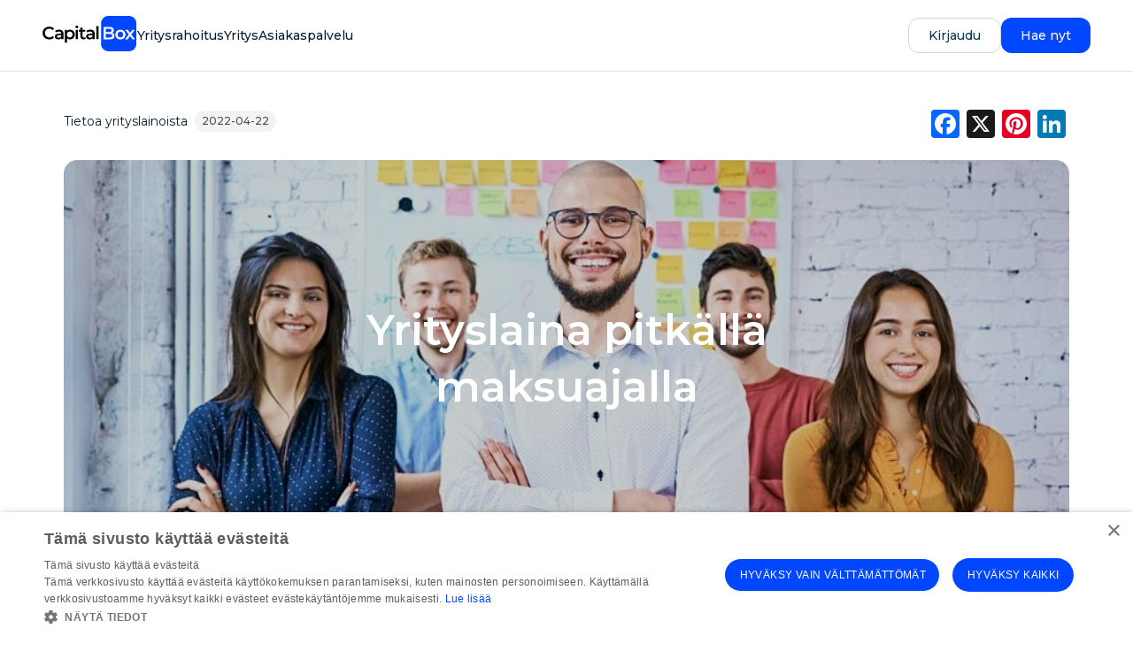

--- FILE ---
content_type: text/html; charset=UTF-8
request_url: https://www.capitalbox.fi/blog/yrityslaina-pitkalla-maksuajalla
body_size: 10912
content:
<!DOCTYPE html>
<html lang="fi" dir="ltr" prefix="og: https://ogp.me/ns#">
  <head>
    <meta charset="utf-8" />
<meta name="facebook-domain-verification" content="j9gt4qstffmz9vnaf3lt146k2wmdt6" />
<meta name="description" content="Pitkäaikainen yrityslaina sopii monelle yrittäjälle, jos tulevaisuudessa on esimerkiksi laitehankintoja, toiminnan laajentamista tai jopa toisen yrityksen osto - lue lisää!" />
<link rel="canonical" href="https://www.capitalbox.fi/blog/yrityslaina-pitkalla-maksuajalla" />
<link rel="image_src" href="https://www.capitalbox.fi/sites/fi/files/styles/large/public/cb_hymyilev%C3%A4t_ihmiset.jpg?itok=79uF2xpR" />
<meta property="og:site_name" content="CapitalBox Yrityslaina" />
<meta property="og:url" content="https://www.capitalbox.fi/blog/yrityslaina-pitkalla-maksuajalla" />
<meta property="og:title" content="Yrityslaina pitkällä maksuajalla" />
<meta name="MobileOptimized" content="width" />
<meta name="HandheldFriendly" content="true" />
<meta name="viewport" content="width=device-width, initial-scale=1.0" />
<script type="application/ld+json">{
    "@context": "https://schema.org",
    "@graph": [
        {
            "@type": "Article",
            "headline": "Yrityslaina pitkällä maksuajalla",
            "description": "Pitkäaikainen yrityslaina sopii monelle yrittäjälle, jos tulevaisuudessa on esimerkiksi laitehankintoja, toiminnan laajentamista tai jopa toisen yrityksen osto - lue lisää!",
            "image": {
                "@type": "ImageObject",
                "representativeOfPage": "True",
                "url": "https://www.capitalbox.fi/sites/fi/files/styles/large/public/cb_hymyilev%C3%A4t_ihmiset.jpg?itok=79uF2xpR",
                "width": "800"
            },
            "datePublished": "Fri, 04/22/2022 - 12:34",
            "isAccessibleForFree": "True",
            "author": {
                "@type": "Organization",
                "name": "CapitalBox",
                "url": "https://www.capitalbox.fi",
                "sameAs": "https://www.capitalbox.fi",
                "logo": {
                    "@type": "ImageObject",
                    "url": "https://www.capitalbox.fi/themes/capitalbox/images/sites/fi/og_image.png",
                    "width": "1200"
                }
            },
            "publisher": {
                "@type": "Organization",
                "name": "CapitalBox",
                "url": "https://www.capitalbox.fi",
                "sameAs": "https://www.capitalbox.fi",
                "logo": {
                    "@type": "ImageObject",
                    "url": "https://www.capitalbox.fi/themes/capitalbox/images/sites/fi/og_image.png",
                    "width": "1200"
                }
            }
        }
    ]
}</script>
<link rel="icon" href="/themes/capitalbox/Favicon_48px.png" type="image/png" />
<script>window.a2a_config=window.a2a_config||{};a2a_config.callbacks=[];a2a_config.overlays=[];a2a_config.templates={};</script>

    <link rel="preconnect" href="https://fonts.googleapis.com">
    <link rel="preconnect" href="https://fonts.gstatic.com" crossorigin>
    <link href="https://fonts.googleapis.com/css2?family=Montserrat:ital,wght@0,100..900;1,100..900&display=swap" rel="stylesheet">
    <title>Yrityslaina pitkällä maksuajalla | CapitalBox</title>
    <link rel="stylesheet" media="all" href="/sites/fi/files/css/css_fQWxsvpbxPW2C69p9Kd16aIDeGSi0Nr70NVIHJdTcfU.css?delta=0&amp;language=fi&amp;theme=capitalbox&amp;include=eJxNjkEOwjAMBD8UJU-qto4BgxNXcYoaXo8EBeW2M3NZ5NwNdSScI16a1R4Im3Toakda4TxzYXdc2QNZ45TbvkEj7ji-olorUHlxUAzb-5LFyZ7cRrLKZBrcSKCLkFVPM_xK4SxYVOrj3ycV-40LBx_euXzevQHLHE07" />
<link rel="stylesheet" media="all" href="/sites/fi/files/css/css_HE6vYic1RJfqfISXgjd5iQRaHLKN7Ykb_0Hr4XxTU-Y.css?delta=1&amp;language=fi&amp;theme=capitalbox&amp;include=eJxNjkEOwjAMBD8UJU-qto4BgxNXcYoaXo8EBeW2M3NZ5NwNdSScI16a1R4Im3Toakda4TxzYXdc2QNZ45TbvkEj7ji-olorUHlxUAzb-5LFyZ7cRrLKZBrcSKCLkFVPM_xK4SxYVOrj3ycV-40LBx_euXzevQHLHE07" />

    <script type="application/json" data-drupal-selector="drupal-settings-json">{"path":{"baseUrl":"\/","pathPrefix":"","currentPath":"node\/1136","currentPathIsAdmin":false,"isFront":false,"currentLanguage":"fi"},"pluralDelimiter":"\u0003","suppressDeprecationErrors":true,"gtag":{"tagId":"","consentMode":false,"otherIds":[],"events":[],"additionalConfigInfo":[]},"ajaxPageState":{"libraries":"eJxdj1EOwjAMQy9UrUeqvDYrgbRBTUAbpwchQBs_lt_zl1GKK_oW8SnTMrR7yLiyQ2Zd4wyjPTcyQyULWQfFrqNB-EGhqlah5KixvuKfJ5yxHmULF7OEZWFhOFk8YhBsevNU2LLeaWxRO2WVYJoZkjhrt7iH79KoMJJwv_z2nZr8RI2CbebU3veeeAJmgQ","theme":"capitalbox","theme_token":"E3joNxUdmKB_Q99LVFbykeafjQcLDnsWKnyRDBUaFuM"},"ajaxTrustedUrl":[],"gtm":{"tagId":null,"settings":{"data_layer":"dataLayer","include_classes":false,"allowlist_classes":"google\nnonGooglePixels\nnonGoogleScripts\nnonGoogleIframes","blocklist_classes":"customScripts\ncustomPixels","include_environment":false,"environment_id":"","environment_token":""},"tagIds":["GTM-55LBCCT"]},"scheme":"fi","env":"prod","isNewTheme":true,"ajax":[],"user":{"uid":0,"permissionsHash":"2867b2c67373bc79b42b1c4e3c89cf8fa30dd353cf48f80c4b03dfac22e46c10"}}</script>
<script src="/sites/fi/files/js/js_KJYZIZ74kQ5cgTF_9ItiIVSXRhfondJyNz_Xlhy2lsw.js?scope=header&amp;delta=0&amp;language=fi&amp;theme=capitalbox&amp;include=eJxdiEEOgCAMBD9E6JPIItCgQI3tAX-vBy94mcwMUjLBuAmf-HLJMLfhrIYWZVKEZsci3HIwMPGLf3vsmOvs7lANKKW2CstKaz4m6i7w"></script>
<script src="/modules/contrib/google_tag/js/gtag.js?t9b47q"></script>
<script src="/modules/contrib/google_tag/js/gtm.js?t9b47q"></script>

  </head>
  <body class="path-node page-node-type-ferratum-blog scheme-fi" data-scheme="fi">
        <a href="#main-content" class="visually-hidden focusable skip-link">
      Skip to main content
    </a>
    <noscript><iframe src="https://www.googletagmanager.com/ns.html?id=GTM-55LBCCT"
                  height="0" width="0" style="display:none;visibility:hidden"></iframe></noscript>

      <div class="dialog-off-canvas-main-canvas" data-off-canvas-main-canvas>
    <div class="layout-container">

  <header role="banner">
      <div class="region region-header">
    



<nav role="navigation" aria-labelledby="block-capitalbox-ferratummainnavigation-2-menu" id="block-capitalbox-ferratummainnavigation-2" data-block-plugin-id="system_menu_block:ferratum-main-navigation" class="block block-menu navigation menu--ferratum-main-navigation">
  <div class="logo">
    <a href="/">
    <img src="/themes/capitalbox/logo_black.svg" alt="logo"/>
    </a>
  </div>
  <div class="nav-menu__wrapper">
          
              <ul class="menu">
                    <li class="menu-item menu-item--expanded">
        <a href="">Yritysrahoitus</a>
                                <ul class="menu">
                    <li class="menu-item">
        <a href="/yrityslaina" data-drupal-link-system-path="node/201">Yrityslaina</a>
              </li>
                <li class="menu-item">
        <a href="/vakuudellinen-yrityslaina" data-drupal-link-system-path="node/1336">Vakuudellinen yrityslaina</a>
              </li>
                <li class="menu-item">
        <a href="/yritysluotto" data-drupal-link-system-path="node/1026">Yritysluotto</a>
              </li>
                <li class="menu-item">
        <a href="/laskurahoitus" data-drupal-link-system-path="node/1431">Laskurahoitus</a>
              </li>
                <li class="menu-item">
        <a href="/ostorahoitus" title="Ostorahoitus" data-drupal-link-system-path="node/1351">Ostorahoitus</a>
              </li>
                <li class="menu-item">
        <a href="/yrityslainojen-yhdistaminen-ja-jalleenrahoitus" data-drupal-link-system-path="node/696">Yrityslainojen yhdistäminen</a>
              </li>
        </ul>
  
              </li>
                <li class="menu-item menu-item--expanded">
        <a href="">Yritys</a>
                                <ul class="menu">
                    <li class="menu-item">
        <a href="/yritys" data-drupal-link-system-path="node/2">Yritys</a>
              </li>
                <li class="menu-item">
        <a href="/blogi" data-drupal-link-system-path="all-blog-posts">Blogi</a>
              </li>
                <li class="menu-item">
        <a href="/team-capitalbox" data-drupal-link-system-path="node/1031">Sponsorointi</a>
              </li>
                <li class="menu-item">
        <a href="/yhteisty%C3%B6" data-drupal-link-system-path="node/1446">Kumppanit ja yhteistyö</a>
              </li>
        </ul>
  
              </li>
                <li class="menu-item">
        <a href="/asiakastuki" data-drupal-link-system-path="node/3">Asiakaspalvelu</a>
              </li>
        </ul>
  


        <div class="nav-menu__last-items">
      <ul>
        <li class="menu-item menu-item--expanded">
                    <button class="btn-secondary btn-small btn-auto-width">Kirjaudu</button>
            <ul class="menu">
    <li class="menu-item" onClick="location.href='/account/login'">
      <a href="/account/login">Asiakastili</a>
      <p class="small-text">Tarkastele lainan tietoja, maksuja tai asetuksiasi</p>
    </li>
    <li class="menu-item" onClick="location.href='/partner/login'">
      <a href="/partner/login">Kumppaniportaali</a>
      <p class="small-text">Kaikki mitä tarvitset kumppaninamme - yhdessä paikassa</p>
    </li>
  </ul>

                  </li>
        <li>
          <a href="/application-form">
            <button class="btn-primary btn-small btn-auto-width">Hae nyt</button>
          </a>
        </li>
      </ul>
    </div>
  </div>
  <div class="nav-menu__mobile_wrapper">
    <a href="/application-form">
      <button class="btn-primary btn-small btn-auto-width">
        <span class="icon"></span>
        <span class="text">Hae nyt</span>
      </button>
    </a>
    <div class="nav-menu__burger-btn">
      <svg xmlns="http://www.w3.org/2000/svg" class="non-active-menu" width="22" height="22" viewBox="0 0 22 22" fill="none">
        <g clip-path="url(#clip0_3468_10310)">
          <path d="M3.6665 5.5H18.3332" stroke="#1A1A1A" stroke-width="1.5" stroke-linecap="round" stroke-linejoin="round"></path>
          <path d="M3.6665 11H18.3332" stroke="#1A1A1A" stroke-width="1.5" stroke-linecap="round" stroke-linejoin="round"></path>
          <path d="M3.6665 16.5H18.3332" stroke="#1A1A1A" stroke-width="1.5" stroke-linecap="round" stroke-linejoin="round"></path>
        </g>
        <defs>
          <clipPath id="clip0_3468_10310">
            <rect width="22" height="22" fill="white"></rect>
          </clipPath>
        </defs>
      </svg>

      <svg xmlns="http://www.w3.org/2000/svg" width="22" class="active-menu" height="22" viewBox="0 0 22 22" fill="none">
        <g clip-path="url(#clip0_6406_80254)">
          <path d="M16.5 5.5L5.5 16.5" stroke="#1A1A1A" stroke-width="1.5" stroke-linecap="round" stroke-linejoin="round"/>
          <path d="M5.5 5.5L16.5 16.5" stroke="#1A1A1A" stroke-width="1.5" stroke-linecap="round" stroke-linejoin="round"/>
        </g>
        <defs>
          <clipPath id="clip0_6406_80254">
            <rect width="22" height="22" fill="white"/>
          </clipPath>
        </defs>
      </svg>
    </div>
  </div>
  <div class="nav-menu__mobile_content">
    
              <ul class="menu">
                    <li class="menu-item menu-item--expanded">
        <a href="">Yritysrahoitus</a>
                                <ul class="menu">
                    <li class="menu-item">
        <a href="/yrityslaina" data-drupal-link-system-path="node/201">Yrityslaina</a>
              </li>
                <li class="menu-item">
        <a href="/vakuudellinen-yrityslaina" data-drupal-link-system-path="node/1336">Vakuudellinen yrityslaina</a>
              </li>
                <li class="menu-item">
        <a href="/yritysluotto" data-drupal-link-system-path="node/1026">Yritysluotto</a>
              </li>
                <li class="menu-item">
        <a href="/laskurahoitus" data-drupal-link-system-path="node/1431">Laskurahoitus</a>
              </li>
                <li class="menu-item">
        <a href="/ostorahoitus" title="Ostorahoitus" data-drupal-link-system-path="node/1351">Ostorahoitus</a>
              </li>
                <li class="menu-item">
        <a href="/yrityslainojen-yhdistaminen-ja-jalleenrahoitus" data-drupal-link-system-path="node/696">Yrityslainojen yhdistäminen</a>
              </li>
        </ul>
  
              </li>
                <li class="menu-item menu-item--expanded">
        <a href="">Yritys</a>
                                <ul class="menu">
                    <li class="menu-item">
        <a href="/yritys" data-drupal-link-system-path="node/2">Yritys</a>
              </li>
                <li class="menu-item">
        <a href="/blogi" data-drupal-link-system-path="all-blog-posts">Blogi</a>
              </li>
                <li class="menu-item">
        <a href="/team-capitalbox" data-drupal-link-system-path="node/1031">Sponsorointi</a>
              </li>
                <li class="menu-item">
        <a href="/yhteisty%C3%B6" data-drupal-link-system-path="node/1446">Kumppanit ja yhteistyö</a>
              </li>
        </ul>
  
              </li>
                <li class="menu-item">
        <a href="/asiakastuki" data-drupal-link-system-path="node/3">Asiakaspalvelu</a>
              </li>
        </ul>
  


    <ul class="menu">
      <li class="menu-item menu-item--expanded">
                  <a href >Kirjaudu</a>
            <ul class="menu">
    <li class="menu-item" onClick="location.href='/account/login'">
      <a href="/account/login">Asiakastili</a>
      <p class="small-text">Tarkastele lainan tietoja, maksuja tai asetuksiasi</p>
    </li>
    <li class="menu-item" onClick="location.href='/partner/login'">
      <a href="/partner/login">Kumppaniportaali</a>
      <p class="small-text">Kaikki mitä tarvitset kumppaninamme - yhdessä paikassa</p>
    </li>
  </ul>

              </li>
    </ul>
  </div>
</nav>

  </div>

  </header>





  <main role="main">
    <a id="main-content" tabindex="-1"></a>    <div class="layout-content">
        <div class="region region-content">
    <div data-drupal-messages-fallback class="hidden"></div><article class="node node--type-ferratum_blog node--view-mode-full clearfix">
  
    

  <div>
      <div class="layout layout--onecol">
    <div  class="layout__region layout__region--content">
      <div class="block-region-content"><div data-block-plugin-id="entity_field:node:title" class="block block-ctools-block block-entity-fieldnodetitle">
  
    
      
  </div>
<div data-block-plugin-id="entity_field:node:field_blog_category" class="block block-ctools-block block-entity-fieldnodefield-blog-category">
  
    
      
            <div class="field field--name-field-blog-category field--type-entity-reference field--label-hidden field__item"><a href="/tietoa-yrityslainoista" hreflang="fi">Tietoa yrityslainoista</a></div>
      
  </div>
<div data-block-plugin-id="entity_field:node:created" class="block block-ctools-block block-entity-fieldnodecreated">
  
    
      <span class="field field--name-created field--type-created field--label-above"><span   datetime="2022-04-22T12:34:37+03:00" title="Perjantai, April 22, 2022 - 12:34" class="datetime">2022-04-22</span>
</span>

  </div>
<div data-block-plugin-id="addtoany_block" class="block block-addtoany block-addtoany-block">
  
    
      <span class="a2a_kit a2a_kit_size_32 addtoany_list" data-a2a-url="https://www.capitalbox.fi/blog/yrityslaina-pitkalla-maksuajalla" data-a2a-title="Yrityslaina pitkällä maksuajalla"><a class="a2a_button_facebook"></a><a class="a2a_button_x"></a><a class="a2a_button_pinterest"></a><a class="a2a_button_linkedin"></a></span>

  </div>
<div data-block-plugin-id="entity_field:node:field_blog_cover" class="block block-ctools-block block-entity-fieldnodefield-blog-cover">
  
    
        <div class="field field--name-field-blog-cover field--type-image field--label-hidden field__item">
      <img loading="lazy" src="/sites/fi/files/cb_hymyilev%C3%A4t_ihmiset.jpg" width="900" height="450" alt="cb hymyilevät ihmiset" title="cb hymyilevät ihmiset" />


    <div class="blog-cover-title__wrapper">
      <div class="blog-cover-title__content">
        <h1>
          Yrityslaina pitkällä maksuajalla
        </h1>
      </div>
    </div>
  </div>

  </div>
<div data-block-plugin-id="entity_field:node:field_blog_content" class="block block-ctools-block block-entity-fieldnodefield-blog-content">
  
    
      <div class="field field--name-field-blog-content field--type-text-with-summary field--label-hidden field__item"><p>Yrityslaina on kätevä työväline rahoittaa yrityksen kasvua. Pitkäaikainen yrityslaina voi sopia monelle yrittäjälle, jos tulevaisuudessa on esimerkiksi laitehankintoja, toiminnan laajentamista tai jopa toisen yrityksen osto. Pitkäaikaiset investoinnit ovat hyvin monesti jopa järkevää rahoittaa <a href="https://www.capitalbox.fi/yrityslaina" target="_blank">yrityslainalla</a>, mikäli lainalle on mahdollista saada riittävän edullinen korko.</p><p>Yrittäjän on kuitenkin aina tehtävä hyvin totuudenmukaiset laskelmat siitä, kuinka esimerkiksi uusi kaavailtu lyhyt tai pitkäaikainen investointi tulisi maksamaan itsensä takaisin. Näin hän voi varmistua siitä, että yrityslainan takaisinmaksu tulee myös hoidettua aikataulun mukaisesti.</p><p>Hakemalla Capitalboxin kautta yrityslainaa voit saada yrityslainaa hyvillä ehdoilla niin lyhyeksi, kuin pidemmäksikin aikaa. Hakemalla yrityslainaa pitkällä maksuajalla etenet saman kaavan mukaan kuin hakemalla tavallista yrityslainaa.</p><p>&nbsp;</p><p>&nbsp;</p><p class="text-align-center"><a class="cta-button" href="https://www.capitalbox.fi/application-form" target="_blank">Täytä ei-sitova yrityslainahakemus</a></p><p>&nbsp;</p><h2>Yrityslaina ilman vakuuksia vai vakuuksien kanssa?</h2><p>Tähän kysymykseen ei tietenkään ole yhtä oikeaa vastausta. Mutta yleisesti voidaan toki todeta, että <a href="https://www.capitalbox.fi/vakuudellinen-yrityslaina">vakuudet tekevät yrityslainasta usein edullisempaa</a>. Vakuudet tekevät lainan myöntämisestä pankille huomattavasti turvallisempaa, kun sillä on niin sanotusti jotakin panttina lainaa vasten. Mikäli mietit ottavasti <a href="https://www.capitalbox.fi/yrityslaina/lainaa-yritykselle-ilman-vakuuksia" target="_blank">yrityslainaa ilman vakuuksia</a>, sinun on hyvä varmistua siitä, että <a href="https://www.capitalbox.fi/blog/yrityslainan-kilpailuttaminen" target="_blank">kilpailutat yrityslainan</a>, jotta se on yritykselle mahdollisimman edullinen. &nbsp;</p><h2>Yrityslainan laina-aika</h2><p>Jotta&nbsp;<a href="https://www.capitalbox.fi/blog/nain-lainanantajat-ja-pankit-maarittavat-yrityslainojen-korot" target="_blank">lainan korot</a> ja yrityslainan takaisinmaksu eivät vie liikaa rahaa yrityksen kassasta, on laina aina sovitettava järkevästi oman yrityksen talouteen. <strong>Yrityslainan laina-aika on monesti sovitettavissa pitkälle aikavälille</strong>, jolloin pitkäaikainen velka ei rasita yrityksen taloutta liikaa sen arkisessa toiminnassa. Yrityksen pitkäaikainen lainakin täytyy suunnitella jo alussa niin, että laina-aika ja maksuerät ovat yrityksen taloudelliseen tilanteeseen sopivia.</p><h2>Pitkäaikainen laina vai pitkäaikainen yritysluotto?</h2><p><strong>Yritysluoton ja yrityslainan erona on se, että yritysluotto pitkällä maksuajalla on samantien yrityksen käytettävissä.</strong> Yritysluoton käyttö on hyvin joustavaa ja vastaa yrityksen itse määriteltävissä olevaa aikataulua. Mikäli yritykselle tulee vastaan uusia, yllättäviä käyttötarkoituksia, sillä on jo luotto käytettävissään. Luotto palautuu yrityksen käyttöön sitä mukaan, kun yritys maksaa sitä takaisin. Käyttämättömästä luotosta yrityksen ei tarvitse maksaa lainkaan korkoa.&nbsp;</p><p>&nbsp;</p><p class="text-align-center"><a class="cta-button" href="https://www.capitalbox.fi/yritysluotto" target="_blank">Lue lisää ja hae yritysluottoa</a></p><p>&nbsp;</p><p><strong>Pitkä yrityslaina</strong> nostetaan taas yhdellä kerralla yrityksen käytettäväksi pankkitilille. Sen takaisin maksaminen myös aloitetaan samalla tasaisilla kuukausierissä, yhteisen maksusuunnitelman pohjalta. Yrityksen pitkäaikainen laina edellyttää siis tasaista lainan lyhentämistä, sekä lainaan liittyvien kulujen maksamista. Yrityslainan ehdot tulee aina omaksua hyvin tarkkaan ennen pitkän yrityslainan hakemista.</p><p>&nbsp;</p><p class="text-align-center"><a class="cta-button" href="https://www.capitalbox.fi/yrityslaina" target="_blank">Lue lisää ja hae yrityslainaa</a></p><p>&nbsp;</p><h2>Millainen yrityslaina sopii yritykselle</h2><p>Yrityslaina on hyvä suhteuttaa niin yrityksen nykyisiin, kuin myös todennäköisesti tuleviin <a href="https://www.capitalbox.fi/blog/mita-kassavirta-ja-miksi-se-tarkeaa" target="_blank">kassavirtoihin</a>. <strong>Mitä vähemmän yrityksellä on varaa lyhentää kuukausittain yrityslainan korkoa, sitä suuremmaksi riskiksi tulee ottaa pitkä yrityslaina.</strong> Näin ollen, joskus yritykselle voi sopia paremmin <a href="https://www.capitalbox.fi/yritysluotto" target="_blank">yritysluotto</a>. Yritysluotossa yritys maksaa korkoa vain käyttämästään lainasta. Yrityksellä on näin myös mahdollisuus päättää oman lainansa suuruudesta ja nosto ajankohdasta paljon joustavammin.</p><p>Mikäli olet taas vasta aloittamassa yritystoimintaa sinun kannattaa tutustua tarkemmin kirjoitukseen koskien <a href="https://www.capitalbox.fi/blog/yrityslaina-ja-rahoitus-uusille-yrityksille" target="_blank">yritysrahoitusta ja yrityslainaa uudelle yritykselle</a>. Näin saat paremman kuvan millainen rahoitus juuri omaan yritystoimintaasi voisi sopia, sekä mistä lähteä liikkeelle yrityslainan hakemisessa.</p><h2>Pitkäaikainen yrityslaina ilman vakuuksia</h2><p>Yrityksen rahoitus järjestetään hyvin usein reaalivakuuksien kanssa. Mutta voiko pitkäaikaista yrityslainaa saada ilman vakuuksia? Vastaus on kyllä. Yrityksen on myös mahdollista löytää rahoitusta pidemmälle aikavälille ilman vakuuksien hyödyntämistä.&nbsp;</p><p><strong>Vakuudeton yrityslaina on huomattavasti nopeampi tapa järjestää yritykselle rahoitusta kuin <a href="https://www.capitalbox.fi/vakuudellinen-yrityslaina">vakuudellinen yrityslaina</a>.</strong> Asian kääntöpuolena voidaan todeta vakuudettomien lainojen olevan koroiltaan jonkin verran vakuudellista lainaa suurempia.</p><p>Lue lisää - <a href="https://www.capitalbox.fi/blog/mita-vakuudeton-yrityslaina-oikeastaaan-tarkoittaa" target="_blank">mitä vakuudeton yrityslaina tarkoittaa?</a></p><p>Vakuudettoman yrityslainan määritelmälle on olemassa hieman eri variaatioita riippuen siitä, puhutaanko reaalivakuudettomasta lainasta vai täysin vakuudettomasta yrityslainasta. Capitalbox myöntää yrityslainaa ilman reaalivakuuksia jopa 48 kuukauden maksuajalla.&nbsp;</p><h2>Mistä pitkäaikaisen yrityslainan hinta muodostuu?</h2><p>Kuten aivan tavallisessa lainassa myös yrityslaina koostuu lainaan liittyvästä korosta. Tämän lisäksi lainaan tai yritysluottoon kuuluu usein myös erilaisia käsittelykuluja, kuten nostoon tai lainanhoitoon liittyvät kulut. <strong>Yrityslainan korko voidaan jaotella luoton myöntäjän eli pankin tai rahoituslaitoksen marginaaliin sekä ennalta sovittuun viitekorkoon.&nbsp;</strong></p><p>Luoton myöntäjän marginaaliin vaikuttavat mm. yrityslainojen markkinakysyntä, yrityskohtaiset riskitekijät, yrityksen luottoluokitus, maksukyky, lainan vakuudet sekä varsinainen laina-aika. Viitekoron määrä määräytyy markkinoilla Euroopan keskuspankin ohjauksen mukaan.</p><p>Lue lisää - <a href="https://www.capitalbox.fi/blog/nain-lainanantajat-ja-pankit-maarittavat-yrityslainojen-korot#heading_625e58dfe4eff" target="_blank">näin yrityslainojen korot määräytyvät</a></p><p>Pitkäaikainen yrityslaina voi olla koroiltaan <a href="https://www.capitalbox.fi/blog/mika-lyhytaikainen-laina-yritykselle" target="_blank">lyhyttä yrityslainaa</a> pienempi, mutta euromääräisesti se voi tulla monesti kalliimmaksi. &nbsp;Yrityslainaan on myös sovittavissa kiinteä korko, joka tekee lainan takaisinmaksamisesta selkeämpää.</p><p>&nbsp;</p><p class="text-align-center"><a class="cta-button" href="https://www.capitalbox.fi/application-form" target="_blank">Hae pitkäaikaista yrityslainaa</a></p><p>&nbsp;</p><p>Lue lisää:</p><p><a href="https://www.capitalbox.fi/blog/yrityksen-rahoitussuunnitelma" target="_blank">Yrityksen rahoitussuunnittelu</a></p><p><a href="https://www.capitalbox.fi/blog/pk-yritysten-rahoitus" target="_blank">Pk-yrityksen rahoitus</a></p><p><a href="https://www.capitalbox.fi/blog/pk-yritysten-rahoitus" target="_blank">Yrityslainaa toiminimelle</a><br>
&nbsp;</p></div>
  </div>
<div data-block-plugin-id="addtoany_block" class="block block-addtoany block-addtoany-block">
  
    
      <span class="a2a_kit a2a_kit_size_32 addtoany_list" data-a2a-url="https://www.capitalbox.fi/blog/yrityslaina-pitkalla-maksuajalla" data-a2a-title="Yrityslaina pitkällä maksuajalla"><a class="a2a_button_facebook"></a><a class="a2a_button_x"></a><a class="a2a_button_pinterest"></a><a class="a2a_button_linkedin"></a></span>

  </div>
<div data-block-plugin-id="related_blog_posts_block" class="block block-ferratum-blocks block-related-blog-posts-block">
  
    
      <div class="clear-both">
    <div class="paragraph paragraph--type--block paragraph--view-mode--default">
        <div class="field field--name-field-block field--type-entity-reference field--label-hidden field__item">
            <div class="views-element-container block block-views block-views-blocklatest-blog-posts-block-1 background-color background-color__light-grey">
                <h2>Aiheeseen liittyvät blogikirjoitukset</h2>
                <div class="container container--view container__latest-blog-posts">
                    <div class="latest-blog-posts margin-top-30 view view-latest-blog-posts view-id-latest_blog_posts view-display-id-block_1 js-view-dom-id-5302f766c000cd984a9f9470fa086355e08de981b61ad7bb9ef19fdec3ab504a">
                        <div class="view-content">
                            <div class="views-view-grid horizontal cols-3 clearfix">
                                                                                                                                                                                                <div class="views-row clearfix row-1">
                                                                                
                                        <div class="views-col">
                                            <div class="views-field views-field-field-blog-cover">
                                                <div class="field-content">
                                                    <a href="/blog/kaikki-vakuudellisista-yrityslainoista">
                                                        <img src="/sites/fi/files/styles/large/public/blog%20hero%20images%20%2816%29.png?itok=HGQ9PZZv"
                                                             alt="Vakuudellinen yrityslaina"
                                                             width="480" height="240"
                                                             class="lazy">
                                                    </a>
                                                </div>
                                            </div>
                                            <div class="views-field views-field-created">
                                                <span class="field-content">
                                                    03.07.2023
                                                </span>
                                            </div>
                                            <div class="views-field views-field-title">
                                                <span class="field-content">
                                                    <a href="/blog/kaikki-vakuudellisista-yrityslainoista">
                                                        Kaikki vakuudellisista yrityslainoista
                                                    </a>
                                                </span>
                                            </div>
                                            <div class="views-field views-field-field-blog-content">
                                                <div class="field-content">
                                                    Vakuudellinen yrityslaina on rahoitusvaihtoehto, joka tarjoaa yrityksille mahdollisuuden saada tarvitsemaansa pääomaa siten, että he tarjoavat lainan vakuudeksi jotain omaisuutta. Tämä vakuus voi olla esimerkiksi kiinteistö, maaomaisuus, ajoneuvo tai liiketoiminnan varat. Vakuuden avulla lainanantaja saa turvaa lainan takaisinmaksulle, ja tämä mahdollistaa suurempien lainasummien myöntämisen sekä alhaisemman korkotason verrattuna vakuudettomiin lainoihin.
                                                </div>
                                            </div>
                                        </div>
                                                                                                                                                                                                    
                                        <div class="views-col">
                                            <div class="views-field views-field-field-blog-cover">
                                                <div class="field-content">
                                                    <a href="/blog/yrityslainan-kilpailuttaminen">
                                                        <img src="/sites/fi/files/styles/large/public/cb_kivia_tasapainossa%20%281%29.jpg?itok=J1olaJOH"
                                                             alt="cb_kivia_tasapainossa"
                                                             width="480" height="240"
                                                             class="lazy">
                                                    </a>
                                                </div>
                                            </div>
                                            <div class="views-field views-field-created">
                                                <span class="field-content">
                                                    24.05.2022
                                                </span>
                                            </div>
                                            <div class="views-field views-field-title">
                                                <span class="field-content">
                                                    <a href="/blog/yrityslainan-kilpailuttaminen">
                                                        Yrityslainan kilpailutus - nämä asiat tulee huomioida
                                                    </a>
                                                </span>
                                            </div>
                                            <div class="views-field views-field-field-blog-content">
                                                <div class="field-content">
                                                    Yrityslainan kilpailuttaminen kannattaa usein ja kilpailutukseen liittyvissä yksityiskohdissa tulee olla tarkkana - lue lisää ja kilpailuta yrityslaina jo tänään!
                                                </div>
                                            </div>
                                        </div>
                                                                                                                                                                                                                                                                                                                                    
                                        <div class="views-col">
                                            <div class="views-field views-field-field-blog-cover">
                                                <div class="field-content">
                                                    <a href="/blog/yrityslaina-ilman-paaomaa">
                                                        <img src="/sites/fi/files/styles/large/public/cb_nainen_leip%C3%A4%C3%A4.jpg?itok=kna7K8fM"
                                                             alt="cb nainen leipomossa"
                                                             width="480" height="240"
                                                             class="lazy">
                                                    </a>
                                                </div>
                                            </div>
                                            <div class="views-field views-field-created">
                                                <span class="field-content">
                                                    22.04.2022
                                                </span>
                                            </div>
                                            <div class="views-field views-field-title">
                                                <span class="field-content">
                                                    <a href="/blog/yrityslaina-ilman-paaomaa">
                                                        Yrityslaina ilman pääomaa - näin se onnistuu
                                                    </a>
                                                </span>
                                            </div>
                                            <div class="views-field views-field-field-blog-content">
                                                <div class="field-content">
                                                    Yrityslaina ilman pääomaa onnistuu joko vakuudetonta yrityslainaa tai yritysluottoa hyödyntämällä - tutustu ja hae jo tänään!
                                                </div>
                                            </div>
                                        </div>
                                                                                    </div>
                                                                                                                                                                                                        <div class="views-row clearfix row-2">
                                                                                
                                        <div class="views-col">
                                            <div class="views-field views-field-field-blog-cover">
                                                <div class="field-content">
                                                    <a href="/blog/yritystoiminnan-rahoittaminen-yrityslainalla">
                                                        <img src="/sites/fi/files/styles/large/public/CapitalBox-domino.jpg?itok=Wxy96Ml8"
                                                             alt="CapitalBox-domino"
                                                             width="480" height="240"
                                                             class="lazy">
                                                    </a>
                                                </div>
                                            </div>
                                            <div class="views-field views-field-created">
                                                <span class="field-content">
                                                    12.01.2022
                                                </span>
                                            </div>
                                            <div class="views-field views-field-title">
                                                <span class="field-content">
                                                    <a href="/blog/yritystoiminnan-rahoittaminen-yrityslainalla">
                                                        Yrityslainojen ABC – Miksi yritystoiminta kannattaa rahoittaa yrityslainalla? 
                                                    </a>
                                                </span>
                                            </div>
                                            <div class="views-field views-field-field-blog-content">
                                                <div class="field-content">
                                                    Yrittäjä! Oletko etsimässä rahoitusta yritystoiminnallesi? Lue Capitalboxin blogi yrityslainojen mahdollisuuksista yrittäjille
                                                </div>
                                            </div>
                                        </div>
                                                                                                                                                                                                    
                                        <div class="views-col">
                                            <div class="views-field views-field-field-blog-cover">
                                                <div class="field-content">
                                                    <a href="/blog/yrityslainaa-heti">
                                                        <img src="/sites/fi/files/styles/large/public/CapitalBox_mies-nainen-kayttaa-kannettavaa-tietokonetta.jpg?itok=-btxbD-o"
                                                             alt="CapitalBox_mies-nainen-kayttaa-kannettavaa-tietokonetta"
                                                             width="480" height="240"
                                                             class="lazy">
                                                    </a>
                                                </div>
                                            </div>
                                            <div class="views-field views-field-created">
                                                <span class="field-content">
                                                    17.12.2021
                                                </span>
                                            </div>
                                            <div class="views-field views-field-title">
                                                <span class="field-content">
                                                    <a href="/blog/yrityslainaa-heti">
                                                        Yrityslainaa heti – lainaa yritykselle nopeasti
                                                    </a>
                                                </span>
                                            </div>
                                            <div class="views-field views-field-field-blog-content">
                                                <div class="field-content">
                                                    Nopea ja vakuudeton laina yritykselle järjestyy Capitalboxin kautta. Kauttamme saat yrityslainan tilille nopeimmillaan vuorokaudessa - lue lisää ja hae!
                                                </div>
                                            </div>
                                        </div>
                                                                                                                                                                                                                                                                                                                                    
                                        <div class="views-col">
                                            <div class="views-field views-field-field-blog-cover">
                                                <div class="field-content">
                                                    <a href="/blog/pikalainaa-yrityksille">
                                                        <img src="/sites/fi/files/styles/large/public/capitalbox_pikalainaa_yritykselle.jpg?itok=di2eew96"
                                                             alt="capitalbox_pikalainaa_yritykselle"
                                                             width="480" height="240"
                                                             class="lazy">
                                                    </a>
                                                </div>
                                            </div>
                                            <div class="views-field views-field-created">
                                                <span class="field-content">
                                                    14.07.2021
                                                </span>
                                            </div>
                                            <div class="views-field views-field-title">
                                                <span class="field-content">
                                                    <a href="/blog/pikalainaa-yrityksille">
                                                        Pikalainaa yritykselle - laina tilille 1-2 pankkipäivässä
                                                    </a>
                                                </span>
                                            </div>
                                            <div class="views-field views-field-field-blog-content">
                                                <div class="field-content">
                                                    Yrityksen lainan tarve voi olla nopea ja äkillinen - näin haet pikalainaa yritykselle verkossa ja saat lainarahat tilille 1-2 pankkipäivässä!
                                                </div>
                                            </div>
                                        </div>
                                                                                    </div>
                                                                                                                                                                                                        <div class="views-row clearfix row-3">
                                                                                
                                        <div class="views-col">
                                            <div class="views-field views-field-field-blog-cover">
                                                <div class="field-content">
                                                    <a href="/blog/yrityslainan-vakuudet-kaikki-yritysvakuuksista">
                                                        <img src="/sites/fi/files/styles/large/public/capitalbox_yrityslainan_vakuudet_kaikki_yritysvakuuksista.jpg?itok=hx4_v7vn"
                                                             alt="capitalbox_yrityslainan_vakuudet_kaikki_yritysvakuuksista.jpg"
                                                             width="480" height="240"
                                                             class="lazy">
                                                    </a>
                                                </div>
                                            </div>
                                            <div class="views-field views-field-created">
                                                <span class="field-content">
                                                    09.06.2021
                                                </span>
                                            </div>
                                            <div class="views-field views-field-title">
                                                <span class="field-content">
                                                    <a href="/blog/yrityslainan-vakuudet-kaikki-yritysvakuuksista">
                                                        Yrityslainan vakuudet – kaikki yritysvakuuksista
                                                    </a>
                                                </span>
                                            </div>
                                            <div class="views-field views-field-field-blog-content">
                                                <div class="field-content">
                                                    Yrityslainojen vakuuksista ja takaamisesta voi olla hankalaa löytää luotettavaa tietoa - tutustu yrityslainojen vakuustyyppeihin, yleisiin takausmääriiin ja löydä sinulle sopiva vaihtoehto!
                                                </div>
                                            </div>
                                        </div>
                                                                                                                                                                                                    
                                        <div class="views-col">
                                            <div class="views-field views-field-field-blog-cover">
                                                <div class="field-content">
                                                    <a href="/blog/mita-vakuudeton-yrityslaina-oikeastaan-tarkoittaa">
                                                        <img src="/sites/fi/files/styles/large/public/capitalbox_vakuudeton_yrityslaina.jpg?itok=CS5ffsKc"
                                                             alt="capitalbox_vakuudeton_yrityslaina.jpg "
                                                             width="480" height="240"
                                                             class="lazy">
                                                    </a>
                                                </div>
                                            </div>
                                            <div class="views-field views-field-created">
                                                <span class="field-content">
                                                    09.06.2021
                                                </span>
                                            </div>
                                            <div class="views-field views-field-title">
                                                <span class="field-content">
                                                    <a href="/blog/mita-vakuudeton-yrityslaina-oikeastaan-tarkoittaa">
                                                        Vakuudeton yrityslaina – yksi termi, monta merkitystä
                                                    </a>
                                                </span>
                                            </div>
                                            <div class="views-field views-field-field-blog-content">
                                                <div class="field-content">
                                                    Oletko koskaan miettinyt mitä vakuudeton yrityslaina oikeastaan tarkoittaa? Tutustu vakuudettomiin yritysrahoitusvaihtoehtoihin ja löydä tarpeisiisi sopiva ratkaisu!
                                                </div>
                                            </div>
                                        </div>
                                                                                                                                                                                                                                                                                                                                    
                                        <div class="views-col">
                                            <div class="views-field views-field-field-blog-cover">
                                                <div class="field-content">
                                                    <a href="/blog/mita-yrityslainojen-jalleenrahoitus">
                                                        <img src="/sites/fi/files/styles/large/public/capitalbox_jalleenrahoitetun_yrityslainan.jpg?itok=DmyatTGr"
                                                             alt="capitalbox_jalleenrahoitetun_yrityslainan"
                                                             width="480" height="240"
                                                             class="lazy">
                                                    </a>
                                                </div>
                                            </div>
                                            <div class="views-field views-field-created">
                                                <span class="field-content">
                                                    09.06.2021
                                                </span>
                                            </div>
                                            <div class="views-field views-field-title">
                                                <span class="field-content">
                                                    <a href="/blog/mita-yrityslainojen-jalleenrahoitus">
                                                        Mitä on yrityslainojen jälleenrahoitus?
                                                    </a>
                                                </span>
                                            </div>
                                            <div class="views-field views-field-field-blog-content">
                                                <div class="field-content">
                                                    Onko yrityslainan jälleenrahoitus hyvä idea? Mitä eroa on tavallisella yrityslainalla ja jälleenrahoituslainalla? Entä mitkä ovat yrityslainan jälleenrahoituksen hyödyt ja haitat?
                                                </div>
                                            </div>
                                        </div>
                                                                                    </div>
                                                                                                                                        </div>
                        </div>
                        <div class="view-footer"><a href="/all-blog-posts">Kaikki blogikirjoitukset</a></div>
                    </div>
                </div>
            </div>
        </div>
    </div>
</div>

  </div>
</div>
    </div>
  </div>

  </div>
</article>

  </div>

      
    </div>  </main>

      <footer role="contentinfo">
                  <div class="region region-inner-footer-left">
    <div id="block-capitalbox-socialiconsblock-2" data-block-plugin-id="social_icons_block" class="footer-socials">
    <div class="logo">
      <img src="/themes/capitalbox/logo_black.svg" alt="logo"/>
    </div>

            <div class="clear-both">
    <div class="social-icons__html-prefix">
        <p>CapitalBox on Euroopan johtava pienten ja keskisuurten yritysten rahoituspalvelu, joka tarjoaa nopeaa ja yksilöllistä rahoitusta juuri silloin, kun sitä tarvitset.</p>

<p>&nbsp;</p>

    </div>
    <ul class="social-list">
                                                        <li class="social-block">
                    <a target="_blank" href="https://www.facebook.com/capitalbox.fi" title="Facebook">
                        <span class="icon-facebook"></span>
                    </a>
                </li>
                                                <li class="social-block">
                    <a target="_blank" href="https://www.linkedin.com/company/capitalboxsme" title="LinkedIn">
                        <span class="icon-linkedin"></span>
                    </a>
                </li>
                                                <li class="social-block">
                    <a target="_blank" href="https://www.instagram.com/capitalbox_suomi" title="Instagram">
                        <span class="icon-instagram"></span>
                    </a>
                </li>
                                                                                    </ul>
    <div class="social-icons__html-suffix margin-top-20">
        
    </div>
</div>


    </div>
<div id="block-capitalbox-businessinformation-2" data-block-plugin-id="business_information" class="block block-ferratum-blocks block-business-information">
  
    
      <div>
    
    <p><a href="tel:09-74790218">09-74790218</a><br />
Ma-Pe 9:00-17:00</p>

<p><strong>Suomen toimipiste:</strong><br />
Ratamestarinkatu 11 A<br />
00520 Helsinki, Suomi<br />
<br />
<strong>Päätoimipaikka:</strong><br />
Linnégatan 22<br />
114 47 Stockholm, Sweden</p>

    </div>
  </div>

  </div>

              <div class="region region-footer">
    <nav role="navigation"  id="block-capitalbox-ferratumgeneralnavigation-2" data-block-plugin-id="system_menu_block:ferratum-general-navigation" class="meistä">
      <h5>Meistä</h5>
        
              <ul class="menu">
                    <li class="menu-item">
        <a href="/yritys" data-drupal-link-system-path="node/2">Yritys</a>
              </li>
                <li class="menu-item">
        <a href="/kuinka-hakea-capitalbox-yrityslainaa" data-drupal-link-system-path="node/261">Kuinka se toimii</a>
              </li>
                <li class="menu-item">
        <a href="/blogi" data-drupal-link-system-path="all-blog-posts">Blogi</a>
              </li>
                <li class="menu-item">
        <a href="/team-capitalbox" data-drupal-link-system-path="node/1031">Sponsorointi</a>
              </li>
                <li class="menu-item">
        <a href="/yhteisty%C3%B6" data-drupal-link-system-path="node/1446">Kumppaniksi</a>
              </li>
        </ul>
  


  </nav>
<nav role="navigation"  id="block-capitalbox-tuotteemme" data-block-plugin-id="system_menu_block:contact-us" class="tuotteemme">
      <h5>Tuotteemme</h5>
        
              <ul class="menu">
                    <li class="menu-item">
        <a href="/yrityslaina" data-drupal-link-system-path="node/201">Yrityslaina</a>
              </li>
                <li class="menu-item">
        <a href="/vakuudellinen-yrityslaina" data-drupal-link-system-path="node/1336">Vakuudellinen yrityslaina</a>
              </li>
                <li class="menu-item">
        <a href="/yritysluotto" data-drupal-link-system-path="node/1026">Yritysluotto</a>
              </li>
                <li class="menu-item">
        <a href="/laskurahoitus" data-drupal-link-system-path="node/1431">Laskurahoitus</a>
              </li>
                <li class="menu-item">
        <a href="/ostorahoitus" title="Box-ostorahoitus" data-drupal-link-system-path="node/1351">Ostorahoitus</a>
              </li>
                <li class="menu-item">
        <a href="/yrityslainojen-yhdistaminen-ja-jalleenrahoitus" data-drupal-link-system-path="node/696">Jälleenrahoitus</a>
              </li>
        </ul>
  


  </nav>
<nav role="navigation"  id="block-capitalbox-ferratumcontactnavigation-3" data-block-plugin-id="system_menu_block:ferratum-contact-navigation" class="asiakastuki">
      <h5>Asiakastuki</h5>
        
              <ul class="menu">
                    <li class="menu-item">
        <a href="/asiakastuki" data-drupal-link-system-path="node/3">Asiakaspalvelu</a>
              </li>
                <li class="menu-item">
        <a href="/asiakastuki" data-drupal-link-system-path="node/3">FAQ</a>
              </li>
                <li class="menu-item">
        <a href="/partner/login" data-drupal-link-system-path="partner/login">Kumppanin sisäänkirjautuminen</a>
              </li>
                <li class="menu-item">
        <a href="/itsepalvelu" data-drupal-link-system-path="node/801">Itsepalveluasiointi</a>
              </li>
                <li class="menu-item">
        <a href="/complaints" data-drupal-link-system-path="complaints">Reklamaatiolomake</a>
              </li>
                <li class="menu-item">
        <a href="/evasteiden-kaytto" data-drupal-link-system-path="node/206">Evästekäytäntö</a>
              </li>
                <li class="menu-item">
        <a href="/terms-use" data-drupal-link-system-path="node/8">Tietosuojakäytäntö</a>
              </li>
        </ul>
  


  </nav>
<nav role="navigation"  id="block-capitalbox-mitenvoimmeauttaa" data-block-plugin-id="system_menu_block:miten-voimme-auttaa" class="miten-voimme-auttaa">
      <h5>Miten voimme auttaa</h5>
        
              <ul class="menu">
                    <li class="menu-item">
        <a href="https://www.yrityslainalaskuri.fi/">Yrityslainalaskuri</a>
              </li>
                <li class="menu-item">
        <a href="/yrityslaina/toiminimi" data-drupal-link-system-path="node/931">Toiminimi</a>
              </li>
                <li class="menu-item">
        <a href="/yrityslaina/osakeyhtio" data-drupal-link-system-path="node/786">Osakeyhtiö</a>
              </li>
                <li class="menu-item">
        <a href="/yrityslaina/lainaa-yrittajalle" data-drupal-link-system-path="node/1156">Lainaa yrittäjälle</a>
              </li>
                <li class="menu-item">
        <a href="/yrityslainojen-yhdistaminen-ja-jalleenrahoitus" data-drupal-link-system-path="node/696">Yrityslainojen yhdistäminen</a>
              </li>
                <li class="menu-item">
        <a href="/yrityslaina/kayttopaaomalaina" data-drupal-link-system-path="node/996">Käyttöpääomalaina</a>
              </li>
        </ul>
  


  </nav>
<nav role="navigation"  id="block-capitalbox-otayhteytta" data-block-plugin-id="system_menu_block:ota-yhteytta" class="ota-yhteyttä">
      <h5>Ota yhteyttä</h5>
        
              <ul class="menu">
                    <li class="menu-item">
        <a href="tel:09-74790218">09-74790218</a>
              </li>
                <li class="menu-item">
        <a href="mailto:support@capitalbox.fi">support@capitalbox.fi</a>
              </li>
        </ul>
  


  </nav>

  </div>

    </footer>
            <div class="region region-bottom-footer">
    <div id="block-capitalbox-bottomfooter" data-block-plugin-id="ferratum_blocks_bottom_footer" class="block block-ferratum-blocks block-ferratum-blocks-bottom-footer">
  
    
      <div>
  <div class="bottom-footer--divider"></div>
  <div class="bottom-footer--content">
    <a href="https://www.capitalbox.fi/">CapitalBox yrityslaina</a> <a href="https://www.capitalbox.se/">Capitalbox företagslån</a> <a href="https://www.capitalbox.dk/">CapitalBox erhvervslån</a> <a href="https://www.capitalbox.nl/">Zakelijke lening CapitalBox</a> <a href="https://www.capitalbox.lt/">CapitalBox paskola verslui</a> <a href="https://www.capitalbox.com/">CapitalBox business financing</a>
  </div>

  <div class="bottom-footer--copyright">
    &copy; 2015-2026 CapitalBox
  </div>
</div>

  </div>

  </div>

      
</div>
  </div>

    
    
    <script src="/sites/fi/files/js/js_4lxqkOTvH-KiavNeSLRnShNsLkTsBNafxCM8UxjahJ8.js?scope=footer&amp;delta=0&amp;language=fi&amp;theme=capitalbox&amp;include=eJxdiEEOgCAMBD9E6JPIItCgQI3tAX-vBy94mcwMUjLBuAmf-HLJMLfhrIYWZVKEZsci3HIwMPGLf3vsmOvs7lANKKW2CstKaz4m6i7w"></script>
<script src="https://static.addtoany.com/menu/page.js" defer></script>
<script src="/sites/fi/files/js/js_RIk9z97rEMNIzRGwPtY-msUYCZszBzanHecUf4Z7UWc.js?scope=footer&amp;delta=2&amp;language=fi&amp;theme=capitalbox&amp;include=eJxdiEEOgCAMBD9E6JPIItCgQI3tAX-vBy94mcwMUjLBuAmf-HLJMLfhrIYWZVKEZsci3HIwMPGLf3vsmOvs7lANKKW2CstKaz4m6i7w"></script>
<script src="/themes/capitalbox/dist/application_form.js?v=10.4.3" defer></script>
<script src="/sites/fi/files/js/js_YLrJxQWF4XFrqmzCEZHUXuaGiH-N50hY-YjEDYuePS8.js?scope=footer&amp;delta=4&amp;language=fi&amp;theme=capitalbox&amp;include=eJxdiEEOgCAMBD9E6JPIItCgQI3tAX-vBy94mcwMUjLBuAmf-HLJMLfhrIYWZVKEZsci3HIwMPGLf3vsmOvs7lANKKW2CstKaz4m6i7w"></script>
<script src="/themes/capitalbox/js/capitalbox_theme.js?v=10.4.3" defer></script>
<script src="/sites/fi/files/js/js_MiGjfDk7wDa_nTPrHsM8uFNvHsNb9oNM-w0SSGe5RVw.js?scope=footer&amp;delta=6&amp;language=fi&amp;theme=capitalbox&amp;include=eJxdiEEOgCAMBD9E6JPIItCgQI3tAX-vBy94mcwMUjLBuAmf-HLJMLfhrIYWZVKEZsci3HIwMPGLf3vsmOvs7lANKKW2CstKaz4m6i7w"></script>

  </body>
</html>


--- FILE ---
content_type: text/css
request_url: https://www.capitalbox.fi/sites/fi/files/css/css_HE6vYic1RJfqfISXgjd5iQRaHLKN7Ykb_0Hr4XxTU-Y.css?delta=1&language=fi&theme=capitalbox&include=eJxNjkEOwjAMBD8UJU-qto4BgxNXcYoaXo8EBeW2M3NZ5NwNdSScI16a1R4Im3Toakda4TxzYXdc2QNZ45TbvkEj7ji-olorUHlxUAzb-5LFyZ7cRrLKZBrcSKCLkFVPM_xK4SxYVOrj3ycV-40LBx_euXzevQHLHE07
body_size: 20452
content:
/* @license MIT https://github.com/necolas/normalize.css/blob/8.0.1/LICENSE.md */
html{line-height:1.15;-webkit-text-size-adjust:100%;}body{margin:0;}main{display:block;}h1{font-size:2em;margin:0.67em 0;}hr{box-sizing:content-box;height:0;overflow:visible;}pre{font-family:monospace,monospace;font-size:1em;}a{background-color:transparent;}abbr[title]{border-bottom:none;text-decoration:underline;text-decoration:underline dotted;}b,strong{font-weight:bolder;}code,kbd,samp{font-family:monospace,monospace;font-size:1em;}small{font-size:80%;}sub,sup{font-size:75%;line-height:0;position:relative;vertical-align:baseline;}sub{bottom:-0.25em;}sup{top:-0.5em;}img{border-style:none;}button,input,optgroup,select,textarea{font-family:inherit;font-size:100%;line-height:1.15;margin:0;}button,input{overflow:visible;}button,select{text-transform:none;}button,[type="button"],[type="reset"],[type="submit"]{-webkit-appearance:button;}button::-moz-focus-inner,[type="button"]::-moz-focus-inner,[type="reset"]::-moz-focus-inner,[type="submit"]::-moz-focus-inner{border-style:none;padding:0;}button:-moz-focusring,[type="button"]:-moz-focusring,[type="reset"]:-moz-focusring,[type="submit"]:-moz-focusring{outline:1px dotted ButtonText;}fieldset{padding:0.35em 0.75em 0.625em;}legend{box-sizing:border-box;color:inherit;display:table;max-width:100%;padding:0;white-space:normal;}progress{vertical-align:baseline;}textarea{overflow:auto;}[type="checkbox"],[type="radio"]{box-sizing:border-box;padding:0;}[type="number"]::-webkit-inner-spin-button,[type="number"]::-webkit-outer-spin-button{height:auto;}[type="search"]{-webkit-appearance:textfield;outline-offset:-2px;}[type="search"]::-webkit-search-decoration{-webkit-appearance:none;}::-webkit-file-upload-button{-webkit-appearance:button;font:inherit;}details{display:block;}summary{display:list-item;}template{display:none;}[hidden]{display:none;}
/* @license GPL-2.0-or-later https://www.drupal.org/licensing/faq */
.ui-dialog{position:absolute;z-index:1260;overflow:visible;padding:0;color:#000;border:solid 1px #ccc;background:#fff;}@media all and (max-width:48em){.ui-dialog{width:92% !important;}}.ui-dialog .ui-dialog-titlebar{border-width:0 0 1px 0;border-style:solid;border-color:#ccc;border-radius:0;background:#f3f4ee;font-weight:bold;}.ui-dialog .ui-dialog-titlebar-close{border:0;background:none;}.ui-dialog .ui-dialog-buttonpane{margin-top:0;padding:0.3em 1em;border-width:1px 0 0 0;border-color:#ccc;background:#f3f4ee;}.ui-dialog .ui-dialog-buttonpane .ui-dialog-buttonset{margin:0;padding:0;}.ui-dialog .ui-dialog-buttonpane .ui-button-text-only .ui-button-text{padding:0;}.ui-dialog .ui-dialog-content .form-actions{margin:0;padding:0;}.ui-dialog .ajax-progress-throbber{position:fixed;z-index:1000;top:48.5%;left:49%;width:24px;height:24px;padding:4px;opacity:0.9;border-radius:7px;background-color:#232323;background-image:url(/themes/capitalbox/images/icons/loading-small.gif);background-repeat:no-repeat;background-position:center center;}.ui-dialog .ajax-progress-throbber .throbber,.ui-dialog .ajax-progress-throbber .message{display:none;}
.action-links{margin:1em 0;padding:0;list-style:none;}[dir="rtl"] .action-links{margin-right:0;}.action-links li{display:inline-block;margin:0 0.3em;}.action-links li:first-child{margin-left:0;}[dir="rtl"] .action-links li:first-child{margin-right:0;margin-left:0.3em;}.button-action{display:inline-block;padding:0.2em 0.5em 0.3em;text-decoration:none;line-height:160%;}.button-action:before{margin-left:-0.1em;padding-right:0.2em;content:"+";font-weight:900;}[dir="rtl"] .button-action:before{margin-right:-0.1em;margin-left:0;padding-right:0;padding-left:0.2em;}
.breadcrumb{padding-bottom:0.5em;}.breadcrumb ol{margin:0;padding:0;}[dir="rtl"] .breadcrumb ol{margin-right:0;}.breadcrumb li{display:inline;margin:0;padding:0;list-style-type:none;}.breadcrumb li:before{content:" \BB ";}.breadcrumb li:first-child:before{content:none;}
.button,.image-button{margin-right:1em;margin-left:1em;}.button:first-child,.image-button:first-child{margin-right:0;margin-left:0;}.btn-blue-primary,.button[type=submit]{display:flex;width:100%;padding:12px 28px;justify-content:center;align-items:center;gap:10px;border:none;border-radius:14px;background:#0047FF;height:48px;color:#FFF;font-size:16px;font-style:normal;font-weight:500;line-height:24px;cursor:pointer;}#edit-invoicesavedraft,#edit-scriveoption,#edit-dokobitoption,#edit-mitidoption,#edit-passwordoption{background:#0047FF;color:#fff;border:none;margin-top:unset;transition:background-color 0.3s ease;}#edit-invoicesavedraft:hover,#edit-dokobitoption:hover,#edit-scriveoption:hover,#edit-mitidoption:hover,#edit-passwordoption:hover{background:#0040e6;}.view-footer a,.btn-secondary[type=submit]{border:1px solid #ced7de;background:var(--White,#fff);color:var(--Medium-blue,#0b3558);}.btn-secondary.btn-small,.btn-secondary.btn-small[type=submit],.btn-primary.btn-small[type=submit]{display:flex;padding:9px 22px;justify-content:center;align-items:center;gap:10px;height:40px;width:auto;}.view-footer a,.btn-small.btn-auto-width,.btn-secondary.btn-auto-width,.btn-primary.btn-auto-width{width:fit-content;white-space:nowrap;}.btn-ghost[type=submit]{border:unset;background:transparent;color:#0047FF;}.btn-outline{border-radius:14px;border:1px solid #CED7DE;background:var(--White,#FFF);display:inline-block;padding:12px 28px;cursor:pointer;text-decoration:none;color:var(--Medium-blue,#0B3558);font-size:16px;font-style:normal;font-weight:500;line-height:24px;}
.collapse-processed > summary{padding-right:0.5em;padding-left:0.5em;}.collapse-processed > summary:before{float:left;width:1em;height:1em;content:"";background:url(/themes/capitalbox/images/icons/menu-expanded.png) 0 100% no-repeat;}[dir="rtl"] .collapse-processed > summary:before{float:right;background-position:100% 100%;}.collapse-processed:not([open]) > summary:before{-ms-transform:rotate(-90deg);-webkit-transform:rotate(-90deg);transform:rotate(-90deg);background-position:25% 35%;}[dir="rtl"] .collapse-processed:not([open]) > summary:before{-ms-transform:rotate(90deg);-webkit-transform:rotate(90deg);transform:rotate(90deg);background-position:75% 35%;}
.container-inline label:after,.container-inline .label:after{content:":";}.form-type-radios .container-inline label:after,.form-type-checkboxes .container-inline label:after{content:"";}.form-type-radios .container-inline .form-type-radio,.form-type-checkboxes .container-inline .form-type-checkbox{margin:0 1em;}.container-inline .form-actions,.container-inline.form-actions{margin-top:0;margin-bottom:0;}
details{margin-top:1em;margin-bottom:1em;border:1px solid #ccc;}details > .details-wrapper{padding:0.5em 1.5em;}summary{padding:0.2em 0.5em;cursor:pointer;}.items-list{display:flex;padding:24px;flex-direction:column;align-items:flex-start;gap:16px;align-self:stretch;border-radius:24px;border:1px solid #E6E6E6;background:#FFF;}.mb-3{margin-bottom:1.5rem;}.mb-2{margin-bottom:1rem;}.item{display:flex;gap:12px;align-items:center;}.items-list .heading{color:var(--Black-Black-90,#1A1A1A);font-size:14px;font-style:normal;font-weight:600;line-height:22px;}.item .icon{height:22px;width:22px;}.items-list .item{color:var(--Black-Black-90,#1A1A1A);font-size:14px;font-style:normal;font-weight:500;line-height:22px;}.cb-content__wrapper{height:calc(100svh - 78px);display:flex;justify-content:space-around;flex-direction:column;margin:0 auto;}@media screen and (max-width:700px){.cb-content__wrapper{padding:0 1.5rem;}.multi-form-layout__wrapper .form-actions{padding:0 1.5rem;}}
.exposed-filters .filters{float:left;margin-right:1em;}[dir="rtl"] .exposed-filters .filters{float:right;margin-right:0;margin-left:1em;}.exposed-filters .form-item{margin:0 0 0.1em 0;padding:0;}.exposed-filters .form-item label{float:left;width:10em;font-weight:normal;}[dir="rtl"] .exposed-filters .form-item label{float:right;}.exposed-filters .form-select{width:14em;}.exposed-filters .current-filters{margin-bottom:1em;}.exposed-filters .current-filters .placeholder{font-weight:bold;font-style:normal;}.exposed-filters .additional-filters{float:left;margin-right:1em;}[dir="rtl"] .exposed-filters .additional-filters{float:right;margin-right:0;margin-left:1em;}
.field__label{font-weight:bold;}.field--label-inline .field__label,.field--label-inline .field__items{float:left;}.field--label-inline .field__label,.field--label-inline > .field__item,.field--label-inline .field__items{padding-right:0.5em;}[dir="rtl"] .field--label-inline .field__label,[dir="rtl"] .field--label-inline .field__items{padding-right:0;padding-left:0.5em;}.field--label-inline .field__label::after{content:":";}
form .field-multiple-table{margin:0;}form .field-multiple-table .field-multiple-drag{width:30px;padding-right:0;}[dir="rtl"] form .field-multiple-table .field-multiple-drag{padding-left:0;}form .field-multiple-table .field-multiple-drag .tabledrag-handle{padding-right:0.5em;}[dir="rtl"] form .field-multiple-table .field-multiple-drag .tabledrag-handle{padding-right:0;padding-left:0.5em;}form .field-add-more-submit{margin:0.5em 0 0;}.field_center.js-form-wrapper.form-wrapper{width:100%;}.form-item,.form-actions{width:100%;margin:0.5rem auto;}tr.odd .form-item,tr.even .form-item{margin-top:0;margin-bottom:0;}.form-composite > .fieldset-wrapper > .description,.form-item .description{font-size:0.85em;}label.option{display:inline;font-weight:normal;cursor:pointer;}.form-composite > legend,.label{display:inline;margin:0;padding:0;font-size:inherit;font-weight:bold;}.form-checkboxes .form-item,.form-radios .form-item{margin-top:0.4em;margin-bottom:0.4em;}.form-type-radio .description,.form-type-checkbox .description{margin-left:2.4em;}[dir="rtl"] .form-type-radio .description,[dir="rtl"] .form-type-checkbox .description{margin-right:2.4em;margin-left:0;}.marker{color:#e00;}.form-required:after{display:none;}abbr.tabledrag-changed,abbr.ajax-changed{border-bottom:none;}.form-item--error-message:before{display:inline-block;width:14px;height:14px;content:"";vertical-align:sub;background:url(/themes/capitalbox/images/icons/error.svg) no-repeat;background-size:contain;}.form-item{box-sizing:border-box;display:inline-block;position:relative;}.form-item .select2-container{width:100%;}.form-item .select2-container--open .select2-dropdown--below{margin-top:4px;}.form-item .select2-container--default .select2-selection--multiple .select2-search--inline .select2-search__field{margin-top:0;margin-left:-16px;}.form-item .select2-container--default .select2-selection--multiple .select2-selection__arrow,.form-item .select2-container--default .select2-selection--single .select2-selection__arrow{height:26px;position:absolute;top:10px;right:10px;width:20px;}.form-item .select2-container--default .select2-selection--multiple:after{border-color:#888 transparent transparent transparent;border-style:solid;border-width:5px 4px 0 4px;height:0;position:absolute;width:0;content:'';right:14px;top:21px;}.form-item .select2-container--default.select2-container--open .select2-selection--multiple:after{border-style:solid;border-color:transparent transparent #888 transparent;border-width:0 4px 5px 4px;height:0;position:absolute;width:0;content:'';right:14px;top:21px;}.form-item .select2-container--default.select2-container--open.select2-container--below .select2-selection--single,.form-item .select2-container--default.select2-container--open.select2-container--below .select2-selection--multiple{border-radius:8px;}.select2-container--default .cb-dropdown .select2-search--dropdown .select2-search__field,.form-item .select2-container--default .select2-selection--multiple,.form-item .select2-container--default .select2-selection--single,.form-item input:not([type=submit],[type=checkbox]){display:flex;padding:13px 10px 13px 16px;align-items:center;gap:12px;max-height:48px;align-self:stretch;border-radius:8px;border:1px solid var(--Black-Black-10,#e6e6e6);background:var(--White,#fff);color:var(--Black-Black-90,#1a1a1a);font-weight:500;}.form-item .select2-container--default .select2-selection--multiple{max-height:unset;}.form-item .select2-container--default .select2-selection--multiple .select2-selection__choice__remove{background-color:transparent;border:none;border-top-left-radius:4px;border-bottom-left-radius:4px;color:#4D4D4D;cursor:pointer;font-size:1em;font-weight:bold;padding:unset;position:absolute;left:8px;top:3px;}.form-item .select2-container--default .select2-selection--multiple{max-height:auto;min-height:48px;padding:0 16px;}.form-item input.datepicker{}.select2-container--default .cb-dropdown .select2-search--dropdown .select2-search__field{margin-bottom:1rem;}.form-item .select2-container--default .select2-selection--single{height:48px;}.form-item .select2-container--default .select2-selection--multiple:not(:focus):hover,.form-item .select2-container--default .select2-selection--single:not(:focus):hover,.form-item input:not([type=checkbox]):not(.error):not(:focus):hover,.form-item input:not([type=submit]):not(.error):not(:focus):hover{border:1px solid #b3b6c3;}.form-item input[disabled=disabled]:not([type=checkbox]):not(.error):not(:focus){border-radius:8px;border:1px solid var(--Black-Black-10,#E6E6E6);background:var(--Black-Black-3,#F7F7F7);}a.approval-code{all:initial;color:var(--primary-blue-primary-100,#0047ff);font-family:Montserrat,sans-serif;font-size:14px;font-style:normal;font-weight:500;line-height:22px;cursor:pointer;margin:0.5rem auto;display:inline-block;}a.approval-code::before{content:"";display:inline-block;width:22px;height:22px;background-image:url("/themes/capitalbox/images/icons/promo.svg");background-size:contain;margin-right:8px;position:relative;top:6px;background-repeat:no-repeat;}.privacy-policy-1st-step{color:var(--black-black-80,#333);font-family:Montserrat,sans-serif;font-size:12px;font-style:normal;font-weight:400;line-height:20px;margin:0.5rem auto;display:inline-block;}.privacy-policy-1st-step a{color:var(--primary-blue-primary-100,#0047ff);font-family:Montserrat,sans-serif;font-size:12px;font-style:normal;font-weight:400;line-height:20px;text-decoration-line:underline;}.form-item input{width:100%;box-sizing:border-box;height:48px;outline:none;}.form-item .select2-container--default ~ label,.form-item input:not([type=checkbox]) ~ label{pointer-events:none;font-size:14px;top:13px;left:16px;overflow:hidden;position:absolute;text-overflow:ellipsis;font-style:normal;font-weight:500;line-height:22px;transition-duration:100ms;transition-delay:50ms;color:var(--Black-Black-50,#808080);}.form-item .select2-container--default .select2-selection--single,.form-item input.not_null,.form-item input.focus,.form-item input.active{padding:21px 41px 4px 16px;font-size:14px;font-style:normal;font-weight:500;line-height:22px;}.form-item label span{color:#CC484B;}.form-item-loanamount::after{position:absolute;top:8px;right:1rem;color:var(--Black-Black-90,#1a1a1a);font-size:20px;font-style:normal;font-weight:500;line-height:32px;content:'€';}body.scheme-se .form-item-loanamount::after{content:'SEK';}body.scheme-dk .form-item-loanamount::after{content:'DKK';}.form-item .select2-container .select2-selection--multiple .select2-selection__rendered,.form-item .select2-container .select2-selection--single .select2-selection__rendered{padding-left:unset;font-size:14px;font-style:normal;font-weight:500;line-height:22px;}.form-item .select2-container .select2-selection--multiple .select2-selection__rendered{margin:unset;display:flex;flex-wrap:wrap;gap:0.5rem;padding:0.5rem;overflow:hidden;}.select2-container--default .select2-results > .select2-results__options{max-height:220px;}.select2-dropdown.cb-dropdown{border-radius:16px;margin-top:4px;background:#fff;border:unset;box-shadow:0px 4px 8px 0px rgba(26,26,26,0.10);padding:0.5rem;}.select2-dropdown.cb-dropdown .select2-results__option{user-select:none;-webkit-user-select:none;padding:13px 8px;align-items:center;color:var(--Black-Black-90,#1a1a1a);font-size:14px;font-style:normal;font-weight:500;line-height:22px;}.select2-container--default .select2-dropdown.cb-dropdown .select2-results__option--selected.select2-results__option--highlighted,.select2-container--default .select2-dropdown.cb-dropdown .select2-results__option--selected{border-radius:8px;background:var(--Primary-blue-Primary-5,#f2f5ff);color:var(--Black-Black-90,#1a1a1a);position:relative;}.select2-container--default .select2-dropdown.cb-dropdown .select2-results__option--selected::after{content:'';display:block;position:absolute;right:16px;top:12px;height:22px;width:22px;background:url('/themes/capitalbox/images/icons/check_blue.svg') no-repeat;}.select2-container--default .select2-dropdown.cb-dropdown .select2-results__option--highlighted{border-radius:8px;color:var(--Black-Black-90,#1a1a1a);background:var(--Black-Black-3,#f7f7f7);}.form-item .select2-container ~ label,.form-item input.focus ~ label,.form-item input.not_null ~ label,.form-item input.active ~ label{z-index:2;position:absolute;left:16px;font-style:normal;font-weight:500;font-size:10px;line-height:18px;top:4px;}.form-item .select2-container--open ~ label,.form-item .select2-container--focus ~ label{color:var(--primary-blue-primary-100,#0047ff) !important;}.form-item select.not_null ~ label,.form-item input.not_null ~ label,.form-item input.active ~ label{color:var(--Black-Black-90,#1a1a1a);}.form-item .select2-container--default.select2-container--focus .select2-selection--multiple,.form-item .select2-container--focus .select2-selection--multiple,.form-item .select2-container--focus .select2-selection--single,.form-item input:not([type=checkbox]).focus,.form-item input:not([type=submit]).focus{border:1px solid var(--primary-blue-primary-100,#0047ff);color:var(--black-black-90,#1a1a1a);outline:none;}.form-item .select2-container--default .select2-selection--multiple .select2-selection__choice{border-radius:6px;border:1px solid var(--Black-Black-10,#E6E6E6);background:var(--Primary-dark-blue-Primary-5,#F7F7F7);color:var(--Medium-blue,#0B3558);font-size:12px;font-style:normal;font-weight:500;line-height:20px;height:28px;margin:unset;}.form-item .select2-container--default .select2-selection--multiple .select2-selection__choice__remove{color:var(--Medium-blue,#0B3558);font-size:21px;font-style:normal;font-weight:500;line-height:20px;}.form-item .select2-container--default .select2-selection--multiple .select2-selection__choice__display{padding:2px 8px;display:flex;}.form-item input:not([type=checkbox]).focus ~ .country-flag{border-right:unset;}.form-item input.form-tel.focus{}.form-item .select2-container--open ~ label,.form-item .select2-container--focus ~ label,.form-item input.focus ~ label{color:var(--primary-blue-primary-100,#0047ff);}.form-item select[multiple] ~ label{display:none;}form.loading .form-actions .button--primary{background:var(--Primary-blue-Primary-50,#80a3ff);}form.loading .button--primary .spinner{display:block;}form.loading .button--primary .text{display:none;}input::placeholder{color:transparent;}.form-item span.input-clear-btn{all:initial;z-index:4;opacity:0;width:22px;height:22px;flex-shrink:0;border-radius:50px;background:var(--black-black-5,#f3f3f3);transition:opacity 0.3s ease-out;position:absolute;top:12px;right:10px;}.form-item span.input-clear-btn svg{position:relative;top:2px;left:6px;}.cb-radio-without-fieldset ~ .field-validate--error,.form-radios .field-validate--error,.form-item .field-validate--error,.form-item ~ .field-validate--error{color:var(--Error-Error-120,#cc484b);font-size:12px;font-style:normal;font-weight:500;line-height:20px;margin:auto 1rem;margin-bottom:1rem;}.field-validate-wrapper.businessId-ajax-response.field-validate--error{margin:0 1rem;margin-top:0.5rem;}.cb-radio-without-fieldset ~ .field-validate--error{margin-top:0.5rem;}.form-item input.error,.form-item textarea.error,.form-item select.error,.form-item select.error + .select2{border:1px solid var(--Error-Error-120,#cc484b);border-radius:8px;}.form-item input.error ~ .country-flag{border-right:unset;}.ajax-progress{display:inline-block;padding:1px 5px 2px 5px;position:absolute;top:13px;right:-25px;}.form-type-tel{display:flex;flex-direction:row-reverse;}.country-flag{display:flex;width:48px;height:48px;padding:4px 8px;justify-content:center;align-items:flex-start;gap:8px;border-radius:8px 0px 0px 8px;border:1px solid var(--Black-Black-10,#e6e6e6);border-right:unset;background:var(--White,#fff);box-sizing:border-box;background-position:center;}.scheme-fi .country-flag{background:url('/themes/capitalbox/images/icons/FI - Finland.svg') no-repeat;background-position:8px 12px;}.form-item input.form-tel{border-radius:0 8px 8px 0;}.form-item input.form-tel ~ label{left:64px;}.form-item input.form-tel.not_null ~ label{left:64px;}@media screen and (max-width:500px){.ajax-progress{display:none;}}.button--primary:hover,.btn:hover{background:#0040e6;}.button--primary:disabled,.drawer__apply-button-wrapper .btn.apply_btn:disabled,.btn:disabled{background:var(--Primary-blue-Primary-50,#80a3ff);}.btn-primary{display:inline-flex;padding:12px 28px;justify-content:center;align-items:center;gap:10px;width:100%;border:unset;cursor:pointer;text-decoration:none;border-radius:14px;background:#0047ff;color:#fff;font-size:16px;font-style:normal;font-weight:500;line-height:24px;text-transform:unset;transition:background-color 0.3s ease;}.ui-dialog .ui-dialog-buttonpane button,.btn-secondary.btn-small,.btn-primary.btn-small{display:flex;padding:9px 22px;justify-content:center;align-items:center;gap:10px;flex:1 0 0;border-radius:12px;height:40px;max-height:40px;box-sizing:border-box;}.btn-primary.btn-small{color:#fff;text-align:center;font-size:14px;font-style:normal;font-weight:500;line-height:22px;}.ui-dialog-buttonset{display:flex;}.ui-dialog-content,.ui-dialog .ui-dialog-buttonpane button{font-family:Montserrat,sans-serif;}.ui-dialog .ui-dialog-buttonpane button,.btn-secondary.btn-small{color:var(--Medium-blue,#0b3558);font-size:14px;font-style:normal;font-weight:500;line-height:22px;}.btn-primary:hover{background:#0040e6;opacity:100;}.view-footer a,.btn-secondary{display:inline-flex;padding:12px 28px;justify-content:center;align-items:center;gap:10px;width:100%;transition:background-color 0.3s ease;border-radius:14px;border:1px solid #ced7de;background:var(--White,#fff);color:var(--Medium-blue,#0b3558);font-size:16px;font-style:normal;font-weight:500;line-height:24px;cursor:pointer;text-decoration:none;}.view-footer a{line-height:22px;}.btn-secondary.inline{display:inline-block;width:auto;}.view-footer a:hover,.btn-secondary:hover{color:var(--Medium-blue,#0b3558);border:1px solid #ebeff2;background:#ebeff2;}.form-type-checkbox{cursor:pointer;display:flex;gap:12px;color:var(--Black-Black-90,#1A1A1A);font-size:14px;font-style:normal;font-weight:500;line-height:22px;}.form-type-checkbox input{position:absolute;opacity:0;cursor:pointer;height:0;width:0;}.form-type-checkbox input:checked ~ .checkmark::after{display:block;}.form-type-checkbox input:checked ~ .checkmark{border:1px solid var(--Primary-blue-Primary-100,#0047ff);}.form-item-hascollateral,.form-item-for-refinancing{display:none;}.form-type-checkbox .checkmark::after{content:'';display:none;width:22px;left:0;top:0;position:absolute;height:22px;background-image:url('/themes/capitalbox/images/icons/checkbox Frame.svg');background-repeat:no-repeat;background-position:center;background-size:16px 16px;}.form-type-checkbox .checkmark{height:20px;width:20px;flex:0 0 auto;border-radius:4px;border:1px solid var(--Black-Black-10,#e6e6e6);background:#fff;}.field-validate--error + .form-item{margin-top:unset;}.simplebar-content-wrapper{scrollbar-width:auto;-ms-overflow-style:auto;}.simplebar-content-wrapper::-webkit-scrollbar,.simplebar-hide-scrollbar::-webkit-scrollbar{display:initial;width:initial;height:initial;}.select2-results .simplebar-scrollbar::before{background-color:#e6e6e6;}.js-form-item.fieldgroup{padding:24px;position:relative;border-radius:24px;border:1px solid #E6E6E6;background:#FFF;}.js-form-item.fieldgroup.form-composite > legend{color:var(--Black-Black-90,#1A1A1A);font-size:14px;font-style:normal;font-weight:500;line-height:22px;display:contents;}.js-form-type-radio{width:auto;flex-grow:0;margin:0;}.fieldset-wrapper .form-radios{display:flex;flex-direction:row;gap:1.5rem;}.js-form-item .field-suffix > div{color:var(--black-black-80,#333);font-family:Montserrat,sans-serif;font-size:12px;font-style:normal;font-weight:400;line-height:20px;display:inline-block;margin-top:4px;margin-left:16px;}.inputs-group__wrapper{border-radius:24px;border:1px solid var(--Black-Black-10,#E6E6E6);background:#FFF;padding:24px;position:relative;z-index:0;}.cb-radio-without-fieldset{display:flex;flex-direction:row;gap:1.5rem;}.cb-radio-without-fieldset--rich-list{flex-direction:column;}.cb-radio-without-fieldset__option-wrapper{display:flex;flex-direction:column;}.cb-radio-without-fieldset label{color:var(--Black-Black-90,#1A1A1A);font-size:14px;font-style:normal;font-weight:500;line-height:22px;display:flex;}.cb-radio-without-fieldset input[type="radio"]{display:none;}.cb-radio-without-fieldset label::before{content:'';display:inline-block;width:22px;height:22px;min-width:22px;border-radius:50px;border:1px solid #E6E6E6;position:relative;left:0;margin-right:12px;}.cb-radio-without-fieldset input[type="radio"]:checked + label::before{background-color:#fff;box-shadow:inset 0 0 0 7px #0047FF;border:1px solid #0047FF;}.form-checkboxes{display:flex;flex-direction:column;gap:1rem;}.form-checkboxes .form-item{margin:unset;}.switch{position:relative;display:inline-block;width:36px;height:20px;padding:2px;border-radius:12px;}.switch input{opacity:0;width:0;height:0;}.slider{position:absolute;cursor:pointer;top:0;left:0;right:0;bottom:0;background:var(--Black-Black-10,#E6E6E6);-webkit-transition:.4s;transition:.4s;}.slider:before{position:absolute;content:"";width:16px;height:16px;flex-shrink:0;left:4px;bottom:4px;background-color:white;-webkit-transition:.4s;transition:.4s;}input:checked + .slider{border-radius:12px;background:var(--Primary-blue-Primary-90,#1A59FF);}input:focus + .slider{box-shadow:0 0 1px #2196F3;}input:checked + .slider:before{-webkit-transform:translateX(26px);-ms-transform:translateX(26px);transform:translateX(26px);left:-5px;}.slider.round{border-radius:34px;}.slider.round:before{border-radius:50%;}.switch-wrapper{width:100%;display:flex;flex-direction:row;justify-content:space-between;align-items:center;}.switch-wrapper__title{color:var(--Black-Black-90,#1A1A1A);font-size:14px;font-style:normal;font-weight:500;line-height:22px;}.select2-container--default.select2-container--disabled .select2-selection--multiple,.select2-container--default.select2-container--disabled .select2-selection--single{border-radius:8px;border:1px solid var(--Black-Black-10,#E6E6E6);background:var(--Black-Black-3,#F7F7F7) !important;}textarea.select2-search__field:-ms-input-placeholder{overflow:hidden;color:var(--Black-Black-50,#808080) !important;text-overflow:ellipsis;font-size:14px;font-style:normal;font-weight:500;line-height:22px;margin:unset;}textarea.select2-search__field::placeholder{overflow:hidden;color:var(--Black-Black-50,#808080) !important;text-overflow:ellipsis;font-size:14px;font-style:normal;font-weight:500;line-height:22px;margin:unset;}
.icon-help{padding:1px 0 1px 20px;background:url(/themes/capitalbox/images/icons/help.png) 0 50% no-repeat;}[dir="rtl"] .icon-help{padding:1px 20px 1px 0;background-position:100% 50%;}.feed-icon{display:block;overflow:hidden;width:16px;height:16px;text-indent:-9999px;background:url(/themes/capitalbox/images/icons/feed.svg) no-repeat;}.bank{background-image:url('/themes/capitalbox/images/icons/bank.svg');}.card{background-image:url('/themes/capitalbox/images/icons/card.svg');}.pig{background-image:url('/themes/capitalbox/images/icons/pig.svg');}.globe{background-image:url('/themes/capitalbox/images/icons/globe.svg');}.headphones{background-image:url('/themes/capitalbox/images/icons/headphones.svg');}.passport{background-image:url('/themes/capitalbox/images/icons/passport.svg');}.lightbulb{background-image:url('/themes/capitalbox/images/icons/lightbulb.svg');}.lock{background-image:url('/themes/capitalbox/images/icons/lock.svg');}.checkbox{background-image:url('/themes/capitalbox/images/icons/checkbox.svg');}.edit{background:url('/themes/capitalbox/images/icons/Edit.svg') no-repeat;}
.form--inline .form-item{float:left;margin-right:0.5em;}[dir="rtl"] .form--inline .form-item{float:right;margin-right:0;margin-left:0.5em;}[dir="rtl"] .views-filterable-options-controls .form-item{margin-right:2%;}.form--inline .form-item-separator{margin-top:2.3em;margin-right:1em;margin-left:0.5em;}[dir="rtl"] .form--inline .form-item-separator{margin-right:0.5em;margin-left:1em;}.form--inline .form-actions{clear:left;}[dir="rtl"] .form--inline .form-actions{clear:right;}
.item-list .title{font-weight:bold;}.item-list ul{margin:0 0 0.75em 0;padding:0;}.item-list li{padding:0;}[dir="rtl"] .item-list li{margin:0 1.5em 0.25em 0;}.item-list--comma-list{display:inline;}.item-list--comma-list .item-list__comma-list,.item-list__comma-list li,[dir="rtl"] .item-list--comma-list .item-list__comma-list,[dir="rtl"] .item-list__comma-list li{margin:0;}
button.link{margin:0;padding:0;cursor:pointer;border:0;background:transparent;font-size:1em;}label button.link{font-weight:bold;}
ul.inline,ul.links.inline{display:inline;padding-left:0;}[dir="rtl"] ul.inline,[dir="rtl"] ul.links.inline{padding-right:0;padding-left:15px;}ul.inline li{display:inline;padding:0 0.5em;list-style-type:none;}ul.links a.is-active{color:#000;}
ul.menu{padding:0;list-style:none outside;text-align:left;}[dir="rtl"] ul.menu{margin-right:1em;margin-left:0;text-align:right;}ul.menu a.is-active{color:#000;}.region nav{display:flex;max-width:1366px;padding:20px 48px;flex-direction:row;gap:4rem;margin:0 auto;align-items:center;}.region nav .menu-item a{color:#061D30;font-size:14px;font-style:normal;font-weight:500;line-height:22px;text-decoration:unset;}nav .nav-menu__mobile_content .menu-item a{width:100%;box-sizing:border-box;display:block;padding:16px 24px;}.region.region-header .nav-menu__mobile_content .menu-item a{color:#061D30;font-family:Montserrat;font-size:16px;font-style:normal;font-weight:600;line-height:24px;}.region.region-header .nav-menu__mobile_content .menu-item--expanded ul.menu .menu-item a{color:#061D30;font-family:Montserrat;font-size:14px;font-style:normal;font-weight:500;line-height:22px;padding:unset;}.region.region-footer nav .menu a:hover,nav a:hover{color:var(--Primary-blue-Primary-100,#0047FF);}header .nav-menu__last-items ul,header ul.menu{display:flex;justify-content:space-around;gap:1.5rem;list-style:none outside;}header .nav-menu__last-items ul{margin:unset;gap:1rem;}.nav-menu__last-items ul{gap:1rem;}li.menu-item.menu-item--expanded > .menu{display:none;z-index:5;}.nav-menu__wrapper li.menu-item.menu-item--expanded:hover > .menu,.nav-menu__wrapper li.menu-item.menu-item--expanded:focus-within > .menu{position:absolute;z-index:5;display:flex;width:200px;padding:8px;flex-direction:column;align-items:flex-start;gap:8px;border-radius:16px;background:#FFF;box-shadow:0 4px 8px 0 rgba(26,26,26,0.10);}@media screen and (max-width:1505px){.nav-menu__wrapper .nav-menu__last-items li.menu-item.menu-item--expanded:hover > .menu,.nav-menu__wrapper .nav-menu__last-items li.menu-item.menu-item--expanded:focus-within > .menu{right:4px;}}.nav-menu__last-items li.menu-item.menu-item--expanded > .menu{min-width:288px;}li.menu-item.menu-item--expanded > .menu > li{display:flex;flex-direction:column;gap:4px;}.nav-menu__last-items li.menu-item.menu-item--expanded > .menu > li p.small-text,.nav-menu__last-items li.menu-item.menu-item--expanded > .menu > li a{padding:unset;margin:unset;}li.menu-item.menu-item--expanded > .menu > li{width:100%;box-sizing:border-box;}li.menu-item.menu-item--expanded > .menu > li > a{color:#000;text-decoration:none;padding:8px 16px;width:100%;height:auto;display:block;box-sizing:border-box;}li.menu-item.menu-item--expanded > .menu > li:hover{align-items:center;gap:10px;align-self:stretch;border-radius:8px;background:var(--Black-Black-3,#F7F7F7);}.nav-menu__last-items li.menu-item.menu-item--expanded > .menu > li:hover{background:var(--Black-Black-3,#F7F7F7);gap:4px;align-items:unset;cursor:pointer;}.nav-menu__mobile_content li.menu-item.menu-item--expanded > .menu > li:hover{align-items:start;gap:4px;}.navigation.menu--ferratum-main-navigation{display:flex;justify-content:space-between;gap:4rem;list-style:none outside;height:40px;}.nav-menu__wrapper{display:flex;justify-content:space-between;width:100%;align-items:center;}.nav-menu__wrapper li a{text-decoration:none;}nav .logo{display:flex;justify-content:center;align-items:center;}div.nav-menu__mobile_wrapper{display:none;}div.nav-menu__mobile_wrapper a{text-decoration:none;}.nav-menu__burger-btn{display:flex;width:40px;height:40px;padding:9px;justify-content:center;align-items:center;flex-shrink:0;border-radius:12px;background:var(--Black-Black-5,#F3F3F3);box-sizing:border-box;cursor:pointer;transition-duration:100ms;transition-delay:50ms;}.nav-menu__burger-btn svg.active-menu{display:none;}.nav-menu__burger-btn.show svg.active-menu{display:block;}.nav-menu__burger-btn.show svg.non-active-menu{display:none;}.nav-menu__burger-btn.show{background:transparent;}.nav-menu__burger-btn:hover,.nav-menu__burger-btn.show:hover{background:var(--Black-Black-10,#E6E6E6);}.nav-menu__mobile_content{display:none;}.nav-menu__mobile_content ul.menu{display:flex;flex-direction:column;gap:unset;margin:unset;}.nav-menu__mobile_content li.menu-item{color:#061D30;font-family:Montserrat;font-size:16px;font-style:normal;font-weight:600;line-height:24px;position:relative;}.nav-menu__mobile_content li.menu-item.menu-item--expanded::after{content:'';position:absolute;top:18px;right:24px;width:24px;height:24px;z-index:-1;background:url(/themes/capitalbox/images/icons/Chevron-down.svg) no-repeat;}.nav-menu__mobile_content li.menu-item.menu-item--expanded.active::after{background:url(/themes/capitalbox/images/icons/Chevron-up.svg) no-repeat;}.nav-menu__mobile_content li.menu-item.menu-item--expanded.active > .menu{margin-top:0;}.nav-menu__mobile_content li.menu-item.menu-item--expanded.active > a{color:var(--Primary-blue-Primary-100,#0047FF);}.nav-menu__mobile_content li.menu-item.menu-item--expanded > .menu{padding:24px;flex-direction:column;justify-content:center;align-items:flex-start;gap:16px;align-self:stretch;background:#F7F7F7;}.nav-menu__mobile_content li.menu-item.menu-item--expanded > .menu > li{margin-bottom:18px;}.nav-menu__mobile_content li.menu-item.menu-item--expanded > .menu > li{padding:4px 1rem;}.region.region-header .nav-menu__mobile_content .menu-item--expanded ul.menu .menu-item p.small-text{margin:unset;}li.menu-item.menu-item--expanded > .menu > li{padding:5px 8px;}.nav-menu__last-items li.menu-item.menu-item--expanded > .menu.logged-in > li a,li.menu-item.menu-item--expanded > .menu > li > a{padding:8px 0;}.region.region-footer nav h5{cursor:pointer;margin:unset;color:#061D30;font-family:Montserrat;font-size:14px;font-style:normal;font-weight:600;line-height:22px;}.region.region-footer nav .menu a{color:#061D30;font-family:Montserrat;font-size:14px;font-style:normal;font-weight:400;line-height:22px;}.region.region-footer{width:100%;display:block;column-count:2;}.region.region-footer nav{width:300px;padding:unset;margin:unset;align-items:start;padding-left:185px;padding-bottom:2rem;float:left;break-inside:avoid;}.region.region-inner-footer-left{min-width:300px;max-width:300px;}.region.region-footer nav ul.menu .menu-item{padding:4px 0;}.menu-item--expanded p.small-text{font-weight:400;}div.nav-menu__mobile_wrapper a button span.icon{display:none;width:24px;height:24px;margin:unset;padding:unset;background-size:contain;background-repeat:no-repeat;background-position:center;background-image:url("/themes/capitalbox/images/icons/fill_app.svg");}@media screen and (max-width:410px){div.nav-menu__mobile_wrapper a.shrink .btn-primary.btn-small{padding:0 8px;}div.nav-menu__mobile_wrapper a.shrink button span.icon{display:block;}div.nav-menu__mobile_wrapper a.shrink button span.text{display:none;}}@media screen and (max-width:1024px){.region.region-footer{column-count:1;}.navigation.menu--ferratum-main-navigation{gap:unset;}div.nav-menu__wrapper{display:none;}div.nav-menu__mobile_wrapper{display:flex;flex-direction:row;gap:1rem;}.nav-menu__mobile_content.show{display:flex;flex-direction:column;position:fixed;top:64px;left:0;width:100%;height:calc(100vh - 64px);background-color:#fff;z-index:10;overflow-y:auto;-webkit-overflow-scrolling:touch;}.region nav{padding:12px 24px;}.region.region-footer nav ul.menu{width:100%;display:none;}.region.region-footer nav{flex-direction:column;display:flex;gap:0;}.region.region-footer nav ul.menu h5{width:100%;text-align:left;}.region.region-footer nav{width:100%;padding-left:24px;}.region.region-footer nav h5{width:100%;cursor:pointer;margin:unset;position:relative;}.region.region-footer nav h5::after{content:'';position:absolute;top:-3px;right:0;width:24px;height:24px;background:url(/themes/capitalbox/images/icons/Chevron-down.svg) no-repeat;}.region.region-footer nav.active h5::after{background:url(/themes/capitalbox/images/icons/Chevron-up.svg) no-repeat;}.region.region-footer nav.active ul.menu .menu-item{padding:unset;margin:8px 0;}.region.region-inner-footer-left{width:100%;max-width:100%;}.region.region-inner-footer-left{padding:1.5rem 0;}.region.region-footer nav{padding:0;margin:0;margin-bottom:2rem;}.region.region-footer nav.active ul.menu{display:block;margin:unset;}}
.more-link{display:block;text-align:right;}[dir="rtl"] .more-link{text-align:left;}
.pager__items{clear:both;text-align:center;}.pager__item{display:inline;padding:0.5em;}.pager__item.is-active{font-weight:bold;}
tr.drag{background-color:#fffff0;}tr.drag-previous{background-color:#ffd;}body div.tabledrag-changed-warning{margin-bottom:0.5em;}
tr.selected td{background:#ffc;}td.checkbox,th.checkbox{text-align:center;}[dir="rtl"] td.checkbox,[dir="rtl"] th.checkbox{text-align:center;}
th.is-active img{display:inline;}td.is-active{background-color:#ddd;}
div.tabs{margin:1em 0;}ul.tabs{margin:0 0 0.5em;padding:0;list-style:none;}.tabs > li{display:inline-block;margin-right:0.3em;}[dir="rtl"] .tabs > li{margin-right:0;margin-left:0.3em;}.tabs a{display:block;padding:0.2em 1em;text-decoration:none;}.tabs a.is-active{background-color:#eee;}.tabs a:focus,.tabs a:hover{background-color:#f5f5f5;}
textarea.partner-html-textarea,.form-textarea-wrapper textarea{display:block;box-sizing:border-box;width:100%;margin:0;padding:13px 10px 13px 16px;align-items:center;gap:12px;align-self:stretch;border-radius:8px;border:1px solid var(--Black-Black-10,#e6e6e6);background:var(--White,#fff);color:var(--Black-Black-90,#1a1a1a);font-weight:500;}.js-form-type-textarea label{color:var(--Black-Black-90,#1a1a1a);left:16px;font-style:normal;font-weight:500;font-size:10px;line-height:18px;}
.ui-dialog--narrow{max-width:500px;}@media screen and (max-width:600px){.ui-dialog--narrow{min-width:95%;max-width:95%;}}
.product-card__item{display:flex;max-width:407px;box-sizing:border-box;padding:24px;flex-direction:column;align-items:flex-start;border-radius:24px;border:1px solid #E6EDFF;background:#F8FAFF;position:relative;}.product-card__item.light_blue{border:1px solid #E6EDFF;background:#E6EDFF;}.product-card__item.white{border:1px solid var(--Black-Black-10,#E6E6E6);background:var(--White,#FFF);}.product-card__title{color:var(--Black-Black-90,#1A1A1A);font-family:Montserrat;font-size:20px;font-style:normal;font-weight:600;line-height:32px;}.product-cards__top-wrapper{display:flex;flex-direction:column;gap:1.5rem;}.product-cards__desc{color:#061D30;text-align:center;font-family:Montserrat;font-size:18px;font-style:normal;font-weight:400;line-height:28px;}.product-card__desc{color:var(--Medium-blue,#0B3558);font-family:Montserrat;font-size:14px;font-style:normal;font-weight:400;line-height:22px;margin-bottom:1.5rem;margin-top:4px;}.product-card__features-wrapper{display:flex;padding:16px 16px 2rem;padding-top:1.5rem;flex-direction:column;gap:1rem;align-self:stretch;}.product-cards__wrapper{display:flex;justify-content:center;gap:1.5rem;}.product-cards__main{display:flex;flex-direction:column;gap:3.5rem;}.product-card__amount-wrapper{color:var(--Black-Black-90,#1A1A1A);font-family:Montserrat;font-size:14px;font-style:normal;font-weight:400;line-height:22px;margin-bottom:1.5rem;padding:16px;width:100%;box-sizing:border-box;border-radius:16px;background:#E6EDFF;}span.product-card__amount{color:var(--Black-Black-90,#1A1A1A);font-family:Montserrat;font-size:20px;font-style:normal;font-weight:600;line-height:32px;}.product-card__feature{color:var(--Medium-blue,#0B3558);font-family:Montserrat;font-size:14px;font-style:normal;font-weight:500;line-height:22px;position:relative;padding-left:10px;}.product-card__cta{margin-top:auto;width:100%;}.product-card__cta .btn{box-sizing:border-box;}.product-card__popular{position:absolute;right:24px;top:28px;display:flex;padding:2px 8px;justify-content:center;align-items:center;border-radius:16px;background:#6525EC;color:var(--White,#FFF);text-align:center;font-family:Montserrat;font-size:12px;font-style:normal;font-weight:500;line-height:20px;}.product-card__divider{width:100%;background:#E6EDFF;height:1px;}.paragraph--type--comparison-grid .product-card__divider{background:#CFD5E6;}.product-card__feature::before{content:'';display:block;width:22px;left:-18px;top:0;position:absolute;height:22px;background-image:url('/themes/capitalbox/images/icons/checkbox Frame.svg');background-repeat:no-repeat;background-position:center;background-size:16px 16px;}@media (max-width:768px){.product-cards__main{gap:2rem;}.product-cards__wrapper{flex-direction:column;}.product-cards__top-cta a.btn-primary.btn-auto-width{width:100%;box-sizing:border-box;}.product-card__item{max-width:100%;width:100%;}.product-cards__desc{font-size:16px;font-style:normal;font-weight:400;line-height:24px;}}
.quote-wrapper{display:flex;width:100%;padding:80px 156px;gap:2rem;flex-direction:column;border-radius:24px;background:#E6EDFF;box-sizing:border-box;}.quote-wrapper__quote{color:#061D30;font-family:Montserrat;font-size:24px;font-style:normal;font-weight:500;line-height:34px;}.quote-wrapper__quote p{margin:unset;}.quote-wrapper__author{display:flex;flex-direction:row;gap:1rem;align-items:center;}.quote-wrapper__author img{width:56px;height:56px;border-radius:10px;background:url(/themes/capitalbox/css/components/%3Cpath-to-image%3E) lightgray 0px 0px / 99.813% 149.813% no-repeat;object-fit:cover;}.quote-wrapper__name{color:#061D30;font-family:Montserrat;font-size:16px;font-style:normal;font-weight:600;line-height:24px;}.quote-wrapper__position{color:var(--Black-Black-80,#333);font-family:Montserrat;font-size:16px;font-style:normal;font-weight:400;line-height:24px;}@media screen and (max-width:768px){.quote-wrapper{padding:24px;}}
.irs{position:relative;display:block;-webkit-touch-callout:none;-webkit-user-select:none;-khtml-user-select:none;-moz-user-select:none;-ms-user-select:none;user-select:none;font-size:12px;font-family:Arial,sans-serif;}.irs-line{position:relative;display:block;overflow:hidden;outline:none !important;}.irs-bar{position:absolute;display:block;left:0;width:0;}.irs-shadow{position:absolute;display:none;left:0;width:0;}.irs-handle{position:absolute;display:block;box-sizing:border-box;cursor:default;z-index:1;}.irs-handle.type_last{z-index:2;}.irs-min,.irs-max{position:absolute;display:block;cursor:default;}.irs-min{left:0;}.irs-max{right:0;}.irs-from,.irs-to,.irs-single{position:absolute;display:block;top:0;left:0;cursor:default;white-space:nowrap;}.irs-grid{position:absolute;display:none;bottom:0;left:0;width:100%;height:20px;}.irs-with-grid .irs-grid{display:block;}.irs-grid-pol{position:absolute;top:0;left:0;width:1px;height:8px;background:#000;}.irs-grid-pol.small{height:4px;}.irs-grid-text{position:absolute;bottom:0;left:0;white-space:nowrap;text-align:center;font-size:9px;line-height:9px;padding:0 3px;color:#000;}.irs-disable-mask{position:absolute;display:block;top:0;left:-1%;width:102%;height:100%;cursor:default;background:rgba(0,0,0,0);z-index:2;}.lt-ie9 .irs-disable-mask{background:#000;filter:alpha(opacity=0);cursor:not-allowed;}.irs-disabled{opacity:0.4;}.irs-hidden-input{position:absolute !important;display:block !important;top:0 !important;left:0 !important;width:0 !important;height:0 !important;font-size:0 !important;line-height:0 !important;padding:0 !important;margin:0 !important;overflow:hidden;outline:none !important;z-index:-9999 !important;background:none !important;border-style:solid !important;border-color:transparent !important;}.irs--flat{height:40px;}.irs--flat.irs-with-grid{height:60px;}.irs--flat .irs-line{top:25px;height:12px;background-color:#e1e4e9;border-radius:4px;}.irs--flat .irs-bar{top:25px;height:12px;background-color:#0047FF;}.irs--flat .irs-bar--single{border-radius:4px 0 0 4px;}.irs--flat .irs-shadow{height:1px;bottom:16px;background-color:#e1e4e9;}.irs--flat .irs-handle{top:22px;width:16px;height:18px;background-color:transparent;}.irs--flat .irs-handle > i:first-child{position:absolute;display:block;top:0;left:50%;width:2px;height:100%;margin-left:-1px;background-color:#da4453;}.irs--flat .irs-handle.state_hover > i:first-child,.irs--flat .irs-handle:hover > i:first-child{background-color:#a43540;}.irs--flat .irs-min,.irs--flat .irs-max{top:0;padding:1px 3px;color:#999;font-size:10px;line-height:1.333;text-shadow:none;background-color:#e1e4e9;border-radius:4px;}.irs--flat .irs-from,.irs--flat .irs-to,.irs--flat .irs-single{color:white;font-size:10px;line-height:1.333;text-shadow:none;padding:1px 5px;background-color:#0047FF;border-radius:4px;}.irs--flat .irs-from:before,.irs--flat .irs-to:before,.irs--flat .irs-single:before{position:absolute;display:block;content:"";bottom:-6px;left:50%;width:0;height:0;margin-left:-3px;overflow:hidden;border:3px solid transparent;border-top-color:#0047FF;}.irs--flat .irs-grid-pol{background-color:#e1e4e9;}.irs--flat .irs-grid-text{color:#999;}.irs--big{height:55px;}.irs--big.irs-with-grid{height:70px;}.irs--big .irs-line{top:33px;height:12px;background-color:white;background:linear-gradient(to bottom,#ddd -50%,white 150%);border:1px solid #ccc;border-radius:12px;}.irs--big .irs-bar{top:33px;height:12px;background-color:#92bce0;border:1px solid #428bca;background:linear-gradient(to bottom,#ffffff 0%,#428bca 30%,#b9d4ec 100%);box-shadow:inset 0 0 1px 1px rgba(255,255,255,0.5);}.irs--big .irs-bar--single{border-radius:12px 0 0 12px;}.irs--big .irs-shadow{height:1px;bottom:16px;background-color:rgba(66,139,202,0.5);}.irs--big .irs-handle{top:25px;width:30px;height:30px;border:1px solid rgba(0,0,0,0.3);background-color:#cbcfd5;background:linear-gradient(to bottom,white 0%,#B4B9BE 30%,white 100%);box-shadow:1px 1px 2px rgba(0,0,0,0.2),inset 0 0 3px 1px white;border-radius:30px;}.irs--big .irs-handle.state_hover,.irs--big .irs-handle:hover{border-color:rgba(0,0,0,0.45);background-color:#939ba7;background:linear-gradient(to bottom,white 0%,#919BA5 30%,white 100%);}.irs--big .irs-min,.irs--big .irs-max{top:0;padding:1px 5px;color:white;text-shadow:none;background-color:#9f9f9f;border-radius:3px;}.irs--big .irs-from,.irs--big .irs-to,.irs--big .irs-single{color:white;text-shadow:none;padding:1px 5px;background-color:#428bca;background:linear-gradient(to bottom,#428bca 0%,#3071a9 100%);border-radius:3px;}.irs--big .irs-grid-pol{background-color:#428bca;}.irs--big .irs-grid-text{color:#428bca;}.irs--modern{height:55px;}.irs--modern.irs-with-grid{height:55px;}.irs--modern .irs-line{top:25px;height:5px;background-color:#d1d6e0;background:linear-gradient(to bottom,#e0e4ea 0%,#d1d6e0 100%);border:1px solid #a3adc1;border-bottom-width:0;border-radius:5px;}.irs--modern .irs-bar{top:25px;height:5px;background:#20b426;background:linear-gradient(to bottom,#20b426 0%,#18891d 100%);}.irs--modern .irs-bar--single{border-radius:5px 0 0 5px;}.irs--modern .irs-shadow{height:1px;bottom:21px;background-color:rgba(209,214,224,0.5);}.irs--modern .irs-handle{top:37px;width:12px;height:13px;border:1px solid #a3adc1;border-top-width:0;box-shadow:1px 1px 1px rgba(0,0,0,0.1);border-radius:0 0 3px 3px;}.irs--modern .irs-handle > i:nth-child(1){position:absolute;display:block;top:-4px;left:1px;width:6px;height:6px;border:1px solid #a3adc1;background:white;transform:rotate(45deg);}.irs--modern .irs-handle > i:nth-child(2){position:absolute;display:block;box-sizing:border-box;top:0;left:0;width:10px;height:12px;background:#e9e6e6;background:linear-gradient(to bottom,white 0%,#e9e6e6 100%);border-radius:0 0 3px 3px;}.irs--modern .irs-handle > i:nth-child(3){position:absolute;display:block;box-sizing:border-box;top:3px;left:3px;width:4px;height:5px;border-left:1px solid #a3adc1;border-right:1px solid #a3adc1;}.irs--modern .irs-handle.state_hover,.irs--modern .irs-handle:hover{border-color:#7685a2;background:#c3c7cd;background:linear-gradient(to bottom,#ffffff 0%,#919ba5 30%,#ffffff 100%);}.irs--modern .irs-handle.state_hover > i:nth-child(1),.irs--modern .irs-handle:hover > i:nth-child(1){border-color:#7685a2;}.irs--modern .irs-handle.state_hover > i:nth-child(3),.irs--modern .irs-handle:hover > i:nth-child(3){border-color:#48536a;}.irs--modern .irs-min,.irs--modern .irs-max{top:0;font-size:10px;line-height:1.333;text-shadow:none;padding:1px 5px;color:white;background-color:#d1d6e0;border-radius:5px;}.irs--modern .irs-from,.irs--modern .irs-to,.irs--modern .irs-single{font-size:10px;line-height:1.333;text-shadow:none;padding:1px 5px;background-color:#20b426;color:white;border-radius:5px;}.irs--modern .irs-from:before,.irs--modern .irs-to:before,.irs--modern .irs-single:before{position:absolute;display:block;content:"";bottom:-6px;left:50%;width:0;height:0;margin-left:-3px;overflow:hidden;border:3px solid transparent;border-top-color:#20b426;}.irs--modern .irs-grid{height:25px;}.irs--modern .irs-grid-pol{background-color:#dedede;}.irs--modern .irs-grid-text{color:silver;font-size:13px;}.irs--sharp{height:50px;font-size:12px;line-height:1;}.irs--sharp.irs-with-grid{height:57px;}.irs--sharp .irs-line{top:30px;height:2px;background-color:black;border-radius:2px;}.irs--sharp .irs-bar{top:30px;height:2px;background-color:#ee22fa;}.irs--sharp .irs-bar--single{border-radius:2px 0 0 2px;}.irs--sharp .irs-shadow{height:1px;bottom:21px;background-color:rgba(0,0,0,0.5);}.irs--sharp .irs-handle{top:25px;width:10px;height:10px;background-color:#a804b2;}.irs--sharp .irs-handle > i:first-child{position:absolute;display:block;top:100%;left:0;width:0;height:0;border:5px solid transparent;border-top-color:#a804b2;}.irs--sharp .irs-handle.state_hover,.irs--sharp .irs-handle:hover{background-color:black;}.irs--sharp .irs-handle.state_hover > i:first-child,.irs--sharp .irs-handle:hover > i:first-child{border-top-color:black;}.irs--sharp .irs-min,.irs--sharp .irs-max{color:white;font-size:14px;line-height:1;top:0;padding:3px 4px;opacity:0.4;background-color:#a804b2;border-radius:2px;}.irs--sharp .irs-from,.irs--sharp .irs-to,.irs--sharp .irs-single{font-size:14px;line-height:1;text-shadow:none;padding:3px 4px;background-color:#a804b2;color:white;border-radius:2px;}.irs--sharp .irs-from:before,.irs--sharp .irs-to:before,.irs--sharp .irs-single:before{position:absolute;display:block;content:"";bottom:-6px;left:50%;width:0;height:0;margin-left:-3px;overflow:hidden;border:3px solid transparent;border-top-color:#a804b2;}.irs--sharp .irs-grid{height:25px;}.irs--sharp .irs-grid-pol{background-color:#dedede;}.irs--sharp .irs-grid-text{color:silver;font-size:13px;}.irs--round{height:50px;}.irs--round.irs-with-grid{height:65px;margin-bottom:1rem;}.irs--round .irs-line{top:36px;height:4px;background-color:#dee4ec;border-radius:4px;}.irs--round .irs-bar{top:36px;height:4px;background-color:#0047FF;}.irs--round .irs-bar--single{border-radius:4px 0 0 4px;}.irs--round .irs-shadow{height:4px;bottom:21px;background-color:rgba(222,228,236,0.5);}.irs--round .irs-handle{top:26px;width:24px;height:24px;border:4px solid #0047FF;background-color:#0047FF;border-radius:24px;box-shadow:0 1px 3px rgba(0,0,255,0.3);}.irs--round .irs-handle.state_hover,.irs--round .irs-handle:hover{background-color:#0047FF;}.irs--round .irs-min,.irs--round .irs-max{color:#333;font-size:14px;line-height:1;top:0;padding:3px 5px;background-color:rgba(0,0,0,0.1);border-radius:4px;}.irs--round .irs-from,.irs--round .irs-to,.irs--round .irs-single{font-size:14px;line-height:1;text-shadow:none;padding:3px 5px;background-color:#006cfa;color:white;border-radius:4px;}.irs--round .irs-from:before,.irs--round .irs-to:before,.irs--round .irs-single:before{position:absolute;display:block;content:"";bottom:-6px;left:50%;width:0;height:0;margin-left:-3px;overflow:hidden;border:3px solid transparent;border-top-color:#006cfa;}.irs--round .irs-grid{height:25px;}.irs--round .irs-grid-pol{background-color:#dedede;}.irs--round .irs-grid-text{color:silver;font-size:13px;}.irs--square{height:50px;}.irs--square.irs-with-grid{height:60px;}.irs--square .irs-line{top:31px;height:4px;background-color:#dedede;}.irs--square .irs-bar{top:31px;height:4px;background-color:black;}.irs--square .irs-shadow{height:2px;bottom:21px;background-color:#dedede;}.irs--square .irs-handle{top:25px;width:16px;height:16px;border:3px solid black;background-color:white;-webkit-transform:rotate(45deg);-ms-transform:rotate(45deg);transform:rotate(45deg);}.irs--square .irs-handle.state_hover,.irs--square .irs-handle:hover{background-color:#f0f6ff;}.irs--square .irs-min,.irs--square .irs-max{color:#333;font-size:14px;line-height:1;top:0;padding:3px 5px;background-color:rgba(0,0,0,0.1);}.irs--square .irs-from,.irs--square .irs-to,.irs--square .irs-single{font-size:14px;line-height:1;text-shadow:none;padding:3px 5px;background-color:black;color:white;}.irs--square .irs-grid{height:25px;}.irs--square .irs-grid-pol{background-color:#dedede;}.irs--square .irs-grid-text{color:silver;font-size:11px;}
.messages{padding:15px 20px 15px 35px;word-wrap:break-word;border:1px solid;border-width:1px 1px 1px 0;border-radius:2px;background:no-repeat 10px 17px;overflow-wrap:break-word;}[dir="rtl"] .messages{padding-right:35px;padding-left:20px;text-align:right;border-width:1px 0 1px 1px;background-position:right 10px top 17px;}.messages + .messages{margin-top:1.538em;}.messages__list{margin:0;padding:0;list-style:none;}.messages__item + .messages__item{margin-top:0.769em;}.messages--status{color:#325e1c;border-color:#c9e1bd #c9e1bd #c9e1bd transparent;background-color:#f3faef;background-image:url(/themes/capitalbox/images/icons/check.svg);box-shadow:-8px 0 0 #77b259;}[dir="rtl"] .messages--status{margin-left:0;border-color:#c9e1bd transparent #c9e1bd #c9e1bd;box-shadow:8px 0 0 #77b259;}.messages--warning{color:#734c00;border-color:#f4daa6 #f4daa6 #f4daa6 transparent;background-color:#fdf8ed;background-image:url(/themes/capitalbox/images/icons/warning.svg);box-shadow:-8px 0 0 #e09600;}[dir="rtl"] .messages--warning{border-color:#f4daa6 transparent #f4daa6 #f4daa6;box-shadow:8px 0 0 #e09600;}.messages--error{background:#FFDEDF;}.messages::before{content:' ';position:absolute;height:22px;width:22px;left:1rem;background-repeat:no-repeat;}.messages--green-info::before{background-image:url('/themes/capitalbox/images/icons/positive circle.svg');}.messages--error::before{background-image:url('/themes/capitalbox/images/icons/error circle.svg');}[dir="rtl"] .messages--error{border-color:#f9c9bf transparent #f9c9bf #f9c9bf;box-shadow:8px 0 0 #e62600;}.messages--error p.error{color:#a51b00;}.messages.messages--green-info{background:#DDF3DA;}.messages h2{margin:unset;padding:unset;color:#061D30;font-family:Montserrat;font-size:14px;font-style:normal;font-weight:600;line-height:22px;}.messages p{color:#061D30;font-family:Montserrat;font-size:14px;font-style:normal;font-weight:400;line-height:22px;margin:unset;}.messages{margin:0 auto;border:unset;display:flex;position:relative;max-width:516px;padding:1rem 1rem 1rem 3rem;gap:4px;border-radius:16px;flex-direction:column;text-align:left;color:#061D30;font-family:Montserrat;font-size:14px;font-style:normal;font-weight:400;line-height:22px;}.messages:first-child{margin-top:1rem;}@media screen and (max-width:600px){.messages:first-child{margin-top:unset;margin:1rem 0.5rem;}}
.progress__track{border-color:#b3b3b3;border-radius:10em;background-color:#f2f1eb;background-image:-webkit-linear-gradient(#e7e7df,#f0f0f0);background-image:linear-gradient(#e7e7df,#f0f0f0);box-shadow:inset 0 1px 3px hsla(0,0%,0%,0.16);}.progress__bar{height:16px;margin-top:-1px;margin-left:-1px;padding:0 1px;-webkit-transition:width 0.5s ease-out;transition:width 0.5s ease-out;-webkit-animation:animate-stripes 3s linear infinite;-moz-animation:animate-stripes 3s linear infinite;border:1px #07629a solid;border-radius:10em;background:#057ec9;background-image:-webkit-linear-gradient(top,rgba(0,0,0,0),rgba(0,0,0,0.15)),-webkit-linear-gradient(left top,#0094f0 0%,#0094f0 25%,#007ecc 25%,#007ecc 50%,#0094f0 50%,#0094f0 75%,#0094f0 100%);background-image:linear-gradient(to bottom,rgba(0,0,0,0),rgba(0,0,0,0.15)),linear-gradient(to right bottom,#0094f0 0%,#0094f0 25%,#007ecc 25%,#007ecc 50%,#0094f0 50%,#0094f0 75%,#0094f0 100%);background-size:40px 40px;}[dir="rtl"] .progress__bar{margin-right:-1px;margin-left:0;-webkit-animation-direction:reverse;-moz-animation-direction:reverse;animation-direction:reverse;}@media screen and (prefers-reduced-motion:reduce){.progress__bar{-webkit-transition:none;transition:none;-webkit-animation:none;-moz-animation:none;}}@-webkit-keyframes animate-stripes{0%{background-position:0 0,0 0;}100%{background-position:0 0,-80px 0;}}@-ms-keyframes animate-stripes{0%{background-position:0 0,0 0;}100%{background-position:0 0,-80px 0;}}@keyframes animate-stripes{0%{background-position:0 0,0 0;}100%{background-position:0 0,-80px 0;}}
:root{--main-bg-color:pink;--black-black-10:#E6E6E6;--white:#FFF;--black-black-50:#808080;--primary-blue-primary-100:#0047FF;--black-black-90:#1A1A1A;--error-error-120:#CC484B;--black-black-80:#333;--black-black-60:#666;--hover-color-gray:#0B3558;}html,body{height:100%;font-family:"Montserrat",sans-serif;font-optical-sizing:auto;font-style:normal;}.dialog-off-canvas-main-canvas{}*,*:focus,*:hover{outline:none;}article .layout{max-width:1366px;margin:0 auto;}.paragraph--type--slide{padding:0px 48px;}.slide--image{max-width:603px;}.slide--image img{width:100%;height:auto;border-radius:24px;}.slide--content{display:flex;flex-direction:column;gap:2rem;}.slide--wrapper > div{flex:1;}.field.field--name-field-page-paragraphs.field--type-entity-reference-revisions.field--label-hidden.field__items{display:flex;flex-direction:column;gap:112px;padding:0 3rem}.field.field--name-field-page-paragraphs.field--type-entity-reference-revisions.field--label-hidden.field__items:first-child{}.boxes-grid-items__wrapper{display:grid;grid-template-columns:calc(50% - 1rem) calc(50% - 1rem);gap:2rem;flex:1;}.boxes-on-the-right__text{display:flex;flex-direction:column;gap:1.5rem;flex:1;}.bottom-grid-links__wrapper{margin-top:auto;display:flex;flex-direction:row;justify-content:end;gap:1.5rem;align-items:center;width:100%;}.boxes-on-the-right__wrapper{display:flex;flex-direction:row;gap:5rem;}.simple-grid-with-icon__wrapper.has-title-above{display:flex;flex-direction:row;justify-content:start;gap:1.5rem;margin-left:auto;margin-right:auto;margin-top:3.5rem;flex-wrap:wrap;max-width:1032px;}.paragraph--type--grid.title-above{display:flex;padding:48px;flex-direction:column;align-items:center;gap:48px;position:relative;z-index:1;}.paragraph--type--grid.title-above.gray-background{background:#F2F2F2;}.simple-grid-with-icon__item{display:flex;flex-direction:column;align-items:center;gap:1rem;flex:1;}.simple-grid-with-icon__item.gray-item{display:flex;padding:24px;flex-direction:column;align-items:start;border-radius:24px;background:#F7F7F7;gap:0;min-width:328px;max-width:328px;box-sizing:border-box;min-height:264px;}.simple-grid-with-icon__item.light-blue-item{display:flex;padding:24px;flex-direction:column;flex:1 0 0;align-self:stretch;border-radius:24px;background:#F8FAFF;align-items:start;width:380px;box-sizing:border-box;justify-content:start;gap:8px;}.simple-grid-with-icon__item.light-blue-item .simple-grid-with-icon__icon.light-purple{display:flex;padding:12px;justify-content:center;align-items:center;border-radius:16px;background:#E6EDFF;}.simple-grid-with-icon__icon.dark-gray{}.simple-grid-inner-text__wrapper{margin-bottom:32px;}.simple-grid-with-icon__item .simple-grid-with-icon__icon img{width:32px;height:32px;}.simple-grid-with-icon__item.gray-item .simple-grid-with-icon__icon img{width:32px;height:32px;}.simple-grid-with-icon__item .simple-grid-with-icon__icon.light-purple img{width:32px;height:32px;}.title-above h2,.paragraph--type--grid.title-above h2{color:#061D30;font-family:Montserrat;font-size:32px;font-style:normal;font-weight:600;line-height:48px;text-align:center;}.paragraph--type--grid.title-above.gray-background h2{color:#505A63;}.paragraph--type--grid.title-above.gray-background::before,.paragraph--type--grid.title-above.gray-background::after{background:#F2F2F2;position:absolute;top:0;width:100vw;height:100%;content:"";z-index:-1;}.paragraph--type--grid.title-above.gray-background::before{left:-80%;}.paragraph--type--grid.title-above.gray-background::after{right:-80vw;}.slide--wrapper{display:flex;flex-direction:row;gap:48px;}.heading-text{color:#061D30;font-size:48px;font-style:normal;font-weight:600;line-height:64px;}.big-sub-heading{color:#061D30;font-size:18px;font-style:normal;font-weight:500;line-height:28px;}.text-bolder{font-weight:600;}.text-light{font-weight:400;}.layout-content{overflow-x:hidden;}.layout-content.bank-application{position:absolute;width:100%;height:calc(100% - 72px);top:72px;}.default-container{max-width:516px;margin:0 auto;}.default-container--center-position{max-width:516px;width:100%;position:absolute;left:50%;transform:translateX(-50%);overflow:hidden;}.medium-bold-text{color:var(--Black-Black-90,#1A1A1A);font-size:14px;font-style:normal;font-weight:600;line-height:22px;}.text-left{text-align:left;}.text-justify{text-align:justify;}.text-right{text-align:right;}.text-center{text-align:center;}.text-stretch{text-align:stretch;}.box-sizing{box-sizing:border-box;}.small-notice{display:flex;max-width:516px;padding:16px;align-items:flex-start;gap:16px;border-radius:16px;}.small-notice p{padding:unset;margin:unset;}.small-notice--gray{background:var(--Black-Black-3,#F7F7F7);}.success-failure__notice-icon img{height:24px;width:24px;}.small-text{color:var(--Black-Black-50,#808080);font-size:12px;font-style:normal;font-weight:500;line-height:20px;}.medium-text{color:#4D4D4D;font-size:14px;font-style:normal;font-weight:400;line-height:22px;}.black-black-text{color:#4D4D4D;}.bold-text.dark-blue-text,.large-text.dark-blue-text,.dark-blue-text{color:#061D30;}.primary-blue-text{color:var(--Primary-blue-Primary-100,#0047FF);}.icon-wrapper{display:flex;width:56px;height:56px;justify-content:center;align-items:center;border-radius:14px;}.background-color--light-gray{background:var(--Black-Black-5,#F3F3F3);}.field--name-field-qaas > .field__item{padding:24px 16px;align-items:center;position:relative;box-sizing:border-box;cursor:pointer;border-bottom:1px solid var(--Black-Black-10,#E6E6E6);}.field--name-field-qaas > .field__item:first-child{border-top:1px solid var(--Black-Black-10,#E6E6E6);}header{border-bottom:1px solid var(--Black-Black-10,#E6E6E6);background:#FFF;}.large-text{color:var(--Black-Black-70,#4D4D4D);font-size:16px;font-style:normal;font-weight:400;line-height:24px;}.large-text-medium-weight-blue{color:#061D30;font-size:16px;font-style:normal;font-weight:500;line-height:24px;}.xl-text{font-size:20px;font-style:normal;font-weight:600;line-height:32px;}.color-medium-blue{color:var(--Medium-blue,#0B3558);}.color-black-black{color:var(--Black-Black-90,#1A1A1A);}.color-black-medium{color:var(--Black-Black-80,#333);}.cb-information-block{display:flex;width:auto;padding:16px;align-items:center;gap:0.5rem;border-radius:16px;background:var(--Black-Black-3,#F7F7F7);}.cb-information-block .medium-text{color:var(--Black-Black-90,#1A1A1A);}.cb-information-block .icon{width:-webkit-fill-available;max-width:24px;height:24px;}.m-unset{margin:unset;}.mt-unset{margin-top:unset;}.mb-6{margin-bottom:3rem;}.mb-5{margin-bottom:2.5rem;}.mb-4{margin-bottom:2rem;}.mt-4{margin-top:2rem;}.mt-8{margin-top:4rem;}.mb-8{margin-bottom:4rem;}.mt-3{margin-top:1.5rem;}.mb-3{margin-bottom:1.5rem;}.mt-2{margin-top:1rem;}.mt-1{margin-top:0.5rem;}.mt-0-5{margin-top:0.25rem;}.mb-1{margin-bottom:0.5rem;}.mb-0-5{margin-bottom:0.25rem;}.mb-2{margin-bottom:1rem;}.small-info-img{width:88px;height:88px;}.w-full{width:100%;}.fit-content{max-width:fit-content;}.gray-container{border-radius:8px;background:var(--Black-Black-3,#F7F7F7);padding:16px;}.gray-container .simple-link{font-weight:400;}.gray-container__wrapper{display:flex;flex-direction:column;gap:12px;margin-top:1rem;}.separator{width:100%;height:1px;background:#E6E6E6;}.my-3{margin:1.5rem 0;}.my-2{margin:1rem 0;}.my-1{margin:0.5rem 0;}.my-4{margin:2rem 0;}.fade-in-trigger-card{cursor:pointer;}.fade-in-trigger{cursor:pointer;}.ui-widget-header{border:1px solid #ddd;background:#0047FF !important;color:#fff;font-weight:bold;}.ui-dialog .ui-dialog-buttonpane{background:#fff !important;}header{position:sticky;top:0;background-color:#fff;z-index:10;}.layout-container{overflow-x:visible;}.quicktabs-main .views-element-container > div:first-child{display:flex;flex-direction:row;}.attachment.attachment-after .views-element-container > div:first-child{flex-direction:column;display:flex;width:250px;}.attachment.attachment-after .views-element-container > div:first-child .view-content{display:flex;flex-direction:column;gap:1rem;}.attachment.attachment-after .views-element-container > div:first-child .view-content .views-field-title a{font-size:14px;font-weight:500;}.quicktabs-main .views-element-container > div:first-child .views-col{flex:calc((100% - 3rem) / 2);max-width:calc((100% - 3rem) / 2);}.ui-state-default,.ui-widget-content .ui-state-default,.account-main-content .ui-state-default,.ui-widget-content .ui-state-default,.ui-widget-header .ui-state-default,.ui-button,html .ui-button.ui-state-disabled:hover,html .ui-button.ui-state-disabled:active{border:1px solid #ced7de;background:var(--White,#fff);color:var(--Medium-blue,#0b3558);border-radius:5px;}.ui-state-hover,.ui-widget-content .ui-state-hover,.ui-widget-header .ui-state-hover,.ui-state-focus,.ui-widget-content .ui-state-focus,.ui-widget-header .ui-state-focus,.ui-button:hover,.ui-button:focus{color:var(--Medium-blue,#0b3558);border:1px solid #ebeff2;background:#ebeff2;}.ui-datepicker-prev.ui-datepicker-prev-hover,.ui-datepicker-next.ui-datepicker-next-hover{background:#0047FF;}.ui-widget-content .ui-state-default.ui-state-active{background:#0047FF;color:#fff;font-weight:bold;}.ui-datepicker td{border:0;padding:1px;font-size:14px;font-family:"Montserrat",sans-serif;}div#block-ferratumloginblock{max-width:516px;margin:0 auto;color:var(--Black-Black-80,#333);font-size:14px;font-style:normal;font-weight:400;line-height:22px;}.block-view-latest-posts{padding:0 48px;display:flex;flex-direction:column;gap:56px;}.views-view-grid .views-row{float:left;clear:both;width:100%;display:flex;flex-direction:row;gap:1.5rem;flex-wrap:wrap;}.views-col{flex:calc((100% - 3rem) / 3);max-width:calc((100% - 3rem) / 3);box-sizing:border-box;}.views-view-grid .views-col{float:left;display:flex;flex-direction:column;gap:0.5rem;}.views-view-grid .datetime{width:min-content;display:flex;margin-top:1.5rem;padding:2px 8px;justify-content:center;align-items:center;border-radius:16px;background:var(--Black-Black-5,#F3F3F3);color:var(--Black-Black-70,#4D4D4D);text-align:center;font-size:12px;font-style:normal;font-weight:500;line-height:20px;}.views-field-title a{color:#061D30;font-size:18px;font-style:normal;font-weight:600;line-height:28px;text-decoration:unset;}.views-field-title a:hover{text-decoration-line:underline;text-decoration-style:solid;text-decoration-skip-ink:auto;text-decoration-thickness:auto;text-underline-offset:auto;text-underline-position:from-font;}.views-field-field-blog-content{overflow:hidden;color:#061D30;text-overflow:ellipsis;white-space:wrap;font-size:14px;font-style:normal;font-weight:400;line-height:22px;}.views-view-grid.horizontal{display:flex;flex-direction:column;gap:1.5rem;}.views-view-grid.horizontal .views-field img{border-radius:24px;width:100%;height:221px;object-fit:cover;}.view-footer{text-align:center;}.view-footer a{width:fit-content;}.simple-grid-with-icon__item.light-blue-item a.simple-link{color:var(--Primary-blue-Primary-100,#0047FF);font-family:Montserrat;font-size:14px;font-style:normal;font-weight:500;line-height:22px;text-decoration-line:underline;text-decoration-style:solid;text-decoration-skip-ink:none;text-decoration-thickness:auto;text-underline-offset:auto;text-underline-position:from-font;}.paragraph--type--simple-paragraph{display:flex;flex-direction:row;padding:112px 0;background:#000719;position:relative;}.paragraph--type--simple-paragraph.background-color--light-blue{background:#F8FAFF;}.paragraph--type--simple-paragraph::before,.paragraph--type--simple-paragraph::after{background:#000719;position:absolute;top:0;width:100vw;height:100%;content:"";z-index:-1;}.paragraph--type--simple-paragraph.background-color--light-blue::before,.paragraph--type--simple-paragraph.background-color--light-blue::after{background:#F8FAFF;}.paragraph--type--simple-paragraph::before{left:-80%;}.paragraph--type--simple-paragraph::after{right:-80vw;}.paragraph--type--simple-paragraph .long-description-text{color:#E6E7EB;font-size:18px;font-style:normal;font-weight:400;line-height:28px;}.paragraph--type--simple-paragraph .long-description-text,.paragraph--type--simple-paragraph div:first-child{flex:50%;}.paragraph--type--simple-paragraph div:first-child h1,.paragraph--type--simple-paragraph div:first-child h2{flex:50%;color:#E6E7EB;font-size:32px;font-style:normal;font-weight:600;line-height:48px;margin:unset;padding:unset;overflow-wrap:break-word;}.paragraph--type--simple-paragraph.background-color--light-blue .long-description-text,.paragraph--type--simple-paragraph.background-color--light-blue div:first-child h1,.paragraph--type--simple-paragraph.background-color--light-blue div:first-child h2{color:#061D30;overflow-wrap:break-word;}.paragraph--type--image-and-text .paragraph-headline{margin-bottom:3.5rem;margin-top:unset;}.paragraph--type--image-and-text > div{display:flex;flex-direction:row;align-items:center;gap:2rem;}.paragraph--type--image-and-text > div > div{flex:1;}.field--name-field-iat-image{display:flex;justify-content:end;}.field--name-field-iat-image img{width:100%;max-height:500px;border-radius:24px;object-fit:cover;}.paragraph-headline{color:#061D30;font-size:32px;font-style:normal;font-weight:600;line-height:48px;}.grid-with-image-on-left__wrapper{display:flex;flex-direction:column;gap:3.5rem;}.grid-with-image-on-left__wrapper .boxes-on-the-right__text{width:50%;}.grid-with-image-on-left__content{display:flex;flex-direction:row;gap:4rem;}.grid-with-image-on-left__content .field--name-field-grid-image img{border-radius:24px;width:100%;object-fit:cover;}.grid-item-row__item{display:flex;gap:1rem;}.grid-item-row__icon{display:flex;width:40px;min-width:40px;height:40px;min-height:40px;justify-content:center;align-items:center;gap:10px;border-radius:8px;}.grid-item-row__icon img{height:24px;width:24px;}.grid-item-row__items-wrapper{display:flex;flex-direction:column;gap:2rem;}.grid-item-row__button-wrapper{display:flex;padding:0px 56px;flex-direction:column;align-items:flex-start;gap:10px;}.grid-item-row__icon.gray-icon{background:var(--Base-Tints-Black-10,#E6E6E6);}.paragraph.paragraph--type--faq-main{display:flex;justify-content:space-between;}.paragraph.paragraph--type--faq-main .faq-main__buttons{display:flex;flex-direction:row;gap:1rem;margin-top:1.5rem;}.paragraph.paragraph--type--faq-main .faq-main__left-side{max-width:400px;width:100%;}.paragraph.paragraph--type--faq-main .field--name-field-qaas{max-width:600px;width:100%;}.field--name-field-faq-answer{display:none;transition:all 0.3s ease;}.paragraph.paragraph--type--faq-main .field--name-field-qaas .field__item.active .field--name-field-faq-answer{display:block;overflow-wrap:break-word;}.paragraph.paragraph--type--faq-main .field--name-field-qaas .field__item.active .field--name-field-faq-question{color:var(--Primary-blue-Primary-100,#0047FF);}.field--name-field-faq-question{position:relative;padding:24px 16px;margin:-24px -16px;}.field--name-field-faq-question .faq-inner-question{max-width:95%;}.paragraph.paragraph--type--faq-main .field--name-field-qaas > .field__item::after{content:'';position:absolute;display:block;right:8px;top:28px;width:24px;height:24px;background:url(/themes/capitalbox/images/icons/Chevron-down.svg) no-repeat;z-index:-1;}.paragraph.paragraph--type--faq-main .field--name-field-qaas > .field__item.active::after{background:url(/themes/capitalbox/images/icons/Chevron-up.svg) no-repeat;}.background-color--blue-gray{background-color:#F5F7F9;}.paragraph--type--simple-paragraph a{color:#fff;}.background-color--light-blue li a,.background-color--light-blue p a{color:#0047ff;}.region.region-footer nav ul.menu{flex-direction:column;margin-top:4px;}.region.region-footer nav{flex-direction:column;display:flex;gap:0;}.region.region-footer{display:block;overflow:hidden;}.icon-email{height:22px;width:22px;display:block;background:url(/themes/capitalbox/images/icons/mail.svg) no-repeat;}.icon-facebook{height:22px;width:22px;display:block;background:url(/themes/capitalbox/images/icons/Facebook.svg) no-repeat;}.icon-linkedin{height:22px;width:22px;display:block;background:url(/themes/capitalbox/images/icons/Linkedin.svg) no-repeat;}.icon-instagram{height:22px;width:22px;display:block;background:url(/themes/capitalbox/images/icons/Instagram.svg) no-repeat;}ul.social-list{list-style-type:none;margin:0;padding:0;line-height:1.2;}ul.social-list li.social-block{display:inline-block;text-align:center;}ul.social-list li.social-block:hover{opacity:0.9;}footer{display:flex;max-width:1366px;justify-content:space-around;margin:0 auto;padding:2rem 3rem;margin-top:48px;box-sizing:border-box;}.bottom-footer--content{display:flex;gap:0.5rem;flex-wrap:wrap;justify-content:space-between;}.bottom-footer--divider{height:1px;width:100%;border-top:1px solid #eeeeee;margin-bottom:2.5rem;margin-top:-2.5rem;}.bottom-footer--content a{color:#061D30;font-family:Montserrat;font-size:12px;font-style:normal;font-weight:400;line-height:20px;text-decoration:none;flex:2;white-space:nowrap;}.bottom-footer--copyright{color:#061D30;font-family:Montserrat;font-size:12px;font-style:normal;font-weight:400;line-height:20px;margin-top:2rem;}div#block-capitalbox-bottomfooter{max-width:1366px;margin:0 auto;padding:2rem 3rem;box-sizing:border-box;}@media screen and (max-width:500px){div#block-capitalbox-bottomfooter{padding:1.5rem;}.bottom-footer--content{gap:1rem;row-gap:0.5rem;justify-content:center;}.bottom-footer--content a{flex:2 1 auto;}.bottom-footer--copyright{width:100%;text-align:center;margin-top:3rem;}}.footer-socials{max-width:300px;}.social-icons__html-prefix p{margin:1.5rem 0 1rem 0;color:#061D30;font-size:14px;font-style:normal;font-weight:400;line-height:22px;}.views-element-container{max-width:1366px;margin:0 auto;}.margin-0-auto{margin:0 auto;}.region.region-header{max-width:1366px;margin:0 auto;}.bold-text{font-weight:600;}.region-content .views-element-container > .view{padding:0 1rem;}.cb-primary-blue-notice{display:flex;padding:16px;align-items:flex-start;gap:0.5rem;align-self:stretch;border-radius:16px;background:var(--Primary-blue-Primary-10,#E6EDFF);color:#061D30;font-family:Montserrat;font-size:14px;font-style:normal;font-weight:400;line-height:22px;}.cb-primary-blue-notice.hidden{display:none;}@media (max-width:1366px){.simple-grid-with-icon__item.light-blue-item{width:auto;}.simple-grid-with-icon__item.gray-item{min-width:unset;max-width:unset;}}@media (max-width:1024px){.quicktabs-tabpage .views-view-grid.horizontal{flex-direction:column;}.quicktabs-main .views-element-container > div:first-child .views-col{max-width:100%;}.attachment.attachment-after .views-element-container > div:first-child{width:100%;}.quicktabs-main .views-element-container > div:first-child{flex-direction:column;}ul.quicktabs-tabs{display:flex;flex-direction:row;flex-wrap:wrap;}footer{flex-direction:column;padding:1.5rem;}.footer-socials{max-width:unset;width:100%;}.region-footer{display:flex;flex-direction:column;}}.text-center{text-align:center;}.field.field--name-field-simple-image img{position:relative;left:50%;right:50%;margin-left:-50vw;margin-right:-50vw;width:100vw;max-width:100vw;margin-bottom:-5px;object-position:center top;height:600px;object-fit:cover;}.grid-with-image-on-left__content .grid-item-row__items-wrapper{max-width:603px;}.field--name-field-blog-content{max-width:1030px;margin:0 auto;}.field--name-field-blog-content p{color:#061D30;font-family:Montserrat,sans-serif;font-size:14px;font-style:normal;font-weight:400;line-height:22px;align-self:stretch;margin:1rem 0 0 0;}.field--name-field-blog-content h2,.field--name-field-blog-content h3 strong,.field--name-field-blog-content h2 strong,.field--name-field-blog-content h3{color:#061D30;font-family:Montserrat,sans-serif;font-size:18px;font-style:normal;font-weight:600;line-height:28px;margin:2rem 0 1rem 0;}.field--name-field-blog-content strong{font-weight:600;}.node--type-ferratum_blog .block-entity-fieldnodecreated,.node--type-ferratum_blog .field--name-field-blog-category{max-width:fit-content;float:left;margin-top:40px;height:32px;display:flex;align-items:center;}.node--type-ferratum_blog .field--name-field-blog-category{margin-right:0.5rem;}.node--type-ferratum_blog .block-entity-fieldnodecreated + .block.block-addtoany.block-addtoany-block{padding:unset;float:right;margin-top:40px;}.node--type-ferratum_blog .block-entity-fieldnodefield-blog-content + .block.block-addtoany.block-addtoany-block{display:none;margin-bottom:1rem;}.node--type-ferratum_blog .block-entity-fieldnodefield-blog-cover{padding-top:100px;}.node--type-ferratum_blog .field--name-field-blog-cover img{width:1270px;height:448px;filter:brightness(80%);}.node--type-ferratum_blog .field--name-field-blog-cover .blog-cover-title__wrapper{max-width:1270px;width:100%;height:448px;display:flex;justify-content:center;align-items:center;position:absolute;top:0;color:var(--White,#FFF);text-align:center;font-family:Montserrat,sans-serif;font-size:48px;font-style:normal;font-weight:600;line-height:64px;}.node--type-ferratum_blog .field--name-field-blog-cover .blog-cover-title__content h1,.node--type-ferratum_blog .field--name-field-blog-cover .blog-cover-title__content{color:var(--White,#FFF);text-align:center;font-family:Montserrat,sans-serif;font-size:48px;font-style:normal;font-weight:600;line-height:64px;padding:0 156px;}.node--type-ferratum_blog .field--name-field-blog-cover{position:relative;}.node--type-ferratum_blog .field--name-field-blog-category a{color:#061D30;text-align:center;font-family:Montserrat,sans-serif;font-size:14px;font-style:normal;font-weight:400;line-height:22px;text-decoration:unset;}.node--type-ferratum_blog span.datetime{color:var(--Black-Black-70,#4D4D4D);text-align:center;font-family:Montserrat,sans-serif;font-size:12px;font-style:normal;font-weight:500;line-height:20px;border-radius:16px;background:var(--Black-Black-5,#F3F3F3);display:flex;padding:2px 8px;justify-content:center;align-items:center;}.node--type-ferratum_blog .block-region-content{padding:0 3.5rem;}.block-views-blocklatest-blog-posts-block-1 h2{font-weight:600;}@media screen and (max-width:800px){.node--type-ferratum_blog .block-entity-fieldnodefield-blog-content + .block.block-addtoany.block-addtoany-block{display:block;}.node--type-ferratum_blog .block-entity-fieldnodecreated + .block.block-addtoany.block-addtoany-block{display:none;}.node--type-ferratum_blog .block-entity-fieldnodecreated,.node--type-ferratum_blog .field--name-field-blog-category{margin-top:20px;}.node--type-ferratum_blog .block-entity-fieldnodefield-blog-cover{padding-top:70px;}.field--name-field-blog-cover img{border-radius:unset;}.block.block-ctools-block.block-entity-fieldnodefield-blog-content{margin-top:6rem;}.node--type-ferratum_blog .field--name-field-blog-cover{max-height:375px;width:101svw;height:375px;margin-left:-30px;margin-right:-30px;border-radius:unset;}.node--type-ferratum_blog .field--name-field-blog-cover img{border-radius:unset;}.node--type-ferratum_blog .field--name-field-blog-cover .blog-cover-title__content h1,.node--type-ferratum_blog .field--name-field-blog-cover .blog-cover-title__content{font-size:20px;font-weight:600;line-height:32px;padding:0 1rem;}article.node.node--type-ferratum_blog.node--view-mode-full{padding:unset !important;}.node--type-ferratum_blog .block-region-content{padding:0 1.5rem;}}@media (max-width:1366px){.field.field--name-field-simple-image img{height:272px;}}@media (max-width:1024px){.title-above h2,.paragraph--type--grid.title-above h2{color:#061D30;font-family:Montserrat;font-size:28px;font-style:normal;font-weight:600;line-height:42px;}.grid-with-image-on-left__content .field--name-field-grid-image img{max-height:375px;width:101svw;height:375px;margin-left:-30px;margin-right:-30px;border-radius:unset;}.field.field--name-field-page-paragraphs.field--type-entity-reference-revisions.field--label-hidden.field__items:first-child{}.simple-grid-with-icon__wrapper.has-title-above{margin-top:2rem;}.paragraph--type--grid.title-above.gray-background{padding:3.5rem 0;}.heading-text{color:#061D30;font-family:Montserrat;font-size:28px;font-style:normal;font-weight:600;line-height:42px;margin:0 0 2rem;}.views-field.views-field-title{}.view .view-footer{margin-top:0.5rem;}.paragraph--type--grid.title-above{padding:0;}.field--name-field-faq-question{position:relative;}.field--name-field-faq-question .faq-inner-question{max-width:85%;}.field--name-field-qaas > .field__item{padding:24px 0;}.paragraph.paragraph--type--faq-main .field--name-field-qaas,.paragraph.paragraph--type--faq-main .faq-main__left-side{max-width:unset;}.paragraph.paragraph--type--faq-main{flex-direction:column;gap:2rem;}.paragraph.paragraph--type--faq-main .faq-main__buttons{flex-direction:column;}.grid-item-row__button-wrapper a.fit-content{max-width:unset;width:100%;box-sizing:border-box;}.grid-item-row__button-wrapper{padding:unset;}.grid-with-image-on-left__wrapper{gap:2rem;}.grid-with-image-on-left__wrapper .boxes-on-the-right__text{width:100%;}.grid-with-image-on-left__content{flex-direction:column;gap:2rem;}.boxes-on-the-right__wrapper{flex-direction:column;gap:2rem;}.boxes-grid-items__wrapper{grid-template-columns:100%;}.paragraph--type--image-and-text > div{flex-direction:column-reverse;}field--name-field-grid-image img,.field--name-field-iat-image img{max-height:340px;width:100svw;height:340px;margin-left:-30px;margin-right:-30px;border-radius:unset;}.paragraph--type--image-and-text .paragraph-headline{margin-bottom:2rem;}.simple-grid-with-icon__wrapper.has-title-above{flex-direction:column;}.slide--wrapper{flex-direction:column-reverse;gap:1.5rem;align-items:center;}.slide--wrapper h1.heading-text{font-size:32px;}.paragraph--type--slide .heading-text{margin-bottom:unset;}.paragraph--type--slide{padding:0;}.big-sub-heading{line-height:24px;font-size:16px;}.slide--wrapper a.btn-auto-width{width:100%;box-sizing:border-box;}.views-view-grid.horizontal{flex-direction:column;gap:unset;}.views-view-grid.horizontal .views-field img{border-radius:24px;width:100%;object-fit:cover;}.views-col{width:100%;max-width:unset;flex:auto;}.field.field--name-field-page-paragraphs.field--type-entity-reference-revisions.field--label-hidden.field__items{gap:56px;padding:0 1.5rem;}.paragraph--type--simple-paragraph{padding:56px 24px;flex-direction:column;}.long-description-text .btn-auto-width{width:100%;box-sizing:border-box;}.paragraph-headline{font-size:28px;font-weight:600;line-height:42px;}}
old_#block-baseferratumloanblock{position:absolute;width:100%;height:calc(100% - 72px);top:72px;}div#block-baseferratumloanblock{margin-top:2rem;}.squares-top{position:absolute;top:0;left:0;z-index:-1;}.squares-bottom{position:absolute;bottom:0;right:0;z-index:-1;}.squares-top .first{border-radius:128px;background:var(--Capital-Blue,#022BB8);width:724.843px;height:724.696px;transform:rotate(100.111deg);flex-shrink:0;position:fixed;top:-513px;left:-600px;z-index:-1;}.squares-top .second{width:541.188px;height:540.999px;transform:rotate(55.123deg);flex-shrink:0;border-radius:128px;background:var(--Bright-Blue,#0047FF);position:fixed;top:-475px;left:-63px;z-index:-1;}.squares-bottom .first{width:724.843px;height:724.696px;transform:rotate(76.674deg);flex-shrink:0;border-radius:128px;background:var(--Capital-Blue,#022BB8);position:fixed;bottom:-600px;right:-578px;}.squares-bottom .second{width:541.188px;height:540.999px;transform:rotate(31.68deg);flex-shrink:0;border-radius:128px;background:var(--Bright-Blue,#0047FF);position:fixed;bottom:-216px;right:-570px;}.loan-header{position:fixed;top:0;height:auto;background:#fff;width:100%;z-index:5;display:flex;padding:16px 48px;flex-direction:row;gap:10px;justify-content:space-between;align-items:center;box-sizing:border-box;}.loan-header.transparent{background:transparent;}.loan-header .logo img,.loan-header .logo{height:40px;}#block-baseferratumloanblock h1.heading-text,#block-baseferratumloanblock h2.heading-text{text-align:left;color:var(--Medium-blue,#0B3558);max-width:516px;margin:0 auto;margin-bottom:1rem;font-size:20px;font-style:normal;font-weight:600;line-height:32px;}.loan-header .client-service{color:var(--Black-Black-90,#1A1A1A);font-size:14px;font-style:normal;font-weight:600;line-height:22px;display:flex;justify-content:center;align-items:center;}.loan-header .client-service span:nth-child(1){display:flex;align-items:center;}.loan-header .client-service span:nth-child(2){margin-left:8px;margin-right:1rem;cursor:pointer;}.loan-header .client-service span.exit-btn{display:flex;justify-content:center;align-items:center;}form.loan-form{display:flex;max-width:516px;flex-direction:column;justify-content:space-between;align-items:flex-start;gap:1rem;margin:0 auto;height:100%;position:relative;box-sizing:border-box;}.form.loan-form .form-actions{max-width:516px;position:absolute;bottom:0;}side-drawer{background-color:#ffffff;width:479px;max-width:75vw;z-index:10;border-top-right-radius:0;border-bottom-right-radius:0;visibility:hidden;}side-drawer .client-service-drawer__bottom{display:none;position:absolute;bottom:2rem;margin:0 3rem 0 1.5rem;width:100%;}@media screen and (max-width:600px){side-drawer .client-service-drawer__bottom{display:block;}}side-drawer section.content-section{overflow-y:scroll;max-height:98svh;-ms-overflow-style:none;scrollbar-width:none;}side-drawer section::-webkit-scrollbar{display:none;}side-drawer .close-drawer{display:flex;flex-direction:column;justify-content:flex-end;align-items:flex-end;margin:1rem 3rem 1rem 0;}side-drawer .content{margin:0 3rem 1rem 1.5rem;}side-drawer .content .drawer-title{color:var(--Black-Black-90,#1A1A1A);font-size:20px;font-style:normal;font-weight:600;line-height:32px;}side-drawer .content .contact-block{margin:1.5rem 0;}side-drawer .content .contact-block .title{color:var(--Black-Black-90,#1A1A1A);font-size:1rem;font-style:normal;font-weight:600;line-height:1.5rem;}side-drawer .content .contact-block .sub-title{color:var(--Black-Black-70,#4D4D4D);font-size:14px;font-style:normal;font-weight:400;line-height:22px;}side-drawer .content .contact-block .contact{margin-top:1rem;display:flex;flex-direction:row;gap:0.5rem;}.simple-link,side-drawer .content .contact-block .contact span a{text-decoration:none;color:var(--Primary-blue-Primary-100,#0047FF);font-size:14px;font-style:normal;font-weight:500;line-height:22px;}side-drawer .drawer-work-hours{display:flex;padding:1rem;flex-direction:column;align-items:flex-start;gap:0.25rem;align-self:stretch;border-radius:8px;background:var(--Black-Black-3,#F7F7F7);box-sizing:border-box;}side-drawer .drawer-work-hours .details{color:var(--Black-Black-90,#1A1A1A);font-size:14px;font-style:normal;font-weight:400;line-height:22px;display:flex;flex-direction:row;gap:0.5rem;}side-drawer .drawer-work-hours .title{color:var(--Black-Black-90,#1A1A1A);font-size:1rem;font-style:normal;font-weight:600;line-height:1.5rem;}.cupertino-pane-wrapper span.exit-btn,.close-drawer span.exit-btn{display:flex;justify-content:center;align-items:center;}.cupertino-pane-wrapper span.exit-btn,.exit-btn{cursor:pointer;transition-duration:100ms;transition-delay:50ms;}.cupertino-pane-wrapper span.exit-btn:hover,.exit-btn:hover{border-radius:12px;background:var(--Black-Black-10,#E6E6E6);box-sizing:border-box;}.drawer-divider{width:100%;margin:1.5rem 0;height:1px;background:#E6E6E6;}.cb-content h1,.loan-form h1{color:var(--Medium-blue,#0B3558);font-size:20px;font-style:normal;font-weight:600;line-height:32px;margin:1.5rem 0 8px 0;}.cb-content h2,.loan-form h2{color:var(--Black-Black-70,#4D4D4D);font-size:14px;font-style:normal;font-weight:400;line-height:22px;margin:0.5rem 0 1.5rem 0;}.loan-product__wrapper{display:flex;width:100%;box-sizing:border-box;height:auto;padding:1rem;gap:1rem;border-radius:20px;border:1px solid var(--Black-Black-10,#E6E6E6);background:var(--White,#FFF);margin:1rem 0;position:relative;cursor:pointer;transition-duration:100ms;transition-delay:50ms;}.item-group-card.disabled,.loan-product__wrapper.disabled{border-radius:20px;background:var(--Black-Black-3,#F7F7F7);backdrop-filter:blur(2px);cursor:no-drop;}.loan-product__wrapper:not(.disabled).active,.item-group-card.selected,.item-group-card:hover,.loan-product__wrapper:not(.disabled):hover{border-radius:20px;border:1px solid var(--Primary-blue-Primary-100,#0047FF);background:var(--White,#FFF);box-shadow:0px 10px 30px 0px rgba(0,64,230,0.20);}.loan-product__wrapper.selected{border-radius:20px;background:var(--Black-Black-3,#F7F7F7);backdrop-filter:blur(2px);}.item-group-card__icon,.loan-product__icon{height:64px;width:64px;display:block;flex-shrink:0;}.item-group-card__icon{width:32px;height:32px;}.item-group-card__icon--bank{background:url('/themes/capitalbox/images/icons/bank.svg') no-repeat;background-size:contain;}.item-group-card__icon--case{background:url('/themes/capitalbox/images/icons/case.svg') no-repeat;background-size:contain;}.item-group-card__icon--money{background:url('/themes/capitalbox/images/icons/money.svg') no-repeat;background-size:contain;}.item-group-card__icon--house{background:url('/themes/capitalbox/images/icons/house.svg') no-repeat;background-size:contain;}.loan-product--cl-icon{background:url('/themes/capitalbox/images/icons/Credit line.svg') no-repeat;background-size:contain;}.loan-product--il-icon{background:url('/themes/capitalbox/images/icons/Business loan.svg') no-repeat;background-size:contain;}.loan-product--fl-icon{background:url('/themes/capitalbox/images/icons/Factoring.svg') no-repeat;background-size:contain;}.loan-product--sil-icon{background:url('/themes/capitalbox/images/icons/Business loan with collateral.svg') no-repeat;background-size:contain;}.loan-product__desc{display:flex;flex-direction:column;gap:8px;}.loan-product__title{color:var(--Black-Black-90,#1A1A1A);font-size:1rem;font-style:normal;font-weight:600;line-height:1.5rem;display:flex;gap:0.5rem;}.loan-product__info-img{background:url('/themes/capitalbox/images/icons/Info.svg') no-repeat;width:1.5rem;height:1.5rem;position:relative;top:3px;left:0;display:none;}.loan-product__description{color:var(--Black-Black-70,#4D4D4D);font-size:14px;font-style:normal;font-weight:400;line-height:22px;}.loan-product__amounts{color:var(--Black-Black-80,#333);width:fit-content;font-size:12px;font-style:normal;font-weight:500;line-height:20px;display:flex;padding:2px 8px;align-items:flex-start;gap:10px;border-radius:50px;background:var(--Black-Black-3,#F7F7F7);}.loan-product__coming-soon{display:flex;padding:2px 8px;justify-content:center;align-items:center;border-radius:1rem;background:var(--Primary-blue-Primary-100,#0047FF);color:var(--White,#FFF);text-align:center;font-family:Montserrat;font-size:12px;font-style:normal;font-weight:500;line-height:20px;position:absolute;top:1rem;right:1rem;}.drawer__loan-details-wrapper{display:flex;flex-direction:row;justify-items:center;gap:0.5rem;margin:1rem auto 2rem auto;}.drawer__loan-detail{flex:1;display:flex;padding:1rem;flex-direction:column;align-items:flex-start;border-radius:1rem;background:var(--Primary-blue-Primary-3,#F6F8FF);}.drawer__loan-detail .title{color:var(--Black-Black-90,#1A1A1A);font-size:12px;font-style:normal;font-weight:500;line-height:20px;}.drawer__loan-detail .detail{color:var(--Black-Black-90,#1A1A1A);font-size:20px;font-style:normal;font-weight:600;line-height:32px;}.drawer__timeline-path-wrapper{margin-top:1rem;margin-bottom:2rem;}.timeline{display:flex;flex-direction:row;gap:1rem;}.timeline .timeline__time{display:flex;flex-direction:column;align-items:center;align-self:stretch;}.timeline .timeline__time .title{display:flex;width:1.5rem;padding:4px 0px;justify-content:center;align-items:center;border-radius:100px;background:var(--Success-Success-100,#57C246);color:#FFF;font-size:12px;font-style:normal;font-weight:500;line-height:1rem;}.timeline .timeline__time .path{width:1px;height:86px;border-left:1px solid var(--Success-Success-100,#57C246);}.timeline .details{display:flex;flex-direction:column;align-items:flex-start;gap:4px;flex:1 0 0;align-self:stretch;}.timeline .details .title{color:var(--Black-Black-90,#1A1A1A);font-size:1rem;font-style:normal;font-weight:600;line-height:1.5rem;}.timeline .details .desc{color:var(--Black-Black-80,#333);font-size:14px;font-style:normal;font-weight:400;line-height:22px;}.drawer__faq-list-wrapper{margin:1rem auto;}.drawer__faq-wrapper{border-top:1px solid var(--Black-Black-10,#E6E6E6);position:relative;}.drawer__faq-wrapper .question.active{color:var(--Primary-blue-Primary-100,#0047FF);}.drawer__faq-wrapper:nth-last-child(1){margin-bottom:150px;}.drawer__faq-wrapper .question::after{content:'';background:url('/themes/capitalbox/images/icons/Chevron-down.svg') no-repeat;width:1.5rem;height:1.5rem;display:inline-block;position:absolute;top:1.5rem;right:1rem;}.drawer__faq-wrapper .question.active::after{background:url('/themes/capitalbox/images/icons/Chevron-up.svg') no-repeat;}.drawer__faq-wrapper .question{max-width:327px;padding:1.5rem 1rem;color:var(--Black-Black-90,#1A1A1A);font-size:1rem;font-style:normal;font-weight:600;line-height:1.5rem;transition-duration:100ms;transition-delay:50ms;}.drawer__faq-wrapper .answer{display:none;color:var(--Black-Black-90,#1A1A1A);font-size:14px;font-style:normal;font-weight:400;line-height:22px;padding:0 1rem 1.5rem 1rem;}.drawer__faq-wrapper .answer > p:first-child{margin-top:0;}.drawer__faq-wrapper .answer a{color:var(--Primary-blue-Primary-100,#0047FF);font-size:14px;font-style:normal;font-weight:400;line-height:22px;text-decoration-line:underline;}.drawer__faq-wrapper .answer > p:not(:first-child){margin-top:1rem;}.drawer__faq-wrapper .answer h3{color:var(--Black-Black-90,#1A1A1A);font-size:14px;font-style:normal;font-weight:600;line-height:22px;}.drawer__faq-wrapper .answer > h3:first-child{margin-top:0;}.drawer__faq-wrapper .answer > h3:not(:first-child){margin-top:1.5rem;}.drawer__apply-button-wrapper{position:absolute;bottom:0;background:rgb(255 255 255 / 60%);width:calc(100% - 3rem);z-index:1;padding-bottom:1.5rem;}.drawer__apply-button-wrapper .drawer__apply-top-white-spacer{width:100%;height:1rem;background:#fff;}.drawer__apply-button-wrapper button.btn{display:flex;padding:12px 28px;justify-content:center;align-items:center;gap:10px;align-self:stretch;width:100%;color:#FFF;font-size:1rem;font-style:normal;font-weight:500;line-height:1.5rem;cursor:pointer;border:unset;}.drawer__apply-button-wrapper .btn.apply_btn{border-radius:14px;background:#0047FF;}.progress-title-bar-wrapper{display:flex;width:auto;flex-direction:column;align-items:flex-start;gap:10px;position:absolute;top:0;height:4px;left:-50%;right:-50%;}.progress-title-bar-wrapper .hidden-title{display:none;margin:0px auto;color:var(--Medium-blue,#0B3558);font-size:1rem;font-style:normal;font-weight:600;line-height:32px;top:-20px;position:relative;}.progress-title-bar-wrapper .app-progress-bar{display:none;position:absolute;bottom:0;left:-50%;right:-50%;margin:0 auto;flex-direction:column;align-items:flex-start;gap:10px;width:100%;max-width:516px;height:4px;border-radius:50px;background:var(--Black-Black-10,#E6E6E6);}.active-progress{width:0%;height:4px;border-radius:50px;background:var(--Primary-blue-Primary-100,#0047FF);}.hide_submit_btn ~ .form-actions{display:none;}.final_step__wrapper{flex:1;box-sizing:border-box;width:100%;padding:1.5rem;border-radius:1rem;border:1px solid var(--Black-Black-10,#E6E6E6);background:var(--White,#FFF);}.final_step__wrapper.no-grow{flex:0;}.final_step__table_wrapper{}.final_step__title{display:flex;flex-direction:row;justify-content:space-between;color:var(--Black-Black-90,#1A1A1A);font-size:1rem;font-style:normal;font-weight:500;line-height:1.5rem;margin-top:1.5rem;margin-bottom:0.75rem;width:100%;position:relative;}.final_step__title .edit-step{display:flex;flex-flow:row;color:var(--Primary-blue-Primary-100,#0047FF);font-size:14px;font-style:normal;font-weight:500;line-height:22px;cursor:pointer;}.final_step__title .edit-step .step-icon::after{display:block;content:'';height:22px;width:22px;cursor:pointer;position:relative;right:8px;top:0;background:url(/themes/capitalbox/images/icons/Edit.svg) no-repeat;}.final_step__title:nth-child(1){margin-top:unset;}.final_step__field{overflow:hidden;color:var(--Black-Black-50,#808080);text-overflow:ellipsis;font-size:14px;font-style:normal;font-weight:500;line-height:22px;display:flex;flex-direction:row;justify-content:space-between;width:100%;}.final_step__field-title{overflow:hidden;color:var(--Black-Black-50,#808080);text-overflow:ellipsis;font-size:14px;font-style:normal;font-weight:500;line-height:22px;}.field_title{color:#000;font-size:14px;font-style:normal;font-weight:600;line-height:24px;}.final_step__field-value{overflow:hidden;color:var(--Black-Black-90,#1A1A1A);text-overflow:ellipsis;font-size:14px;font-style:normal;font-weight:500;line-height:22px;max-width:50%;text-align:right;}#edit-return{display:none;}.back-btn{display:flex;width:40px;height:40px;justify-content:center;align-items:center;border-radius:12px;box-sizing:border-box;cursor:pointer;position:relative;background:var(--Black-Black-5,#F3F3F3)}.back-btn::after{background-image:url('/themes/capitalbox/images/icons/Chevron-left.svg');background-repeat:no-repeat;background-position:center;background-size:16px 16px;content:'';height:16px;width:16px;position:absolute;top:12px;left:12px;}.back-btn:hover{background:var(--Black-Black-5,#E6E6E6);}.mobile-client-service{display:none;}.btn-loader{width:48px;height:48px;border:5px solid #FFF;border-bottom-color:transparent;border-radius:50%;display:inline-block;box-sizing:border-box;animation:rotation 1s linear infinite;}@keyframes rotation{0%{transform:rotate(0deg);}100%{transform:rotate(360deg);}}.spinner{background:url('/themes/capitalbox/images/icons/spinnerFrame.svg') no-repeat;animation:rotation 1s linear infinite;position:absolute;height:24px;width:24px;top:11px;left:50%;right:50%;display:none;}.spinner.spinner--blue{background:url('/themes/capitalbox/images/icons/spinner_blue.svg') no-repeat;height:64px;width:64px;}.spinner.spinner--display{display:block;}.submit-btn-wrapper{}.form-actions .button{margin:unset;margin-bottom:1.5rem;}.form-actions{position:sticky;bottom:0;max-width:516px;background:rgb(255 255 255 / 60%);padding:0;box-sizing:border-box;}@media screen and (max-width:1100px){.squares-bottom,.squares-top{display:none;}.squares-top.new-banking{display:block;}}@media screen and (max-width:980px){.squares-bottom,.squares-top{display:none}.squares-top.new-banking{display:block;}}@media screen and (max-width:768px){.loan-product__coming-soon{position:static;width:fit-content;}.loan-product__title{flex-direction:column-reverse;}.drawer__loan-details-wrapper{flex-direction:column;}.squares-bottom,.squares-top{display:none;}.squares-top.new-banking{display:block;}.squares-top .second{top:-189px;left:-11px;width:270px;height:270px;border-radius:64px;transform:rotate(63.047deg);}.squares-top .first{top:-176px;left:-285px;width:362.421px;height:362.348px;transform:rotate(108.035deg);}side-drawer section.content-section{max-height:98svh;}.form-actions .button{margin:unset;margin-bottom:1.5rem;}.loan-header{padding:1rem 1.5rem;}.loan-header .client-service{display:none;}.mobile-client-service{display:flex;width:40px;height:40px;padding:9px;justify-content:center;align-items:center;flex-shrink:0;border-radius:12px;background:var(--Black-Black-5,#F3F3F3);box-sizing:border-box;cursor:pointer;transition-duration:100ms;transition-delay:50ms;}.mobile-client-service:hover{background:var(--Black-Black-10,#E6E6E6);}}@media screen and (max-width:600px){.progress-title-bar-wrapper .app-progress-bar{max-width:327px;}side-drawer{max-width:100%;}side-drawer .client-service-drawer__bottom,side-drawer .content{margin:auto 1.5rem;width:-webkit-fill-available;width:-moz-available;}side-drawer .close-drawer{display:flex;flex-direction:column;justify-content:flex-end;align-items:flex-end;margin:12px 1.5rem;}.loan-form h1{margin-top:0;}}.cb-modal{display:none;}.cb-modal.modal > .pane{max-width:400px;}.cb-modal > .pane{max-width:100%;padding:24px 24px 32px 24px;box-sizing:border-box;}.mobile-drawer-popup__buttons-wrapper span.btn-small{width:auto;}span.exit-btn{display:flex;width:40px;height:40px;position:relative;}.cupertino-pane-wrapper span.exit-btn{position:absolute;top:1.5rem;right:1.5rem;}span.exit-btn::before{background-image:url('/themes/capitalbox/images/icons/Exit-close.svg');background-size:16px 16px;background-repeat:no-repeat;background-position:center;height:16px;width:16px;content:'';display:block;top:12px;position:absolute;left:12px;}.mobile-drawer-popup__title{padding:1.5rem 0 1rem 0;color:var(--Black-Black-90,#1A1A1A);font-size:16px;font-style:normal;font-weight:600;line-height:24px;margin-top:1.3rem;}.mobile-drawer-popup__sub-title{color:var(--Black-Black-70,#4D4D4D);font-size:14px;font-style:normal;font-weight:400;line-height:22px;}.mobile-drawer-popup__buttons-wrapper{display:flex;flex-direction:column;gap:1rem;margin-top:2rem;}.price-range{color:var(--Black-Black-50,#808080);font-size:12px;font-style:normal;font-weight:500;line-height:20px;margin-left:1rem;}.form-item-loanamount{margin-bottom:0;}.messages--error{}#edit-loanamount{display:none !important;}input[type=number]#edit-loanamount{display:block !important;}.form-item-loanamount:has(input[name=loanAmount][type=number]) label{}.form-item-loanamount:has(input[name=loanAmount][type=number]){margin-bottom:.5rem;}@media screen and (max-width:700px){.default-container{margin-top:3rem;padding:0 1rem;}.squares-top,.squares-bottom{z-index:4;}.application__product-select.application__product-btn{flex-direction:column;}}
.ferratum-ui{max-width:1366px;margin:0 auto;}.field.field--name-field-blog-content.field--type-text-with-summary.field--label-hidden.field__item table{text-align:left;}.path-partner .layout-content{overflow:visible;}.account-main-content{box-sizing:border-box;}.client-ui-login-form{max-width:516px;margin:0 auto;}.cb-campaign-block{max-width:516px;margin:0 auto;}.account-top-bar .title.title-centered h1{min-width:100%;text-align:center;color:#061D30;font-size:24px;font-style:normal;font-weight:600;}.account-top-bar .title h2{color:#061D30;width:100%;text-align:center;padding:1rem 0;}.client-menu-top ul li a:hover{color:var(--Primary-blue-Primary-100,#0047FF);}.account-top-bar .title.title-centered h1{color:var(--Medium-blue,#0B3558);max-width:516px;margin:0 auto;font-size:20px;font-style:normal;font-weight:600;line-height:32px;padding:unset;box-sizing:border-box;}.client-menu-top ul li a{color:#061D30;font-size:14px;font-style:normal;font-weight:500;line-height:22px;text-decoration:unset;}.client-menu-top{margin-top:unset;width:100%;max-width:1366px;margin:0 auto;}.client-menu-top ul{width:100%;}.account-header-top ul li a{color:#061D30;font-size:14px;font-style:normal;line-height:22px;text-decoration:unset;font-weight:400;}.block-ferratum-login-block{max-width:516px;margin:0 auto;}.layout-main-account{box-shadow:unset;}div#block-capitalbox-businessinformation-2{color:#061D30;font-size:14px;font-style:normal;font-weight:400;line-height:20px;}.field--name-field-blog-cover img{max-width:100%;box-sizing:content-box;height:300px;width:100%;object-fit:cover;border-radius:15px;}.field--name-field-blog-content{color:#061D30;font-size:14px;font-style:normal;font-weight:400;line-height:22px;}.field-content span.datetime{width:fit-content;display:flex;margin-top:unset;padding:2px 8px;justify-content:center;align-items:center;border-radius:16px;background:var(--Black-Black-5,#F3F3F3);color:var(--Black-Black-70,#4D4D4D);text-align:center;font-size:12px;font-style:normal;font-weight:500;line-height:20px;}.block.block-addtoany.block-addtoany-block{padding:1rem 0;}article.node.node--type-ferratum_blog.node--view-mode-full{padding:0 1rem;}.block.block-subscription-block div.sub-wrapper{color:#061D30;display:flex;}.form-question-tooltip{display:none;}.block.block-subscription-block p.sub-bottom-text{color:#061D30;}.block.block-subscription-block form .email-field{width:100%;}.block.block-subscription-block form .email-field{width:100%;}.block.block-subscription-block div.sub-wrapper{color:#000;display:flex;flex-direction:row;justify-content:space-around;align-items:center;}.block.block-subscription-block p.sub-bottom-text{color:#000;display:none;}.block.block-subscription-block form .email-field{width:100%;border-bottom:i;}.block.block-subscription-block form .email-field{width:100%;}form#subscription-block-form{display:flex;gap:2rem;}.view-id-all_blog_posts .form--inline.clearfix{display:flex;justify-content:start;align-items:center;gap:2rem;flex-wrap:wrap;}.view-filters{margin:2rem 0;}form.views-exposed-form.views-auto-submit-full-form{margin:2rem 0;}.view-id-all_blog_posts .js-form-item.form-item{width:fit-content;}#edit-invoicesavedraft,#edit-scriveoption,#edit-dokobitoption,#edit-mitidoption,#edit-passwordoption{margin-bottom:1rem;}#view-id-all_blog_posts .js-form-item.form-item{width:fit-content;}.contract__block-wrapper{max-width:1344px;margin:0 auto;}.view-id-all_blog_posts .form--inline.clearfix .form-item{width:fit-content;padding:unset;margin:unset;display:flex;flex-direction:column-reverse;}@media screen and (max-width:768px){.view-id-all_blog_posts .form--inline.clearfix .form-item{width:100%;}}.view-id-all_blog_posts .form--inline.clearfix .form-item .form-actions .button{margin-bottom:unset;}button#edit-submit-all-blog-posts{}.view-id-all_blog_posts .form--inline.clearfix .form-actions{margin:unset;}.view-id-all_blog_posts .form--inline.clearfix .form-actions button{margin-bottom:unset;max-width:fit-content;}a.glossary_search__letter{background:#F8FAFF;border:unset;font-weight:500;color:var(--Medium-blue,#0B3558);}a.glossary_search__letter:hover{color:var(--Medium-blue,#0B3558);font-weight:600;background:#F8FAFF;}.glossary_search__letter.active{color:#fff;font-weight:600;background:#0047ff;}.account-main-content form,.ferratum-ui{font-family:Montserrat,Sans-Serif !important;}#dev-account-switch,#account-groupName-select{min-width:200px;max-width:220px;background-color:#fff;color:#061D30;font-weight:500;cursor:pointer;padding:2px 35px 2px 5px;font-size:14px;height:unset;border:1px solid lightgray;border-radius:12px;line-height:unset;}#dev-account-switch option,#account-groupName-select option{color:#061D30;}.account-top-bar .title h1,.account-top-bar .title h2{color:var(--Medium-blue,#0B3558);max-width:516px;margin:0 auto;margin-bottom:1rem;font-size:20px;font-style:normal;font-weight:600;line-height:32px;min-width:100%;text-align:center;}.account-top-bar{display:flex;flex-direction:column;gap:1rem;}.account-main-content p,.account-extra-content p{font-family:Montserrat,sans-serif;}.partner-table-text-center .btn-primary{box-sizing:border-box;}.account-extra-content{box-sizing:border-box;width:100%;padding:1rem;display:block;background-color:#ffffff;box-shadow:0 0 9px 8px rgba(0,0,0,0.02);max-width:1366px;margin:0 auto;overflow-x:auto;}.partner-products-grid__title{font-size:1rem;padding:unset;margin:unset;}.partner-calculator-grid__btn,.partner-products-grid__btn,.client-contacts--verify a{display:inline-flex;padding:12px 28px;justify-content:center;align-items:center;gap:10px;border:unset;cursor:pointer;text-decoration:none;border-radius:14px;background:#0047ff;color:#fff;font-size:16px;font-style:normal;font-weight:400;line-height:24px;text-transform:unset;transition:background-color 0.3s ease;width:fit-content;}.client-contacts--verify a:hover{background:#0040e6;opacity:100;box-shadow:unset;color:#fff;border:inherit;}.account-main-content p.error-wrapper,.account-extra-content p{font-size:14px;font-style:normal;font-weight:500;line-height:20px;margin:auto 1rem;margin-bottom:1rem;}.account-main-content p.error-wrapper{color:var(--Error-Error-120,#cc484b);}#clientApp .card-notification{padding:10px 0;width:100%;box-shadow:unset;border-radius:12px;margin:0 auto;margin-bottom:10px;color:#002480;font-size:14px;font-style:normal;font-weight:400;line-height:22px;}.account-main-content,.account-extra-content,#clientApp .card-notification p{font-family:Montserrat,sans-serif;}.client-menu-top ul li .ui-icon{display:none;}.aml__wrapper,.aml__wrapper .aml__questions{background-color:#fff;}.aml__wrapper .aml__questions .aml__group .aml__question-wrapper .aml__question{padding:1em;background-color:#e3e8f3;border-radius:12px;font-family:'Montserrat',sans-serif;color:#061D30;font-size:14px;font-style:normal;font-weight:400;line-height:22px;}p.aml__description{color:#061D30;font-size:16px;}.aml__wrapper .aml__questions .aml__actions button.aml__btn-submit{color:#fff;text-align:center;font-size:14px;font-style:normal;font-weight:500;line-height:22px;}.account-main-content > .row > button.btn,.self-service__wrapper .self-service-form-wrapper button,.aml__wrapper .aml__questions .aml__actions button.aml__btn-submit{display:flex;width:100%;padding:12px 28px;justify-content:center;align-items:center;gap:10px;border:none;border-radius:14px;background:#0047FF;height:48px;color:#FFF;font-size:16px;font-style:normal;font-weight:500;line-height:24px;cursor:pointer;min-width:unset;width:auto;}.account-main-content > .row > button.btn{display:inline-block;}.self-service__wrapper .input-element{margin:0 auto;}.progress-bar__wrapper{display:none;}.aml__wrapper .aml__questions .aml__actions button.aml__btn-submit:hover{background:#0040e6;opacity:100;}.aml__wrapper .aml__questions .aml__actions button.aml__btn-back{display:inline-flex;padding:12px 28px;justify-content:center;align-items:center;gap:10px;transition:background-color 0.3s ease;border-radius:14px;border:1px solid #ced7de;background:var(--White,#fff);color:var(--Medium-blue,#0b3558);font-size:16px;font-style:normal;font-weight:500;line-height:24px;cursor:pointer;text-decoration:none;min-width:unset;width:auto;}.aml__wrapper .aml__questions .aml__actions button.aml__btn-back:hover{color:var(--Medium-blue,#0b3558);border:1px solid #ebeff2;background:#ebeff2;}.self-service__wrapper .self-service-form-wrapper .input-element input[type=text]{padding:13px 10px 13px 16px;align-items:center;gap:12px;max-height:48px;align-self:stretch;border-radius:8px;border:1px solid var(--Black-Black-10,#e6e6e6);background:var(--White,#fff);color:var(--Black-Black-90,#1a1a1a);font-weight:500;}#edit-client-side-pf-partner-wrapper{display:none;}button#edit-partnerpfsubmit{margin-bottom:1.5rem;}.common-wrapper,.common-wrapper::after,.common-wrapper::before{background-color:#fff;font-family:'Montserrat',Sans-Serif;}.common-wrapper .common__bigger-text{color:#061D30;font-size:18px;font-style:normal;font-weight:500;line-height:28px;}.common-wrapper .common--smaller-text{color:#061D30;font-size:14px;}.simple-blue-trans-button{border-radius:12px;}.self-service__wrapper p{margin:1.5rem 0 1rem 0;color:#061D30;font-size:14px;font-style:normal;font-weight:400;line-height:22px;}.self-service__wrapper .self-service-form-wrapper .input-element label{color:#061D30;font-size:14px;font-style:normal;font-weight:400;line-height:22px;}.self-service__wrapper .self-service-form-wrapper .elements-wrapper .input-element .calendar-inputs input[type=text]{height:unset;box-sizing:border-box;}.glossary-term__search-bar input[type=text]{padding:13px 10px 13px 16px;align-items:center;gap:12px;max-height:48px;align-self:stretch;border-radius:8px;border:1px solid var(--Black-Black-10,#e6e6e6);background:var(--White,#fff);color:var(--Black-Black-90,#1a1a1a);font-weight:500;background-image:url('/modules/custom/glossary_term/assets/dist/search.40931879.png');background-repeat:no-repeat;background-position:98%;background-size:30px;box-sizing:border-box;}.self-service__wrapper h2,.common-wrapper .common__title h2{color:#061D30;font-size:32px;font-style:normal;font-weight:600;line-height:48px;}.common__cta-block div{border-top:unset;}.glossary-term__wrapper{max-width:1366px;margin:0 auto;padding:2rem 3rem;box-sizing:border-box;}.glossary_search__letter{max-width:1rem;}.cl__withdraw-second-wrapper .cl__withdraw-container .cl__information-container .cl__row .cl__item{width:100%;padding:0.5rem;text-align:center;}.cl__withdraw-second-wrapper .cl__withdraw-container .cl__information-container .cl__row .cl__item:nth-child(2){text-align:center;}.cl__withdraw-second-wrapper .cl__withdraw-container .cl__buttons #withdraw_confirm{display:flex;padding:12px 28px;justify-content:center;align-items:center;gap:10px;border:none;border-radius:14px;background:#0047FF;height:48px;color:#FFF;font-size:16px;font-style:normal;font-weight:500;line-height:24px;cursor:pointer;min-width:unset;width:auto;}.cl__withdraw-second-wrapper .cl__withdraw-container .cl__buttons #withdraw_back{text-align:center;font-style:normal;font-weight:500;display:flex;padding:12px 28px;justify-content:center;align-items:center;gap:10px;border-radius:14px;height:48px;font-size:16px;font-style:normal;font-weight:500;line-height:24px;cursor:pointer;min-width:unset;width:auto;}.cl__main-wrapper .cl__right-side-details .cl__button-block-wrapper .cl__button{box-sizing:border-box;}.dropdown-content{display:none;position:absolute;background-color:#f9f9f9;min-width:160px;box-shadow:0px 8px 16px 0px rgba(0,0,0,0.2);z-index:16;right:-10px;}div#ui-datepicker-div{z-index:2 !important;}@media screen and (max-width:600px){.client-contacts--verify a,.client-contacts--desc,.client-add-new--wrapper,.client-contacts--verify,.client-contacts--desc{width:100%;box-sizing:border-box;}}@media screen and (max-width:768px){.glossary-term__wrapper{padding:unset;}.glossary-term__search-bar{padding:1rem;}}.client-menu-top ul li{margin:1rem;}.comments-comment-block{display:flex;flex-direction:column;gap:1rem;}@media screen and (max-width:844px){li.show_mobile{display:block !important;}.account-header-top ul li.active a{color:#fb9116;}.account-header-top ul li.active .ui-icon{background-image:url(http://download.jqueryui.com/themeroller/images/ui-icons_fb9116_256x240.png);}.account-header-top{display:none;}.client-menu-top ul li{display:flex;margin:1rem;}.client-menu-top ul li.account-select-group{display:flex;width:100%;flex-direction:column;align-items:end;gap:0.5rem;}.client-menu-top ul li.account-select-group select{width:85%;float:right;}@media screen and (max-width:580px){.client-menu-top ul li.account-select-group select{width:auto;float:right;}}.account-select-group .edit-company-details svg{width:25px;height:25px;margin:0px 5px;}#account-layout > div.main-wrapper.client-ui.left,.client-menu-top{width:100%;}#account-layout > div.promo-box-right{width:100%;margin-left:0;}}


--- FILE ---
content_type: image/svg+xml
request_url: https://www.capitalbox.fi/themes/capitalbox/images/icons/Facebook.svg
body_size: 493
content:
<svg width="24" height="24" viewBox="0 0 24 24" fill="none" xmlns="http://www.w3.org/2000/svg">
<g id="Facebook">
<path id="Vector" d="M12 2.875C7.02992 2.875 3 6.92572 3 11.9214C3 16.4569 6.32412 20.2021 10.6545 20.8562V14.3188H8.42769V11.9409H10.6545V10.3585C10.6545 7.73886 11.9242 6.58926 14.0904 6.58926C15.1275 6.58926 15.6768 6.66685 15.9361 6.70165V8.77711H14.4587C13.5393 8.77711 13.2181 9.65392 13.2181 10.6414V11.9409H15.9129L15.5477 14.3188H13.2181V20.875C17.6108 20.2765 21 16.5014 21 11.9214C21 6.92572 16.9704 2.875 12 2.875Z" fill="#061D30"/>
</g>
</svg>


--- FILE ---
content_type: image/svg+xml
request_url: https://www.capitalbox.fi/themes/capitalbox/images/icons/Instagram.svg
body_size: 825
content:
<svg width="24" height="24" viewBox="0 0 24 24" fill="none" xmlns="http://www.w3.org/2000/svg">
<g id="Instagram">
<path id="Vector" d="M8.24854 3C5.35429 3 3 5.35646 3 8.25146V15.7515C3 18.6457 5.35646 21 8.25146 21H15.7515C18.6457 21 21 18.6435 21 15.7485V8.24854C21 5.35429 18.6435 3 15.7485 3H8.24854ZM17.25 6C17.664 6 18 6.336 18 6.75C18 7.164 17.664 7.5 17.25 7.5C16.836 7.5 16.5 7.164 16.5 6.75C16.5 6.336 16.836 6 17.25 6ZM12 7.5C14.4818 7.5 16.5 9.51825 16.5 12C16.5 14.4818 14.4818 16.5 12 16.5C9.51825 16.5 7.5 14.4818 7.5 12C7.5 9.51825 9.51825 7.5 12 7.5ZM12 9C11.2044 9 10.4413 9.31607 9.87868 9.87868C9.31607 10.4413 9 11.2044 9 12C9 12.7956 9.31607 13.5587 9.87868 14.1213C10.4413 14.6839 11.2044 15 12 15C12.7956 15 13.5587 14.6839 14.1213 14.1213C14.6839 13.5587 15 12.7956 15 12C15 11.2044 14.6839 10.4413 14.1213 9.87868C13.5587 9.31607 12.7956 9 12 9Z" fill="#061D30"/>
</g>
</svg>


--- FILE ---
content_type: application/javascript
request_url: https://www.capitalbox.fi/themes/capitalbox/dist/application_form.js?v=10.4.3
body_size: 59337
content:
(()=>{var t={50:(t,e,i)=>{"use strict";i.d(e,{A:()=>a});var s=i(601),n=i.n(s),o=i(314),r=i.n(o)()(n());r.push([t.id,'.select2-container{box-sizing:border-box;display:inline-block;margin:0;position:relative;vertical-align:middle}.select2-container .select2-selection--single{box-sizing:border-box;cursor:pointer;display:block;height:28px;user-select:none;-webkit-user-select:none}.select2-container .select2-selection--single .select2-selection__rendered{display:block;padding-left:8px;padding-right:20px;overflow:hidden;text-overflow:ellipsis;white-space:nowrap}.select2-container .select2-selection--single .select2-selection__clear{background-color:transparent;border:none;font-size:1em}.select2-container[dir="rtl"] .select2-selection--single .select2-selection__rendered{padding-right:8px;padding-left:20px}.select2-container .select2-selection--multiple{box-sizing:border-box;cursor:pointer;display:block;min-height:32px;user-select:none;-webkit-user-select:none}.select2-container .select2-selection--multiple .select2-selection__rendered{display:inline;list-style:none;padding:0}.select2-container .select2-selection--multiple .select2-selection__clear{background-color:transparent;border:none;font-size:1em}.select2-container .select2-search--inline .select2-search__field{box-sizing:border-box;border:none;font-size:100%;margin-top:5px;margin-left:5px;padding:0;max-width:100%;resize:none;height:18px;vertical-align:bottom;font-family:sans-serif;overflow:hidden;word-break:keep-all}.select2-container .select2-search--inline .select2-search__field::-webkit-search-cancel-button{-webkit-appearance:none}.select2-dropdown{background-color:white;border:1px solid #aaa;border-radius:4px;box-sizing:border-box;display:block;position:absolute;left:-100000px;width:100%;z-index:1051}.select2-results{display:block}.select2-results__options{list-style:none;margin:0;padding:0}.select2-results__option{padding:6px;user-select:none;-webkit-user-select:none}.select2-results__option--selectable{cursor:pointer}.select2-container--open .select2-dropdown{left:0}.select2-container--open .select2-dropdown--above{border-bottom:none;border-bottom-left-radius:0;border-bottom-right-radius:0}.select2-container--open .select2-dropdown--below{border-top:none;border-top-left-radius:0;border-top-right-radius:0}.select2-search--dropdown{display:block;padding:4px}.select2-search--dropdown .select2-search__field{padding:4px;width:100%;box-sizing:border-box}.select2-search--dropdown .select2-search__field::-webkit-search-cancel-button{-webkit-appearance:none}.select2-search--dropdown.select2-search--hide{display:none}.select2-close-mask{border:0;margin:0;padding:0;display:block;position:fixed;left:0;top:0;min-height:100%;min-width:100%;height:auto;width:auto;opacity:0;z-index:99;background-color:#fff;filter:alpha(opacity=0)}.select2-hidden-accessible{border:0 !important;clip:rect(0 0 0 0) !important;-webkit-clip-path:inset(50%) !important;clip-path:inset(50%) !important;height:1px !important;overflow:hidden !important;padding:0 !important;position:absolute !important;width:1px !important;white-space:nowrap !important}.select2-container--default .select2-selection--single{background-color:#fff;border:1px solid #aaa;border-radius:4px}.select2-container--default .select2-selection--single .select2-selection__rendered{color:#444;line-height:28px}.select2-container--default .select2-selection--single .select2-selection__clear{cursor:pointer;float:right;font-weight:bold;height:26px;margin-right:20px;padding-right:0px}.select2-container--default .select2-selection--single .select2-selection__placeholder{color:#999}.select2-container--default .select2-selection--single .select2-selection__arrow{height:26px;position:absolute;top:1px;right:1px;width:20px}.select2-container--default .select2-selection--single .select2-selection__arrow b{border-color:#888 transparent transparent transparent;border-style:solid;border-width:5px 4px 0 4px;height:0;left:50%;margin-left:-4px;margin-top:-2px;position:absolute;top:50%;width:0}.select2-container--default[dir="rtl"] .select2-selection--single .select2-selection__clear{float:left}.select2-container--default[dir="rtl"] .select2-selection--single .select2-selection__arrow{left:1px;right:auto}.select2-container--default.select2-container--disabled .select2-selection--single{background-color:#eee;cursor:default}.select2-container--default.select2-container--disabled .select2-selection--single .select2-selection__clear{display:none}.select2-container--default.select2-container--open .select2-selection--single .select2-selection__arrow b{border-color:transparent transparent #888 transparent;border-width:0 4px 5px 4px}.select2-container--default .select2-selection--multiple{background-color:white;border:1px solid #aaa;border-radius:4px;cursor:text;padding-bottom:5px;padding-right:5px;position:relative}.select2-container--default .select2-selection--multiple.select2-selection--clearable{padding-right:25px}.select2-container--default .select2-selection--multiple .select2-selection__clear{cursor:pointer;font-weight:bold;height:20px;margin-right:10px;margin-top:5px;position:absolute;right:0;padding:1px}.select2-container--default .select2-selection--multiple .select2-selection__choice{background-color:#e4e4e4;border:1px solid #aaa;border-radius:4px;box-sizing:border-box;display:inline-block;margin-left:5px;margin-top:5px;padding:0;padding-left:20px;position:relative;max-width:100%;overflow:hidden;text-overflow:ellipsis;vertical-align:bottom;white-space:nowrap}.select2-container--default .select2-selection--multiple .select2-selection__choice__display{cursor:default;padding-left:2px;padding-right:5px}.select2-container--default .select2-selection--multiple .select2-selection__choice__remove{background-color:transparent;border:none;border-right:1px solid #aaa;border-top-left-radius:4px;border-bottom-left-radius:4px;color:#999;cursor:pointer;font-size:1em;font-weight:bold;padding:0 4px;position:absolute;left:0;top:0}.select2-container--default .select2-selection--multiple .select2-selection__choice__remove:hover,.select2-container--default .select2-selection--multiple .select2-selection__choice__remove:focus{background-color:#f1f1f1;color:#333;outline:none}.select2-container--default[dir="rtl"] .select2-selection--multiple .select2-selection__choice{margin-left:5px;margin-right:auto}.select2-container--default[dir="rtl"] .select2-selection--multiple .select2-selection__choice__display{padding-left:5px;padding-right:2px}.select2-container--default[dir="rtl"] .select2-selection--multiple .select2-selection__choice__remove{border-left:1px solid #aaa;border-right:none;border-top-left-radius:0;border-bottom-left-radius:0;border-top-right-radius:4px;border-bottom-right-radius:4px}.select2-container--default[dir="rtl"] .select2-selection--multiple .select2-selection__clear{float:left;margin-left:10px;margin-right:auto}.select2-container--default.select2-container--focus .select2-selection--multiple{border:solid black 1px;outline:0}.select2-container--default.select2-container--disabled .select2-selection--multiple{background-color:#eee;cursor:default}.select2-container--default.select2-container--disabled .select2-selection__choice__remove{display:none}.select2-container--default.select2-container--open.select2-container--above .select2-selection--single,.select2-container--default.select2-container--open.select2-container--above .select2-selection--multiple{border-top-left-radius:0;border-top-right-radius:0}.select2-container--default.select2-container--open.select2-container--below .select2-selection--single,.select2-container--default.select2-container--open.select2-container--below .select2-selection--multiple{border-bottom-left-radius:0;border-bottom-right-radius:0}.select2-container--default .select2-search--dropdown .select2-search__field{border:1px solid #aaa}.select2-container--default .select2-search--inline .select2-search__field{background:transparent;border:none;outline:0;box-shadow:none;-webkit-appearance:textfield}.select2-container--default .select2-results>.select2-results__options{max-height:200px;overflow-y:auto}.select2-container--default .select2-results__option .select2-results__option{padding-left:1em}.select2-container--default .select2-results__option .select2-results__option .select2-results__group{padding-left:0}.select2-container--default .select2-results__option .select2-results__option .select2-results__option{margin-left:-1em;padding-left:2em}.select2-container--default .select2-results__option .select2-results__option .select2-results__option .select2-results__option{margin-left:-2em;padding-left:3em}.select2-container--default .select2-results__option .select2-results__option .select2-results__option .select2-results__option .select2-results__option{margin-left:-3em;padding-left:4em}.select2-container--default .select2-results__option .select2-results__option .select2-results__option .select2-results__option .select2-results__option .select2-results__option{margin-left:-4em;padding-left:5em}.select2-container--default .select2-results__option .select2-results__option .select2-results__option .select2-results__option .select2-results__option .select2-results__option .select2-results__option{margin-left:-5em;padding-left:6em}.select2-container--default .select2-results__option--group{padding:0}.select2-container--default .select2-results__option--disabled{color:#999}.select2-container--default .select2-results__option--selected{background-color:#ddd}.select2-container--default .select2-results__option--highlighted.select2-results__option--selectable{background-color:#5897fb;color:white}.select2-container--default .select2-results__group{cursor:default;display:block;padding:6px}.select2-container--classic .select2-selection--single{background-color:#f7f7f7;border:1px solid #aaa;border-radius:4px;outline:0;background-image:-webkit-linear-gradient(top, #fff 50%, #eee 100%);background-image:-o-linear-gradient(top, #fff 50%, #eee 100%);background-image:linear-gradient(to bottom, #fff 50%, #eee 100%);background-repeat:repeat-x;filter:progid:DXImageTransform.Microsoft.gradient(startColorstr=\'#FFFFFFFF\', endColorstr=\'#FFEEEEEE\', GradientType=0)}.select2-container--classic .select2-selection--single:focus{border:1px solid #5897fb}.select2-container--classic .select2-selection--single .select2-selection__rendered{color:#444;line-height:28px}.select2-container--classic .select2-selection--single .select2-selection__clear{cursor:pointer;float:right;font-weight:bold;height:26px;margin-right:20px}.select2-container--classic .select2-selection--single .select2-selection__placeholder{color:#999}.select2-container--classic .select2-selection--single .select2-selection__arrow{background-color:#ddd;border:none;border-left:1px solid #aaa;border-top-right-radius:4px;border-bottom-right-radius:4px;height:26px;position:absolute;top:1px;right:1px;width:20px;background-image:-webkit-linear-gradient(top, #eee 50%, #ccc 100%);background-image:-o-linear-gradient(top, #eee 50%, #ccc 100%);background-image:linear-gradient(to bottom, #eee 50%, #ccc 100%);background-repeat:repeat-x;filter:progid:DXImageTransform.Microsoft.gradient(startColorstr=\'#FFEEEEEE\', endColorstr=\'#FFCCCCCC\', GradientType=0)}.select2-container--classic .select2-selection--single .select2-selection__arrow b{border-color:#888 transparent transparent transparent;border-style:solid;border-width:5px 4px 0 4px;height:0;left:50%;margin-left:-4px;margin-top:-2px;position:absolute;top:50%;width:0}.select2-container--classic[dir="rtl"] .select2-selection--single .select2-selection__clear{float:left}.select2-container--classic[dir="rtl"] .select2-selection--single .select2-selection__arrow{border:none;border-right:1px solid #aaa;border-radius:0;border-top-left-radius:4px;border-bottom-left-radius:4px;left:1px;right:auto}.select2-container--classic.select2-container--open .select2-selection--single{border:1px solid #5897fb}.select2-container--classic.select2-container--open .select2-selection--single .select2-selection__arrow{background:transparent;border:none}.select2-container--classic.select2-container--open .select2-selection--single .select2-selection__arrow b{border-color:transparent transparent #888 transparent;border-width:0 4px 5px 4px}.select2-container--classic.select2-container--open.select2-container--above .select2-selection--single{border-top:none;border-top-left-radius:0;border-top-right-radius:0;background-image:-webkit-linear-gradient(top, #fff 0%, #eee 50%);background-image:-o-linear-gradient(top, #fff 0%, #eee 50%);background-image:linear-gradient(to bottom, #fff 0%, #eee 50%);background-repeat:repeat-x;filter:progid:DXImageTransform.Microsoft.gradient(startColorstr=\'#FFFFFFFF\', endColorstr=\'#FFEEEEEE\', GradientType=0)}.select2-container--classic.select2-container--open.select2-container--below .select2-selection--single{border-bottom:none;border-bottom-left-radius:0;border-bottom-right-radius:0;background-image:-webkit-linear-gradient(top, #eee 50%, #fff 100%);background-image:-o-linear-gradient(top, #eee 50%, #fff 100%);background-image:linear-gradient(to bottom, #eee 50%, #fff 100%);background-repeat:repeat-x;filter:progid:DXImageTransform.Microsoft.gradient(startColorstr=\'#FFEEEEEE\', endColorstr=\'#FFFFFFFF\', GradientType=0)}.select2-container--classic .select2-selection--multiple{background-color:white;border:1px solid #aaa;border-radius:4px;cursor:text;outline:0;padding-bottom:5px;padding-right:5px}.select2-container--classic .select2-selection--multiple:focus{border:1px solid #5897fb}.select2-container--classic .select2-selection--multiple .select2-selection__clear{display:none}.select2-container--classic .select2-selection--multiple .select2-selection__choice{background-color:#e4e4e4;border:1px solid #aaa;border-radius:4px;display:inline-block;margin-left:5px;margin-top:5px;padding:0}.select2-container--classic .select2-selection--multiple .select2-selection__choice__display{cursor:default;padding-left:2px;padding-right:5px}.select2-container--classic .select2-selection--multiple .select2-selection__choice__remove{background-color:transparent;border:none;border-top-left-radius:4px;border-bottom-left-radius:4px;color:#888;cursor:pointer;font-size:1em;font-weight:bold;padding:0 4px}.select2-container--classic .select2-selection--multiple .select2-selection__choice__remove:hover{color:#555;outline:none}.select2-container--classic[dir="rtl"] .select2-selection--multiple .select2-selection__choice{margin-left:5px;margin-right:auto}.select2-container--classic[dir="rtl"] .select2-selection--multiple .select2-selection__choice__display{padding-left:5px;padding-right:2px}.select2-container--classic[dir="rtl"] .select2-selection--multiple .select2-selection__choice__remove{border-top-left-radius:0;border-bottom-left-radius:0;border-top-right-radius:4px;border-bottom-right-radius:4px}.select2-container--classic.select2-container--open .select2-selection--multiple{border:1px solid #5897fb}.select2-container--classic.select2-container--open.select2-container--above .select2-selection--multiple{border-top:none;border-top-left-radius:0;border-top-right-radius:0}.select2-container--classic.select2-container--open.select2-container--below .select2-selection--multiple{border-bottom:none;border-bottom-left-radius:0;border-bottom-right-radius:0}.select2-container--classic .select2-search--dropdown .select2-search__field{border:1px solid #aaa;outline:0}.select2-container--classic .select2-search--inline .select2-search__field{outline:0;box-shadow:none}.select2-container--classic .select2-dropdown{background-color:#fff;border:1px solid transparent}.select2-container--classic .select2-dropdown--above{border-bottom:none}.select2-container--classic .select2-dropdown--below{border-top:none}.select2-container--classic .select2-results>.select2-results__options{max-height:200px;overflow-y:auto}.select2-container--classic .select2-results__option--group{padding:0}.select2-container--classic .select2-results__option--disabled{color:grey}.select2-container--classic .select2-results__option--highlighted.select2-results__option--selectable{background-color:#3875d7;color:#fff}.select2-container--classic .select2-results__group{cursor:default;display:block;padding:6px}.select2-container--classic.select2-container--open .select2-dropdown{border-color:#5897fb}\n',""]);const a=r},873:(t,e,i)=>{"use strict";i.d(e,{A:()=>a});var s=i(601),n=i.n(s),o=i(314),r=i.n(o)()(n());r.push([t.id,"[data-simplebar] {\n  position: relative;\n  flex-direction: column;\n  flex-wrap: wrap;\n  justify-content: flex-start;\n  align-content: flex-start;\n  align-items: flex-start;\n}\n\n.simplebar-wrapper {\n  overflow: hidden;\n  width: inherit;\n  height: inherit;\n  max-width: inherit;\n  max-height: inherit;\n}\n\n.simplebar-mask {\n  direction: inherit;\n  position: absolute;\n  overflow: hidden;\n  padding: 0;\n  margin: 0;\n  left: 0;\n  top: 0;\n  bottom: 0;\n  right: 0;\n  width: auto !important;\n  height: auto !important;\n  z-index: 0;\n}\n\n.simplebar-offset {\n  direction: inherit !important;\n  box-sizing: inherit !important;\n  resize: none !important;\n  position: absolute;\n  top: 0;\n  left: 0;\n  bottom: 0;\n  right: 0;\n  padding: 0;\n  margin: 0;\n  -webkit-overflow-scrolling: touch;\n}\n\n.simplebar-content-wrapper {\n  direction: inherit;\n  box-sizing: border-box !important;\n  position: relative;\n  display: block;\n  height: 100%; /* Required for horizontal native scrollbar to not appear if parent is taller than natural height */\n  width: auto;\n  max-width: 100%; /* Not required for horizontal scroll to trigger */\n  max-height: 100%; /* Needed for vertical scroll to trigger */\n  overflow: auto;\n  scrollbar-width: none;\n  -ms-overflow-style: none;\n}\n\n.simplebar-content-wrapper::-webkit-scrollbar,\n.simplebar-hide-scrollbar::-webkit-scrollbar {\n  display: none;\n  width: 0;\n  height: 0;\n}\n\n.simplebar-content:before,\n.simplebar-content:after {\n  content: ' ';\n  display: table;\n}\n\n.simplebar-placeholder {\n  max-height: 100%;\n  max-width: 100%;\n  width: 100%;\n  pointer-events: none;\n}\n\n.simplebar-height-auto-observer-wrapper {\n  box-sizing: inherit !important;\n  height: 100%;\n  width: 100%;\n  max-width: 1px;\n  position: relative;\n  float: left;\n  max-height: 1px;\n  overflow: hidden;\n  z-index: -1;\n  padding: 0;\n  margin: 0;\n  pointer-events: none;\n  flex-grow: inherit;\n  flex-shrink: 0;\n  flex-basis: 0;\n}\n\n.simplebar-height-auto-observer {\n  box-sizing: inherit;\n  display: block;\n  opacity: 0;\n  position: absolute;\n  top: 0;\n  left: 0;\n  height: 1000%;\n  width: 1000%;\n  min-height: 1px;\n  min-width: 1px;\n  overflow: hidden;\n  pointer-events: none;\n  z-index: -1;\n}\n\n.simplebar-track {\n  z-index: 1;\n  position: absolute;\n  right: 0;\n  bottom: 0;\n  pointer-events: none;\n  overflow: hidden;\n}\n\n[data-simplebar].simplebar-dragging {\n  pointer-events: none;\n  -webkit-touch-callout: none;\n  -webkit-user-select: none;\n  -khtml-user-select: none;\n  -moz-user-select: none;\n  -ms-user-select: none;\n  user-select: none;\n}\n\n[data-simplebar].simplebar-dragging .simplebar-content {\n  pointer-events: none;\n  -webkit-touch-callout: none;\n  -webkit-user-select: none;\n  -khtml-user-select: none;\n  -moz-user-select: none;\n  -ms-user-select: none;\n  user-select: none;\n}\n\n[data-simplebar].simplebar-dragging .simplebar-track {\n  pointer-events: all;\n}\n\n.simplebar-scrollbar {\n  position: absolute;\n  left: 0;\n  right: 0;\n  min-height: 10px;\n}\n\n.simplebar-scrollbar:before {\n  position: absolute;\n  content: '';\n  background: black;\n  border-radius: 7px;\n  left: 2px;\n  right: 2px;\n  opacity: 0;\n  transition: opacity 0.2s 0.5s linear;\n}\n\n.simplebar-scrollbar.simplebar-visible:before {\n  opacity: 0.5;\n  transition-delay: 0s;\n  transition-duration: 0s;\n}\n\n.simplebar-track.simplebar-vertical {\n  top: 0;\n  width: 11px;\n}\n\n.simplebar-scrollbar:before {\n  top: 2px;\n  bottom: 2px;\n  left: 2px;\n  right: 2px;\n}\n\n.simplebar-track.simplebar-horizontal {\n  left: 0;\n  height: 11px;\n}\n\n.simplebar-track.simplebar-horizontal .simplebar-scrollbar {\n  right: auto;\n  left: 0;\n  top: 0;\n  bottom: 0;\n  min-height: 0;\n  min-width: 10px;\n  width: auto;\n}\n\n/* Rtl support */\n[data-simplebar-direction='rtl'] .simplebar-track.simplebar-vertical {\n  right: auto;\n  left: 0;\n}\n\n.simplebar-dummy-scrollbar-size {\n  direction: rtl;\n  position: fixed;\n  opacity: 0;\n  visibility: hidden;\n  height: 500px;\n  width: 500px;\n  overflow-y: hidden;\n  overflow-x: scroll;\n  -ms-overflow-style: scrollbar !important;\n}\n\n.simplebar-dummy-scrollbar-size > div {\n  width: 200%;\n  height: 200%;\n  margin: 10px 0;\n}\n\n.simplebar-hide-scrollbar {\n  position: fixed;\n  left: 0;\n  visibility: hidden;\n  overflow-y: scroll;\n  scrollbar-width: none;\n  -ms-overflow-style: none;\n}\n",""]);const a=r},314:t=>{"use strict";t.exports=function(t){var e=[];return e.toString=function(){return this.map((function(e){var i="",s=void 0!==e[5];return e[4]&&(i+="@supports (".concat(e[4],") {")),e[2]&&(i+="@media ".concat(e[2]," {")),s&&(i+="@layer".concat(e[5].length>0?" ".concat(e[5]):""," {")),i+=t(e),s&&(i+="}"),e[2]&&(i+="}"),e[4]&&(i+="}"),i})).join("")},e.i=function(t,i,s,n,o){"string"==typeof t&&(t=[[null,t,void 0]]);var r={};if(s)for(var a=0;a<this.length;a++){var l=this[a][0];null!=l&&(r[l]=!0)}for(var c=0;c<t.length;c++){var h=[].concat(t[c]);s&&r[h[0]]||(void 0!==o&&(void 0===h[5]||(h[1]="@layer".concat(h[5].length>0?" ".concat(h[5]):""," {").concat(h[1],"}")),h[5]=o),i&&(h[2]?(h[1]="@media ".concat(h[2]," {").concat(h[1],"}"),h[2]=i):h[2]=i),n&&(h[4]?(h[1]="@supports (".concat(h[4],") {").concat(h[1],"}"),h[4]=n):h[4]="".concat(n)),e.push(h))}},e}},601:t=>{"use strict";t.exports=function(t){return t[1]}},822:(t,e,i)=>{var s,n,o,r=i(669);o=function(t,e,i,s,n){"use strict";var o,r,a=0,l=(r=/msie\s\d+/i,(o=s.userAgent).search(r)>0&&r.exec(o).toString().split(" ")[1]<9&&(t("html").addClass("lt-ie9"),!0));Function.prototype.bind||(Function.prototype.bind=function(t){var e=this,i=[].slice;if("function"!=typeof e)throw new TypeError;var s=i.call(arguments,1),n=function(){if(this instanceof n){var o=function(){};o.prototype=e.prototype;var r=new o,a=e.apply(r,s.concat(i.call(arguments)));return Object(a)===a?a:r}return e.apply(t,s.concat(i.call(arguments)))};return n}),Array.prototype.indexOf||(Array.prototype.indexOf=function(t,e){var i;if(null==this)throw new TypeError('"this" is null or not defined');var s=Object(this),n=s.length>>>0;if(0===n)return-1;var o=+e||0;if(Math.abs(o)===1/0&&(o=0),o>=n)return-1;for(i=Math.max(o>=0?o:n-Math.abs(o),0);i<n;){if(i in s&&s[i]===t)return i;i++}return-1});var c=function(s,o,r){this.VERSION="2.3.1",this.input=s,this.plugin_count=r,this.current_plugin=0,this.calc_count=0,this.update_tm=0,this.old_from=0,this.old_to=0,this.old_min_interval=null,this.raf_id=null,this.dragging=!1,this.force_redraw=!1,this.no_diapason=!1,this.has_tab_index=!0,this.is_key=!1,this.is_update=!1,this.is_start=!0,this.is_finish=!1,this.is_active=!1,this.is_resize=!1,this.is_click=!1,o=o||{},this.$cache={win:t(i),body:t(e.body),input:t(s),cont:null,rs:null,min:null,max:null,from:null,to:null,single:null,bar:null,line:null,s_single:null,s_from:null,s_to:null,shad_single:null,shad_from:null,shad_to:null,edge:null,grid:null,grid_labels:[]},this.coords={x_gap:0,x_pointer:0,w_rs:0,w_rs_old:0,w_handle:0,p_gap:0,p_gap_left:0,p_gap_right:0,p_step:0,p_pointer:0,p_handle:0,p_single_fake:0,p_single_real:0,p_from_fake:0,p_from_real:0,p_to_fake:0,p_to_real:0,p_bar_x:0,p_bar_w:0,grid_gap:0,big_num:0,big:[],big_w:[],big_p:[],big_x:[]},this.labels={w_min:0,w_max:0,w_from:0,w_to:0,w_single:0,p_min:0,p_max:0,p_from_fake:0,p_from_left:0,p_to_fake:0,p_to_left:0,p_single_fake:0,p_single_left:0};var a,l,c,h=this.$cache.input,d=h.prop("value");for(c in a={skin:"flat",type:"single",min:10,max:100,from:null,to:null,step:1,min_interval:0,max_interval:0,drag_interval:!1,values:[],p_values:[],from_fixed:!1,from_min:null,from_max:null,from_shadow:!1,to_fixed:!1,to_min:null,to_max:null,to_shadow:!1,prettify_enabled:!0,prettify_separator:" ",prettify:null,force_edges:!1,keyboard:!0,grid:!1,grid_margin:!0,grid_num:4,grid_snap:!1,hide_min_max:!1,hide_from_to:!1,prefix:"",postfix:"",max_postfix:"",decorate_both:!0,values_separator:" — ",input_values_separator:";",disable:!1,block:!1,extra_classes:"",scope:null,onStart:null,onChange:null,onFinish:null,onUpdate:null},"INPUT"!==h[0].nodeName&&console&&console.warn&&console.warn("Base element should be <input>!",h[0]),(l={skin:h.data("skin"),type:h.data("type"),min:h.data("min"),max:h.data("max"),from:h.data("from"),to:h.data("to"),step:h.data("step"),min_interval:h.data("minInterval"),max_interval:h.data("maxInterval"),drag_interval:h.data("dragInterval"),values:h.data("values"),from_fixed:h.data("fromFixed"),from_min:h.data("fromMin"),from_max:h.data("fromMax"),from_shadow:h.data("fromShadow"),to_fixed:h.data("toFixed"),to_min:h.data("toMin"),to_max:h.data("toMax"),to_shadow:h.data("toShadow"),prettify_enabled:h.data("prettifyEnabled"),prettify_separator:h.data("prettifySeparator"),force_edges:h.data("forceEdges"),keyboard:h.data("keyboard"),grid:h.data("grid"),grid_margin:h.data("gridMargin"),grid_num:h.data("gridNum"),grid_snap:h.data("gridSnap"),hide_min_max:h.data("hideMinMax"),hide_from_to:h.data("hideFromTo"),prefix:h.data("prefix"),postfix:h.data("postfix"),max_postfix:h.data("maxPostfix"),decorate_both:h.data("decorateBoth"),values_separator:h.data("valuesSeparator"),input_values_separator:h.data("inputValuesSeparator"),disable:h.data("disable"),block:h.data("block"),extra_classes:h.data("extraClasses")}).values=l.values&&l.values.split(","),l)l.hasOwnProperty(c)&&(l[c]!==n&&""!==l[c]||delete l[c]);d!==n&&""!==d&&((d=d.split(l.input_values_separator||o.input_values_separator||";"))[0]&&d[0]==+d[0]&&(d[0]=+d[0]),d[1]&&d[1]==+d[1]&&(d[1]=+d[1]),o&&o.values&&o.values.length?(a.from=d[0]&&o.values.indexOf(d[0]),a.to=d[1]&&o.values.indexOf(d[1])):(a.from=d[0]&&+d[0],a.to=d[1]&&+d[1])),t.extend(a,o),t.extend(a,l),this.options=a,this.update_check={},this.validate(),this.result={input:this.$cache.input,slider:null,min:this.options.min,max:this.options.max,from:this.options.from,from_percent:0,from_value:null,to:this.options.to,to_percent:0,to_value:null},this.init()};c.prototype={init:function(t){this.no_diapason=!1,this.coords.p_step=this.convertToPercent(this.options.step,!0),this.target="base",this.toggleInput(),this.append(),this.setMinMax(),t?(this.force_redraw=!0,this.calc(!0),this.callOnUpdate()):(this.force_redraw=!0,this.calc(!0),this.callOnStart()),this.updateScene()},append:function(){var t='<span class="irs irs--'+this.options.skin+" js-irs-"+this.plugin_count+" "+this.options.extra_classes+'"></span>';this.$cache.input.before(t),this.$cache.input.prop("readonly",!0),this.$cache.cont=this.$cache.input.prev(),this.result.slider=this.$cache.cont,this.$cache.cont.html('<span class="irs"><span class="irs-line" tabindex="0"></span><span class="irs-min">0</span><span class="irs-max">1</span><span class="irs-from">0</span><span class="irs-to">0</span><span class="irs-single">0</span></span><span class="irs-grid"></span>'),this.$cache.rs=this.$cache.cont.find(".irs"),this.$cache.min=this.$cache.cont.find(".irs-min"),this.$cache.max=this.$cache.cont.find(".irs-max"),this.$cache.from=this.$cache.cont.find(".irs-from"),this.$cache.to=this.$cache.cont.find(".irs-to"),this.$cache.single=this.$cache.cont.find(".irs-single"),this.$cache.line=this.$cache.cont.find(".irs-line"),this.$cache.grid=this.$cache.cont.find(".irs-grid"),"single"===this.options.type?(this.$cache.cont.append('<span class="irs-bar irs-bar--single"></span><span class="irs-shadow shadow-single"></span><span class="irs-handle single"><i></i><i></i><i></i></span>'),this.$cache.bar=this.$cache.cont.find(".irs-bar"),this.$cache.edge=this.$cache.cont.find(".irs-bar-edge"),this.$cache.s_single=this.$cache.cont.find(".single"),this.$cache.from[0].style.visibility="hidden",this.$cache.to[0].style.visibility="hidden",this.$cache.shad_single=this.$cache.cont.find(".shadow-single")):(this.$cache.cont.append('<span class="irs-bar"></span><span class="irs-shadow shadow-from"></span><span class="irs-shadow shadow-to"></span><span class="irs-handle from"><i></i><i></i><i></i></span><span class="irs-handle to"><i></i><i></i><i></i></span>'),this.$cache.bar=this.$cache.cont.find(".irs-bar"),this.$cache.s_from=this.$cache.cont.find(".from"),this.$cache.s_to=this.$cache.cont.find(".to"),this.$cache.shad_from=this.$cache.cont.find(".shadow-from"),this.$cache.shad_to=this.$cache.cont.find(".shadow-to"),this.setTopHandler()),this.options.hide_from_to&&(this.$cache.from[0].style.display="none",this.$cache.to[0].style.display="none",this.$cache.single[0].style.display="none"),this.appendGrid(),this.options.disable?(this.appendDisableMask(),this.$cache.input[0].disabled=!0):(this.$cache.input[0].disabled=!1,this.removeDisableMask(),this.bindEvents()),this.options.disable||(this.options.block?this.appendDisableMask():this.removeDisableMask()),this.options.drag_interval&&(this.$cache.bar[0].style.cursor="ew-resize")},setTopHandler:function(){var t=this.options.min,e=this.options.max,i=this.options.from,s=this.options.to;i>t&&s===e?this.$cache.s_from.addClass("type_last"):s<e&&this.$cache.s_to.addClass("type_last")},changeLevel:function(t){switch(t){case"single":this.coords.p_gap=this.toFixed(this.coords.p_pointer-this.coords.p_single_fake),this.$cache.s_single.addClass("state_hover");break;case"from":this.coords.p_gap=this.toFixed(this.coords.p_pointer-this.coords.p_from_fake),this.$cache.s_from.addClass("state_hover"),this.$cache.s_from.addClass("type_last"),this.$cache.s_to.removeClass("type_last");break;case"to":this.coords.p_gap=this.toFixed(this.coords.p_pointer-this.coords.p_to_fake),this.$cache.s_to.addClass("state_hover"),this.$cache.s_to.addClass("type_last"),this.$cache.s_from.removeClass("type_last");break;case"both":this.coords.p_gap_left=this.toFixed(this.coords.p_pointer-this.coords.p_from_fake),this.coords.p_gap_right=this.toFixed(this.coords.p_to_fake-this.coords.p_pointer),this.$cache.s_to.removeClass("type_last"),this.$cache.s_from.removeClass("type_last")}},appendDisableMask:function(){this.$cache.cont.append('<span class="irs-disable-mask"></span>'),this.$cache.cont.addClass("irs-disabled")},removeDisableMask:function(){this.$cache.cont.remove(".irs-disable-mask"),this.$cache.cont.removeClass("irs-disabled")},remove:function(){this.$cache.cont.remove(),this.$cache.cont=null,this.$cache.line.off("keydown.irs_"+this.plugin_count),this.$cache.body.off("touchmove.irs_"+this.plugin_count),this.$cache.body.off("mousemove.irs_"+this.plugin_count),this.$cache.win.off("touchend.irs_"+this.plugin_count),this.$cache.win.off("mouseup.irs_"+this.plugin_count),l&&(this.$cache.body.off("mouseup.irs_"+this.plugin_count),this.$cache.body.off("mouseleave.irs_"+this.plugin_count)),this.$cache.grid_labels=[],this.coords.big=[],this.coords.big_w=[],this.coords.big_p=[],this.coords.big_x=[],cancelAnimationFrame(this.raf_id)},bindEvents:function(){this.no_diapason||(this.$cache.body.on("touchmove.irs_"+this.plugin_count,this.pointerMove.bind(this)),this.$cache.body.on("mousemove.irs_"+this.plugin_count,this.pointerMove.bind(this)),this.$cache.win.on("touchend.irs_"+this.plugin_count,this.pointerUp.bind(this)),this.$cache.win.on("mouseup.irs_"+this.plugin_count,this.pointerUp.bind(this)),this.$cache.line.on("touchstart.irs_"+this.plugin_count,this.pointerClick.bind(this,"click")),this.$cache.line.on("mousedown.irs_"+this.plugin_count,this.pointerClick.bind(this,"click")),this.$cache.line.on("focus.irs_"+this.plugin_count,this.pointerFocus.bind(this)),this.options.drag_interval&&"double"===this.options.type?(this.$cache.bar.on("touchstart.irs_"+this.plugin_count,this.pointerDown.bind(this,"both")),this.$cache.bar.on("mousedown.irs_"+this.plugin_count,this.pointerDown.bind(this,"both"))):(this.$cache.bar.on("touchstart.irs_"+this.plugin_count,this.pointerClick.bind(this,"click")),this.$cache.bar.on("mousedown.irs_"+this.plugin_count,this.pointerClick.bind(this,"click"))),"single"===this.options.type?(this.$cache.single.on("touchstart.irs_"+this.plugin_count,this.pointerDown.bind(this,"single")),this.$cache.s_single.on("touchstart.irs_"+this.plugin_count,this.pointerDown.bind(this,"single")),this.$cache.shad_single.on("touchstart.irs_"+this.plugin_count,this.pointerClick.bind(this,"click")),this.$cache.single.on("mousedown.irs_"+this.plugin_count,this.pointerDown.bind(this,"single")),this.$cache.s_single.on("mousedown.irs_"+this.plugin_count,this.pointerDown.bind(this,"single")),this.$cache.edge.on("mousedown.irs_"+this.plugin_count,this.pointerClick.bind(this,"click")),this.$cache.shad_single.on("mousedown.irs_"+this.plugin_count,this.pointerClick.bind(this,"click"))):(this.$cache.single.on("touchstart.irs_"+this.plugin_count,this.pointerDown.bind(this,null)),this.$cache.single.on("mousedown.irs_"+this.plugin_count,this.pointerDown.bind(this,null)),this.$cache.from.on("touchstart.irs_"+this.plugin_count,this.pointerDown.bind(this,"from")),this.$cache.s_from.on("touchstart.irs_"+this.plugin_count,this.pointerDown.bind(this,"from")),this.$cache.to.on("touchstart.irs_"+this.plugin_count,this.pointerDown.bind(this,"to")),this.$cache.s_to.on("touchstart.irs_"+this.plugin_count,this.pointerDown.bind(this,"to")),this.$cache.shad_from.on("touchstart.irs_"+this.plugin_count,this.pointerClick.bind(this,"click")),this.$cache.shad_to.on("touchstart.irs_"+this.plugin_count,this.pointerClick.bind(this,"click")),this.$cache.from.on("mousedown.irs_"+this.plugin_count,this.pointerDown.bind(this,"from")),this.$cache.s_from.on("mousedown.irs_"+this.plugin_count,this.pointerDown.bind(this,"from")),this.$cache.to.on("mousedown.irs_"+this.plugin_count,this.pointerDown.bind(this,"to")),this.$cache.s_to.on("mousedown.irs_"+this.plugin_count,this.pointerDown.bind(this,"to")),this.$cache.shad_from.on("mousedown.irs_"+this.plugin_count,this.pointerClick.bind(this,"click")),this.$cache.shad_to.on("mousedown.irs_"+this.plugin_count,this.pointerClick.bind(this,"click"))),this.options.keyboard&&this.$cache.line.on("keydown.irs_"+this.plugin_count,this.key.bind(this,"keyboard")),l&&(this.$cache.body.on("mouseup.irs_"+this.plugin_count,this.pointerUp.bind(this)),this.$cache.body.on("mouseleave.irs_"+this.plugin_count,this.pointerUp.bind(this))))},pointerFocus:function(t){var e,i;this.target||(e=(i="single"===this.options.type?this.$cache.single:this.$cache.from).offset().left,e+=i.width()/2-1,this.pointerClick("single",{preventDefault:function(){},pageX:e}))},pointerMove:function(t){if(this.dragging){var e=t.pageX||t.originalEvent.touches&&t.originalEvent.touches[0].pageX;this.coords.x_pointer=e-this.coords.x_gap,this.calc()}},pointerUp:function(e){this.current_plugin===this.plugin_count&&this.is_active&&(this.is_active=!1,this.$cache.cont.find(".state_hover").removeClass("state_hover"),this.force_redraw=!0,l&&t("*").prop("unselectable",!1),this.updateScene(),this.restoreOriginalMinInterval(),(t.contains(this.$cache.cont[0],e.target)||this.dragging)&&this.callOnFinish(),this.dragging=!1)},pointerDown:function(e,i){i.preventDefault();var s=i.pageX||i.originalEvent.touches&&i.originalEvent.touches[0].pageX;2!==i.button&&("both"===e&&this.setTempMinInterval(),e||(e=this.target||"from"),this.current_plugin=this.plugin_count,this.target=e,this.is_active=!0,this.dragging=!0,this.coords.x_gap=this.$cache.rs.offset().left,this.coords.x_pointer=s-this.coords.x_gap,this.calcPointerPercent(),this.changeLevel(e),l&&t("*").prop("unselectable",!0),this.$cache.line.trigger("focus"),this.updateScene())},pointerClick:function(t,e){e.preventDefault();var i=e.pageX||e.originalEvent.touches&&e.originalEvent.touches[0].pageX;2!==e.button&&(this.current_plugin=this.plugin_count,this.target=t,this.is_click=!0,this.coords.x_gap=this.$cache.rs.offset().left,this.coords.x_pointer=+(i-this.coords.x_gap).toFixed(),this.force_redraw=!0,this.calc(),this.$cache.line.trigger("focus"))},key:function(t,e){if(!(this.current_plugin!==this.plugin_count||e.altKey||e.ctrlKey||e.shiftKey||e.metaKey)){switch(e.which){case 83:case 65:case 40:case 37:e.preventDefault(),this.moveByKey(!1);break;case 87:case 68:case 38:case 39:e.preventDefault(),this.moveByKey(!0)}return!0}},moveByKey:function(t){var e=this.coords.p_pointer,i=(this.options.max-this.options.min)/100;i=this.options.step/i,t?e+=i:e-=i,this.coords.x_pointer=this.toFixed(this.coords.w_rs/100*e),this.is_key=!0,this.calc()},setMinMax:function(){if(this.options){if(this.options.hide_min_max)return this.$cache.min[0].style.display="none",void(this.$cache.max[0].style.display="none");if(this.options.values.length)this.$cache.min.html(this.decorate(this.options.p_values[this.options.min])),this.$cache.max.html(this.decorate(this.options.p_values[this.options.max]));else{var t=this._prettify(this.options.min),e=this._prettify(this.options.max);this.result.min_pretty=t,this.result.max_pretty=e,this.$cache.min.html(this.decorate(t,this.options.min)),this.$cache.max.html(this.decorate(e,this.options.max))}this.labels.w_min=this.$cache.min.outerWidth(!1),this.labels.w_max=this.$cache.max.outerWidth(!1)}},setTempMinInterval:function(){var t=this.result.to-this.result.from;null===this.old_min_interval&&(this.old_min_interval=this.options.min_interval),this.options.min_interval=t},restoreOriginalMinInterval:function(){null!==this.old_min_interval&&(this.options.min_interval=this.old_min_interval,this.old_min_interval=null)},calc:function(t){if(this.options&&(this.calc_count++,(10===this.calc_count||t)&&(this.calc_count=0,this.coords.w_rs=this.$cache.rs.outerWidth(!1),this.calcHandlePercent()),this.coords.w_rs)){this.calcPointerPercent();var e=this.getHandleX();switch("both"===this.target&&(this.coords.p_gap=0,e=this.getHandleX()),"click"===this.target&&(this.coords.p_gap=this.coords.p_handle/2,e=this.getHandleX(),this.options.drag_interval?this.target="both_one":this.target=this.chooseHandle(e)),this.target){case"base":var i=(this.options.max-this.options.min)/100,s=(this.result.from-this.options.min)/i,n=(this.result.to-this.options.min)/i;this.coords.p_single_real=this.toFixed(s),this.coords.p_from_real=this.toFixed(s),this.coords.p_to_real=this.toFixed(n),this.coords.p_single_real=this.checkDiapason(this.coords.p_single_real,this.options.from_min,this.options.from_max),this.coords.p_from_real=this.checkDiapason(this.coords.p_from_real,this.options.from_min,this.options.from_max),this.coords.p_to_real=this.checkDiapason(this.coords.p_to_real,this.options.to_min,this.options.to_max),this.coords.p_single_fake=this.convertToFakePercent(this.coords.p_single_real),this.coords.p_from_fake=this.convertToFakePercent(this.coords.p_from_real),this.coords.p_to_fake=this.convertToFakePercent(this.coords.p_to_real),this.target=null;break;case"single":if(this.options.from_fixed)break;this.coords.p_single_real=this.convertToRealPercent(e),this.coords.p_single_real=this.calcWithStep(this.coords.p_single_real),this.coords.p_single_real=this.checkDiapason(this.coords.p_single_real,this.options.from_min,this.options.from_max),this.coords.p_single_fake=this.convertToFakePercent(this.coords.p_single_real);break;case"from":if(this.options.from_fixed)break;this.coords.p_from_real=this.convertToRealPercent(e),this.coords.p_from_real=this.calcWithStep(this.coords.p_from_real),this.coords.p_from_real>this.coords.p_to_real&&(this.coords.p_from_real=this.coords.p_to_real),this.coords.p_from_real=this.checkDiapason(this.coords.p_from_real,this.options.from_min,this.options.from_max),this.coords.p_from_real=this.checkMinInterval(this.coords.p_from_real,this.coords.p_to_real,"from"),this.coords.p_from_real=this.checkMaxInterval(this.coords.p_from_real,this.coords.p_to_real,"from"),this.coords.p_from_fake=this.convertToFakePercent(this.coords.p_from_real);break;case"to":if(this.options.to_fixed)break;this.coords.p_to_real=this.convertToRealPercent(e),this.coords.p_to_real=this.calcWithStep(this.coords.p_to_real),this.coords.p_to_real<this.coords.p_from_real&&(this.coords.p_to_real=this.coords.p_from_real),this.coords.p_to_real=this.checkDiapason(this.coords.p_to_real,this.options.to_min,this.options.to_max),this.coords.p_to_real=this.checkMinInterval(this.coords.p_to_real,this.coords.p_from_real,"to"),this.coords.p_to_real=this.checkMaxInterval(this.coords.p_to_real,this.coords.p_from_real,"to"),this.coords.p_to_fake=this.convertToFakePercent(this.coords.p_to_real);break;case"both":if(this.options.from_fixed||this.options.to_fixed)break;e=this.toFixed(e+.001*this.coords.p_handle),this.coords.p_from_real=this.convertToRealPercent(e)-this.coords.p_gap_left,this.coords.p_from_real=this.calcWithStep(this.coords.p_from_real),this.coords.p_from_real=this.checkDiapason(this.coords.p_from_real,this.options.from_min,this.options.from_max),this.coords.p_from_real=this.checkMinInterval(this.coords.p_from_real,this.coords.p_to_real,"from"),this.coords.p_from_fake=this.convertToFakePercent(this.coords.p_from_real),this.coords.p_to_real=this.convertToRealPercent(e)+this.coords.p_gap_right,this.coords.p_to_real=this.calcWithStep(this.coords.p_to_real),this.coords.p_to_real=this.checkDiapason(this.coords.p_to_real,this.options.to_min,this.options.to_max),this.coords.p_to_real=this.checkMinInterval(this.coords.p_to_real,this.coords.p_from_real,"to"),this.coords.p_to_fake=this.convertToFakePercent(this.coords.p_to_real);break;case"both_one":if(this.options.from_fixed||this.options.to_fixed)break;var o=this.convertToRealPercent(e),r=this.result.from_percent,a=this.result.to_percent-r,l=a/2,c=o-l,h=o+l;c<0&&(h=(c=0)+a),h>100&&(c=(h=100)-a),this.coords.p_from_real=this.calcWithStep(c),this.coords.p_from_real=this.checkDiapason(this.coords.p_from_real,this.options.from_min,this.options.from_max),this.coords.p_from_fake=this.convertToFakePercent(this.coords.p_from_real),this.coords.p_to_real=this.calcWithStep(h),this.coords.p_to_real=this.checkDiapason(this.coords.p_to_real,this.options.to_min,this.options.to_max),this.coords.p_to_fake=this.convertToFakePercent(this.coords.p_to_real)}"single"===this.options.type?(this.coords.p_bar_x=this.coords.p_handle/2,this.coords.p_bar_w=this.coords.p_single_fake,this.result.from_percent=this.coords.p_single_real,this.result.from=this.convertToValue(this.coords.p_single_real),this.result.from_pretty=this._prettify(this.result.from),this.options.values.length&&(this.result.from_value=this.options.values[this.result.from])):(this.coords.p_bar_x=this.toFixed(this.coords.p_from_fake+this.coords.p_handle/2),this.coords.p_bar_w=this.toFixed(this.coords.p_to_fake-this.coords.p_from_fake),this.result.from_percent=this.coords.p_from_real,this.result.from=this.convertToValue(this.coords.p_from_real),this.result.from_pretty=this._prettify(this.result.from),this.result.to_percent=this.coords.p_to_real,this.result.to=this.convertToValue(this.coords.p_to_real),this.result.to_pretty=this._prettify(this.result.to),this.options.values.length&&(this.result.from_value=this.options.values[this.result.from],this.result.to_value=this.options.values[this.result.to])),this.calcMinMax(),this.calcLabels()}},calcPointerPercent:function(){this.coords.w_rs?(this.coords.x_pointer<0||isNaN(this.coords.x_pointer)?this.coords.x_pointer=0:this.coords.x_pointer>this.coords.w_rs&&(this.coords.x_pointer=this.coords.w_rs),this.coords.p_pointer=this.toFixed(this.coords.x_pointer/this.coords.w_rs*100)):this.coords.p_pointer=0},convertToRealPercent:function(t){return t/(100-this.coords.p_handle)*100},convertToFakePercent:function(t){return t/100*(100-this.coords.p_handle)},getHandleX:function(){var t=100-this.coords.p_handle,e=this.toFixed(this.coords.p_pointer-this.coords.p_gap);return e<0?e=0:e>t&&(e=t),e},calcHandlePercent:function(){"single"===this.options.type?this.coords.w_handle=this.$cache.s_single.outerWidth(!1):this.coords.w_handle=this.$cache.s_from.outerWidth(!1),this.coords.p_handle=this.toFixed(this.coords.w_handle/this.coords.w_rs*100)},chooseHandle:function(t){return"single"===this.options.type?"single":t>=this.coords.p_from_real+(this.coords.p_to_real-this.coords.p_from_real)/2?this.options.to_fixed?"from":"to":this.options.from_fixed?"to":"from"},calcMinMax:function(){this.coords.w_rs&&(this.labels.p_min=this.labels.w_min/this.coords.w_rs*100,this.labels.p_max=this.labels.w_max/this.coords.w_rs*100)},calcLabels:function(){this.coords.w_rs&&!this.options.hide_from_to&&("single"===this.options.type?(this.labels.w_single=this.$cache.single.outerWidth(!1),this.labels.p_single_fake=this.labels.w_single/this.coords.w_rs*100,this.labels.p_single_left=this.coords.p_single_fake+this.coords.p_handle/2-this.labels.p_single_fake/2,this.labels.p_single_left=this.checkEdges(this.labels.p_single_left,this.labels.p_single_fake)):(this.labels.w_from=this.$cache.from.outerWidth(!1),this.labels.p_from_fake=this.labels.w_from/this.coords.w_rs*100,this.labels.p_from_left=this.coords.p_from_fake+this.coords.p_handle/2-this.labels.p_from_fake/2,this.labels.p_from_left=this.toFixed(this.labels.p_from_left),this.labels.p_from_left=this.checkEdges(this.labels.p_from_left,this.labels.p_from_fake),this.labels.w_to=this.$cache.to.outerWidth(!1),this.labels.p_to_fake=this.labels.w_to/this.coords.w_rs*100,this.labels.p_to_left=this.coords.p_to_fake+this.coords.p_handle/2-this.labels.p_to_fake/2,this.labels.p_to_left=this.toFixed(this.labels.p_to_left),this.labels.p_to_left=this.checkEdges(this.labels.p_to_left,this.labels.p_to_fake),this.labels.w_single=this.$cache.single.outerWidth(!1),this.labels.p_single_fake=this.labels.w_single/this.coords.w_rs*100,this.labels.p_single_left=(this.labels.p_from_left+this.labels.p_to_left+this.labels.p_to_fake)/2-this.labels.p_single_fake/2,this.labels.p_single_left=this.toFixed(this.labels.p_single_left),this.labels.p_single_left=this.checkEdges(this.labels.p_single_left,this.labels.p_single_fake)))},updateScene:function(){this.raf_id&&(cancelAnimationFrame(this.raf_id),this.raf_id=null),clearTimeout(this.update_tm),this.update_tm=null,this.options&&(this.drawHandles(),this.is_active?this.raf_id=requestAnimationFrame(this.updateScene.bind(this)):this.update_tm=setTimeout(this.updateScene.bind(this),300))},drawHandles:function(){this.coords.w_rs=this.$cache.rs.outerWidth(!1),this.coords.w_rs&&(this.coords.w_rs!==this.coords.w_rs_old&&(this.target="base",this.is_resize=!0),(this.coords.w_rs!==this.coords.w_rs_old||this.force_redraw)&&(this.setMinMax(),this.calc(!0),this.drawLabels(),this.options.grid&&(this.calcGridMargin(),this.calcGridLabels()),this.force_redraw=!0,this.coords.w_rs_old=this.coords.w_rs,this.drawShadow()),this.coords.w_rs&&(this.dragging||this.force_redraw||this.is_key)&&((this.old_from!==this.result.from||this.old_to!==this.result.to||this.force_redraw||this.is_key)&&(this.drawLabels(),this.$cache.bar[0].style.left=this.coords.p_bar_x+"%",this.$cache.bar[0].style.width=this.coords.p_bar_w+"%","single"===this.options.type?(this.$cache.bar[0].style.left=0,this.$cache.bar[0].style.width=this.coords.p_bar_w+this.coords.p_bar_x+"%",this.$cache.s_single[0].style.left=this.coords.p_single_fake+"%",this.$cache.single[0].style.left=this.labels.p_single_left+"%"):(this.$cache.s_from[0].style.left=this.coords.p_from_fake+"%",this.$cache.s_to[0].style.left=this.coords.p_to_fake+"%",(this.old_from!==this.result.from||this.force_redraw)&&(this.$cache.from[0].style.left=this.labels.p_from_left+"%"),(this.old_to!==this.result.to||this.force_redraw)&&(this.$cache.to[0].style.left=this.labels.p_to_left+"%"),this.$cache.single[0].style.left=this.labels.p_single_left+"%"),this.writeToInput(),this.old_from===this.result.from&&this.old_to===this.result.to||this.is_start||(this.$cache.input.trigger("change"),this.$cache.input.trigger("input")),this.old_from=this.result.from,this.old_to=this.result.to,this.is_resize||this.is_update||this.is_start||this.is_finish||this.callOnChange(),(this.is_key||this.is_click)&&(this.is_key=!1,this.is_click=!1,this.callOnFinish()),this.is_update=!1,this.is_resize=!1,this.is_finish=!1),this.is_start=!1,this.is_key=!1,this.is_click=!1,this.force_redraw=!1))},drawLabels:function(){if(this.options){var t,e,i,s,n,o=this.options.values.length,r=this.options.p_values;if(!this.options.hide_from_to)if("single"===this.options.type)o?(t=this.decorate(r[this.result.from]),this.$cache.single.html(t)):(s=this._prettify(this.result.from),t=this.decorate(s,this.result.from),this.$cache.single.html(t)),this.calcLabels(),this.labels.p_single_left<this.labels.p_min+1?this.$cache.min[0].style.visibility="hidden":this.$cache.min[0].style.visibility="visible",this.labels.p_single_left+this.labels.p_single_fake>100-this.labels.p_max-1?this.$cache.max[0].style.visibility="hidden":this.$cache.max[0].style.visibility="visible";else{o?(this.options.decorate_both?(t=this.decorate(r[this.result.from]),t+=this.options.values_separator,t+=this.decorate(r[this.result.to])):t=this.decorate(r[this.result.from]+this.options.values_separator+r[this.result.to]),e=this.decorate(r[this.result.from]),i=this.decorate(r[this.result.to]),this.$cache.single.html(t),this.$cache.from.html(e),this.$cache.to.html(i)):(s=this._prettify(this.result.from),n=this._prettify(this.result.to),this.options.decorate_both?(t=this.decorate(s,this.result.from),t+=this.options.values_separator,t+=this.decorate(n,this.result.to)):t=this.decorate(s+this.options.values_separator+n,this.result.to),e=this.decorate(s,this.result.from),i=this.decorate(n,this.result.to),this.$cache.single.html(t),this.$cache.from.html(e),this.$cache.to.html(i)),this.calcLabels();var a=Math.min(this.labels.p_single_left,this.labels.p_from_left),l=this.labels.p_single_left+this.labels.p_single_fake,c=this.labels.p_to_left+this.labels.p_to_fake,h=Math.max(l,c);this.labels.p_from_left+this.labels.p_from_fake>=this.labels.p_to_left?(this.$cache.from[0].style.visibility="hidden",this.$cache.to[0].style.visibility="hidden",this.$cache.single[0].style.visibility="visible",this.result.from===this.result.to?("from"===this.target?this.$cache.from[0].style.visibility="visible":"to"===this.target?this.$cache.to[0].style.visibility="visible":this.target||(this.$cache.from[0].style.visibility="visible"),this.$cache.single[0].style.visibility="hidden",h=c):(this.$cache.from[0].style.visibility="hidden",this.$cache.to[0].style.visibility="hidden",this.$cache.single[0].style.visibility="visible",h=Math.max(l,c))):(this.$cache.from[0].style.visibility="visible",this.$cache.to[0].style.visibility="visible",this.$cache.single[0].style.visibility="hidden"),a<this.labels.p_min+1?this.$cache.min[0].style.visibility="hidden":this.$cache.min[0].style.visibility="visible",h>100-this.labels.p_max-1?this.$cache.max[0].style.visibility="hidden":this.$cache.max[0].style.visibility="visible"}}},drawShadow:function(){var t,e,i,s,n=this.options,o=this.$cache,r="number"==typeof n.from_min&&!isNaN(n.from_min),a="number"==typeof n.from_max&&!isNaN(n.from_max),l="number"==typeof n.to_min&&!isNaN(n.to_min),c="number"==typeof n.to_max&&!isNaN(n.to_max);"single"===n.type?n.from_shadow&&(r||a)?(t=this.convertToPercent(r?n.from_min:n.min),e=this.convertToPercent(a?n.from_max:n.max)-t,t=this.toFixed(t-this.coords.p_handle/100*t),e=this.toFixed(e-this.coords.p_handle/100*e),t+=this.coords.p_handle/2,o.shad_single[0].style.display="block",o.shad_single[0].style.left=t+"%",o.shad_single[0].style.width=e+"%"):o.shad_single[0].style.display="none":(n.from_shadow&&(r||a)?(t=this.convertToPercent(r?n.from_min:n.min),e=this.convertToPercent(a?n.from_max:n.max)-t,t=this.toFixed(t-this.coords.p_handle/100*t),e=this.toFixed(e-this.coords.p_handle/100*e),t+=this.coords.p_handle/2,o.shad_from[0].style.display="block",o.shad_from[0].style.left=t+"%",o.shad_from[0].style.width=e+"%"):o.shad_from[0].style.display="none",n.to_shadow&&(l||c)?(i=this.convertToPercent(l?n.to_min:n.min),s=this.convertToPercent(c?n.to_max:n.max)-i,i=this.toFixed(i-this.coords.p_handle/100*i),s=this.toFixed(s-this.coords.p_handle/100*s),i+=this.coords.p_handle/2,o.shad_to[0].style.display="block",o.shad_to[0].style.left=i+"%",o.shad_to[0].style.width=s+"%"):o.shad_to[0].style.display="none")},writeToInput:function(){"single"===this.options.type?(this.options.values.length?this.$cache.input.prop("value",this.result.from_value):this.$cache.input.prop("value",this.result.from),this.$cache.input.data("from",this.result.from)):(this.options.values.length?this.$cache.input.prop("value",this.result.from_value+this.options.input_values_separator+this.result.to_value):this.$cache.input.prop("value",this.result.from+this.options.input_values_separator+this.result.to),this.$cache.input.data("from",this.result.from),this.$cache.input.data("to",this.result.to))},callOnStart:function(){this.writeToInput(),this.options.onStart&&"function"==typeof this.options.onStart&&(this.options.scope?this.options.onStart.call(this.options.scope,this.result):this.options.onStart(this.result))},callOnChange:function(){this.writeToInput(),this.options.onChange&&"function"==typeof this.options.onChange&&(this.options.scope?this.options.onChange.call(this.options.scope,this.result):this.options.onChange(this.result))},callOnFinish:function(){this.writeToInput(),this.options.onFinish&&"function"==typeof this.options.onFinish&&(this.options.scope?this.options.onFinish.call(this.options.scope,this.result):this.options.onFinish(this.result))},callOnUpdate:function(){this.writeToInput(),this.options.onUpdate&&"function"==typeof this.options.onUpdate&&(this.options.scope?this.options.onUpdate.call(this.options.scope,this.result):this.options.onUpdate(this.result))},toggleInput:function(){this.$cache.input.toggleClass("irs-hidden-input"),this.has_tab_index?this.$cache.input.prop("tabindex",-1):this.$cache.input.removeProp("tabindex"),this.has_tab_index=!this.has_tab_index},convertToPercent:function(t,e){var i,s=this.options.max-this.options.min,n=s/100;return s?(i=(e?t:t-this.options.min)/n,this.toFixed(i)):(this.no_diapason=!0,0)},convertToValue:function(t){var e,i,s=this.options.min,n=this.options.max,o=s.toString().split(".")[1],r=n.toString().split(".")[1],a=0,l=0;if(0===t)return this.options.min;if(100===t)return this.options.max;o&&(a=e=o.length),r&&(a=i=r.length),e&&i&&(a=e>=i?e:i),s<0&&(s=+(s+(l=Math.abs(s))).toFixed(a),n=+(n+l).toFixed(a));var c,h=(n-s)/100*t+s,d=this.options.step.toString().split(".")[1];return d?h=+h.toFixed(d.length):(h/=this.options.step,h=+(h*=this.options.step).toFixed(0)),l&&(h-=l),(c=d?+h.toFixed(d.length):this.toFixed(h))<this.options.min?c=this.options.min:c>this.options.max&&(c=this.options.max),c},calcWithStep:function(t){var e=Math.round(t/this.coords.p_step)*this.coords.p_step;return e>100&&(e=100),100===t&&(e=100),this.toFixed(e)},checkMinInterval:function(t,e,i){var s,n,o=this.options;return o.min_interval?(s=this.convertToValue(t),n=this.convertToValue(e),"from"===i?n-s<o.min_interval&&(s=n-o.min_interval):s-n<o.min_interval&&(s=n+o.min_interval),this.convertToPercent(s)):t},checkMaxInterval:function(t,e,i){var s,n,o=this.options;return o.max_interval?(s=this.convertToValue(t),n=this.convertToValue(e),"from"===i?n-s>o.max_interval&&(s=n-o.max_interval):s-n>o.max_interval&&(s=n+o.max_interval),this.convertToPercent(s)):t},checkDiapason:function(t,e,i){var s=this.convertToValue(t),n=this.options;return"number"!=typeof e&&(e=n.min),"number"!=typeof i&&(i=n.max),s<e&&(s=e),s>i&&(s=i),this.convertToPercent(s)},toFixed:function(t){return+(t=t.toFixed(20))},_prettify:function(t){return this.options.prettify_enabled?this.options.prettify&&"function"==typeof this.options.prettify?this.options.prettify(t):this.prettify(t):t},prettify:function(t){return t.toString().replace(/(\d{1,3}(?=(?:\d\d\d)+(?!\d)))/g,"$1"+this.options.prettify_separator)},checkEdges:function(t,e){return this.options.force_edges?(t<0?t=0:t>100-e&&(t=100-e),this.toFixed(t)):this.toFixed(t)},validate:function(){var t,e,i=this.options,s=this.result,n=i.values,o=n.length;if("string"==typeof i.min&&(i.min=+i.min),"string"==typeof i.max&&(i.max=+i.max),"string"==typeof i.from&&(i.from=+i.from),"string"==typeof i.to&&(i.to=+i.to),"string"==typeof i.step&&(i.step=+i.step),"string"==typeof i.from_min&&(i.from_min=+i.from_min),"string"==typeof i.from_max&&(i.from_max=+i.from_max),"string"==typeof i.to_min&&(i.to_min=+i.to_min),"string"==typeof i.to_max&&(i.to_max=+i.to_max),"string"==typeof i.grid_num&&(i.grid_num=+i.grid_num),i.max<i.min&&(i.max=i.min),o)for(i.p_values=[],i.min=0,i.max=o-1,i.step=1,i.grid_num=i.max,i.grid_snap=!0,e=0;e<o;e++)t=+n[e],isNaN(t)?t=n[e]:(n[e]=t,t=this._prettify(t)),i.p_values.push(t);("number"!=typeof i.from||isNaN(i.from))&&(i.from=i.min),("number"!=typeof i.to||isNaN(i.to))&&(i.to=i.max),"single"===i.type?(i.from<i.min&&(i.from=i.min),i.from>i.max&&(i.from=i.max)):(i.from<i.min&&(i.from=i.min),i.from>i.max&&(i.from=i.max),i.to<i.min&&(i.to=i.min),i.to>i.max&&(i.to=i.max),this.update_check.from&&(this.update_check.from!==i.from&&i.from>i.to&&(i.from=i.to),this.update_check.to!==i.to&&i.to<i.from&&(i.to=i.from)),i.from>i.to&&(i.from=i.to),i.to<i.from&&(i.to=i.from)),("number"!=typeof i.step||isNaN(i.step)||!i.step||i.step<0)&&(i.step=1),"number"==typeof i.from_min&&i.from<i.from_min&&(i.from=i.from_min),"number"==typeof i.from_max&&i.from>i.from_max&&(i.from=i.from_max),"number"==typeof i.to_min&&i.to<i.to_min&&(i.to=i.to_min),"number"==typeof i.to_max&&i.from>i.to_max&&(i.to=i.to_max),s&&(s.min!==i.min&&(s.min=i.min),s.max!==i.max&&(s.max=i.max),(s.from<s.min||s.from>s.max)&&(s.from=i.from),(s.to<s.min||s.to>s.max)&&(s.to=i.to)),("number"!=typeof i.min_interval||isNaN(i.min_interval)||!i.min_interval||i.min_interval<0)&&(i.min_interval=0),("number"!=typeof i.max_interval||isNaN(i.max_interval)||!i.max_interval||i.max_interval<0)&&(i.max_interval=0),i.min_interval&&i.min_interval>i.max-i.min&&(i.min_interval=i.max-i.min),i.max_interval&&i.max_interval>i.max-i.min&&(i.max_interval=i.max-i.min)},decorate:function(t,e){var i="",s=this.options;return s.prefix&&(i+=s.prefix),i+=t,s.max_postfix&&(s.values.length&&t===s.p_values[s.max]||e===s.max)&&(i+=s.max_postfix,s.postfix&&(i+=" ")),s.postfix&&(i+=s.postfix),i},updateFrom:function(){this.result.from=this.options.from,this.result.from_percent=this.convertToPercent(this.result.from),this.result.from_pretty=this._prettify(this.result.from),this.options.values&&(this.result.from_value=this.options.values[this.result.from])},updateTo:function(){this.result.to=this.options.to,this.result.to_percent=this.convertToPercent(this.result.to),this.result.to_pretty=this._prettify(this.result.to),this.options.values&&(this.result.to_value=this.options.values[this.result.to])},updateResult:function(){this.result.min=this.options.min,this.result.max=this.options.max,this.updateFrom(),this.updateTo()},appendGrid:function(){if(this.options.grid){var t,e,i,s,n,o,r=this.options,a=r.max-r.min,l=r.grid_num,c=0,h=4,d="";for(this.calcGridMargin(),r.grid_snap&&(l=a/r.step),l>50&&(l=50),i=this.toFixed(100/l),l>4&&(h=3),l>7&&(h=2),l>14&&(h=1),l>28&&(h=0),t=0;t<l+1;t++){for(s=h,(c=this.toFixed(i*t))>100&&(c=100),this.coords.big[t]=c,n=(c-i*(t-1))/(s+1),e=1;e<=s&&0!==c;e++)d+='<span class="irs-grid-pol small" style="left: '+this.toFixed(c-n*e)+'%"></span>';d+='<span class="irs-grid-pol" style="left: '+c+'%"></span>',o=this.convertToValue(c),d+='<span class="irs-grid-text js-grid-text-'+t+'" style="left: '+c+'%">'+(o=r.values.length?r.p_values[o]:this._prettify(o))+"</span>"}this.coords.big_num=Math.ceil(l+1),this.$cache.cont.addClass("irs-with-grid"),this.$cache.grid.html(d),this.cacheGridLabels()}},cacheGridLabels:function(){var t,e,i=this.coords.big_num;for(e=0;e<i;e++)t=this.$cache.grid.find(".js-grid-text-"+e),this.$cache.grid_labels.push(t);this.calcGridLabels()},calcGridLabels:function(){var t,e,i=[],s=[],n=this.coords.big_num;for(t=0;t<n;t++)this.coords.big_w[t]=this.$cache.grid_labels[t].outerWidth(!1),this.coords.big_p[t]=this.toFixed(this.coords.big_w[t]/this.coords.w_rs*100),this.coords.big_x[t]=this.toFixed(this.coords.big_p[t]/2),i[t]=this.toFixed(this.coords.big[t]-this.coords.big_x[t]),s[t]=this.toFixed(i[t]+this.coords.big_p[t]);for(this.options.force_edges&&(i[0]<-this.coords.grid_gap&&(i[0]=-this.coords.grid_gap,s[0]=this.toFixed(i[0]+this.coords.big_p[0]),this.coords.big_x[0]=this.coords.grid_gap),s[n-1]>100+this.coords.grid_gap&&(s[n-1]=100+this.coords.grid_gap,i[n-1]=this.toFixed(s[n-1]-this.coords.big_p[n-1]),this.coords.big_x[n-1]=this.toFixed(this.coords.big_p[n-1]-this.coords.grid_gap))),this.calcGridCollision(2,i,s),this.calcGridCollision(4,i,s),t=0;t<n;t++)e=this.$cache.grid_labels[t][0],this.coords.big_x[t]!==Number.POSITIVE_INFINITY&&(e.style.marginLeft=-this.coords.big_x[t]+"%")},calcGridCollision:function(t,e,i){var s,n,o,r=this.coords.big_num;for(s=0;s<r&&!((n=s+t/2)>=r);s+=t)o=this.$cache.grid_labels[n][0],i[s]<=e[n]?o.style.visibility="visible":o.style.visibility="hidden"},calcGridMargin:function(){this.options.grid_margin&&(this.coords.w_rs=this.$cache.rs.outerWidth(!1),this.coords.w_rs&&("single"===this.options.type?this.coords.w_handle=this.$cache.s_single.outerWidth(!1):this.coords.w_handle=this.$cache.s_from.outerWidth(!1),this.coords.p_handle=this.toFixed(this.coords.w_handle/this.coords.w_rs*100),this.coords.grid_gap=this.toFixed(this.coords.p_handle/2-.1),this.$cache.grid[0].style.width=this.toFixed(100-this.coords.p_handle)+"%",this.$cache.grid[0].style.left=this.coords.grid_gap+"%"))},update:function(e){this.input&&(this.is_update=!0,this.options.from=this.result.from,this.options.to=this.result.to,this.update_check.from=this.result.from,this.update_check.to=this.result.to,this.options=t.extend(this.options,e),this.validate(),this.updateResult(e),this.toggleInput(),this.remove(),this.init(!0))},reset:function(){this.input&&(this.updateResult(),this.update())},destroy:function(){this.input&&(this.toggleInput(),this.$cache.input.prop("readonly",!1),t.data(this.input,"ionRangeSlider",null),this.remove(),this.input=null,this.options=null)}},t.fn.ionRangeSlider=function(e){return this.each((function(){t.data(this,"ionRangeSlider")||t.data(this,"ionRangeSlider",new c(this,e,a++))}))},function(){for(var t=0,e=["ms","moz","webkit","o"],s=0;s<e.length&&!i.requestAnimationFrame;++s)i.requestAnimationFrame=i[e[s]+"RequestAnimationFrame"],i.cancelAnimationFrame=i[e[s]+"CancelAnimationFrame"]||i[e[s]+"CancelRequestAnimationFrame"];i.requestAnimationFrame||(i.requestAnimationFrame=function(e,s){var n=(new Date).getTime(),o=Math.max(0,16-(n-t)),r=i.setTimeout((function(){e(n+o)}),o);return t=n+o,r}),i.cancelAnimationFrame||(i.cancelAnimationFrame=function(t){clearTimeout(t)})}()},void 0!==r&&r||!i.amdO?o(void 0!==r&&r||"object"!=typeof e?r:i(669),document,window,navigator):(s=[i(669)],n=function(t){return o(t,document,window,navigator)}.apply(e,s),void 0===n||(t.exports=n))},458:(t,e,i)=>{var s,n,o,r=i(669);n=[i(669)],s=function(t){var e=function(){if(t&&t.fn&&t.fn.select2&&t.fn.select2.amd)var e=t.fn.select2.amd;var i,s,n;return e&&e.requirejs||(e?s=e:e={},function(t){var e,o,r,a,l={},c={},h={},d={},p=Object.prototype.hasOwnProperty,u=[].slice,f=/\.js$/;function m(t,e){return p.call(t,e)}function g(t,e){var i,s,n,o,r,a,l,c,d,p,u,m=e&&e.split("/"),g=h.map,b=g&&g["*"]||{};if(t){for(r=(t=t.split("/")).length-1,h.nodeIdCompat&&f.test(t[r])&&(t[r]=t[r].replace(f,"")),"."===t[0].charAt(0)&&m&&(t=m.slice(0,m.length-1).concat(t)),d=0;d<t.length;d++)if("."===(u=t[d]))t.splice(d,1),d-=1;else if(".."===u){if(0===d||1===d&&".."===t[2]||".."===t[d-1])continue;d>0&&(t.splice(d-1,2),d-=2)}t=t.join("/")}if((m||b)&&g){for(d=(i=t.split("/")).length;d>0;d-=1){if(s=i.slice(0,d).join("/"),m)for(p=m.length;p>0;p-=1)if((n=g[m.slice(0,p).join("/")])&&(n=n[s])){o=n,a=d;break}if(o)break;!l&&b&&b[s]&&(l=b[s],c=d)}!o&&l&&(o=l,a=c),o&&(i.splice(0,a,o),t=i.join("/"))}return t}function b(e,i){return function(){var s=u.call(arguments,0);return"string"!=typeof s[0]&&1===s.length&&s.push(null),o.apply(t,s.concat([e,i]))}}function v(t){return function(e){l[t]=e}}function _(i){if(m(c,i)){var s=c[i];delete c[i],d[i]=!0,e.apply(t,s)}if(!m(l,i)&&!m(d,i))throw new Error("No "+i);return l[i]}function y(t){var e,i=t?t.indexOf("!"):-1;return i>-1&&(e=t.substring(0,i),t=t.substring(i+1,t.length)),[e,t]}function w(t){return t?y(t):[]}function x(t){return function(){return h&&h.config&&h.config[t]||{}}}r=function(t,e){var i,s,n=y(t),o=n[0],r=e[1];return t=n[1],o&&(i=_(o=g(o,r))),o?t=i&&i.normalize?i.normalize(t,(s=r,function(t){return g(t,s)})):g(t,r):(o=(n=y(t=g(t,r)))[0],t=n[1],o&&(i=_(o))),{f:o?o+"!"+t:t,n:t,pr:o,p:i}},a={require:function(t){return b(t)},exports:function(t){var e=l[t];return void 0!==e?e:l[t]={}},module:function(t){return{id:t,uri:"",exports:l[t],config:x(t)}}},e=function(e,i,s,n){var o,h,p,u,f,g,y,x=[],k=typeof s;if(g=w(n=n||e),"undefined"===k||"function"===k){for(i=!i.length&&s.length?["require","exports","module"]:i,f=0;f<i.length;f+=1)if("require"===(h=(u=r(i[f],g)).f))x[f]=a.require(e);else if("exports"===h)x[f]=a.exports(e),y=!0;else if("module"===h)o=x[f]=a.module(e);else if(m(l,h)||m(c,h)||m(d,h))x[f]=_(h);else{if(!u.p)throw new Error(e+" missing "+h);u.p.load(u.n,b(n,!0),v(h),{}),x[f]=l[h]}p=s?s.apply(l[e],x):void 0,e&&(o&&o.exports!==t&&o.exports!==l[e]?l[e]=o.exports:p===t&&y||(l[e]=p))}else e&&(l[e]=s)},i=s=o=function(i,s,n,l,c){if("string"==typeof i)return a[i]?a[i](s):_(r(i,w(s)).f);if(!i.splice){if((h=i).deps&&o(h.deps,h.callback),!s)return;s.splice?(i=s,s=n,n=null):i=t}return s=s||function(){},"function"==typeof n&&(n=l,l=c),l?e(t,i,s,n):setTimeout((function(){e(t,i,s,n)}),4),o},o.config=function(t){return o(t)},i._defined=l,(n=function(t,e,i){if("string"!=typeof t)throw new Error("See almond README: incorrect module build, no module name");e.splice||(i=e,e=[]),m(l,t)||m(c,t)||(c[t]=[t,e,i])}).amd={jQuery:!0}}(),e.requirejs=i,e.require=s,e.define=n),e.define("almond",(function(){})),e.define("jquery",[],(function(){var e=t||r;return null==e&&console&&console.error&&console.error("Select2: An instance of jQuery or a jQuery-compatible library was not found. Make sure that you are including jQuery before Select2 on your web page."),e})),e.define("select2/utils",["jquery"],(function(t){var e={};function i(t){var e=t.prototype,i=[];for(var s in e)"function"==typeof e[s]&&"constructor"!==s&&i.push(s);return i}e.Extend=function(t,e){var i={}.hasOwnProperty;function s(){this.constructor=t}for(var n in e)i.call(e,n)&&(t[n]=e[n]);return s.prototype=e.prototype,t.prototype=new s,t.__super__=e.prototype,t},e.Decorate=function(t,e){var s=i(e),n=i(t);function o(){var i=Array.prototype.unshift,s=e.prototype.constructor.length,n=t.prototype.constructor;s>0&&(i.call(arguments,t.prototype.constructor),n=e.prototype.constructor),n.apply(this,arguments)}e.displayName=t.displayName,o.prototype=new function(){this.constructor=o};for(var r=0;r<n.length;r++){var a=n[r];o.prototype[a]=t.prototype[a]}for(var l=function(t){var i=function(){};t in o.prototype&&(i=o.prototype[t]);var s=e.prototype[t];return function(){return Array.prototype.unshift.call(arguments,i),s.apply(this,arguments)}},c=0;c<s.length;c++){var h=s[c];o.prototype[h]=l(h)}return o};var s=function(){this.listeners={}};s.prototype.on=function(t,e){this.listeners=this.listeners||{},t in this.listeners?this.listeners[t].push(e):this.listeners[t]=[e]},s.prototype.trigger=function(t){var e=Array.prototype.slice,i=e.call(arguments,1);this.listeners=this.listeners||{},null==i&&(i=[]),0===i.length&&i.push({}),i[0]._type=t,t in this.listeners&&this.invoke(this.listeners[t],e.call(arguments,1)),"*"in this.listeners&&this.invoke(this.listeners["*"],arguments)},s.prototype.invoke=function(t,e){for(var i=0,s=t.length;i<s;i++)t[i].apply(this,e)},e.Observable=s,e.generateChars=function(t){for(var e="",i=0;i<t;i++)e+=Math.floor(36*Math.random()).toString(36);return e},e.bind=function(t,e){return function(){t.apply(e,arguments)}},e._convertData=function(t){for(var e in t){var i=e.split("-"),s=t;if(1!==i.length){for(var n=0;n<i.length;n++){var o=i[n];(o=o.substring(0,1).toLowerCase()+o.substring(1))in s||(s[o]={}),n==i.length-1&&(s[o]=t[e]),s=s[o]}delete t[e]}}return t},e.hasScroll=function(e,i){var s=t(i),n=i.style.overflowX,o=i.style.overflowY;return(n!==o||"hidden"!==o&&"visible"!==o)&&("scroll"===n||"scroll"===o||s.innerHeight()<i.scrollHeight||s.innerWidth()<i.scrollWidth)},e.escapeMarkup=function(t){var e={"\\":"&#92;","&":"&amp;","<":"&lt;",">":"&gt;",'"':"&quot;","'":"&#39;","/":"&#47;"};return"string"!=typeof t?t:String(t).replace(/[&<>"'\/\\]/g,(function(t){return e[t]}))},e.__cache={};var n=0;return e.GetUniqueElementId=function(t){var i=t.getAttribute("data-select2-id");return null!=i||(i=t.id?"select2-data-"+t.id:"select2-data-"+(++n).toString()+"-"+e.generateChars(4),t.setAttribute("data-select2-id",i)),i},e.StoreData=function(t,i,s){var n=e.GetUniqueElementId(t);e.__cache[n]||(e.__cache[n]={}),e.__cache[n][i]=s},e.GetData=function(i,s){var n=e.GetUniqueElementId(i);return s?e.__cache[n]&&null!=e.__cache[n][s]?e.__cache[n][s]:t(i).data(s):e.__cache[n]},e.RemoveData=function(t){var i=e.GetUniqueElementId(t);null!=e.__cache[i]&&delete e.__cache[i],t.removeAttribute("data-select2-id")},e.copyNonInternalCssClasses=function(t,e){var i=t.getAttribute("class").trim().split(/\s+/);i=i.filter((function(t){return 0===t.indexOf("select2-")}));var s=e.getAttribute("class").trim().split(/\s+/);s=s.filter((function(t){return 0!==t.indexOf("select2-")}));var n=i.concat(s);t.setAttribute("class",n.join(" "))},e})),e.define("select2/results",["jquery","./utils"],(function(t,e){function i(t,e,s){this.$element=t,this.data=s,this.options=e,i.__super__.constructor.call(this)}return e.Extend(i,e.Observable),i.prototype.render=function(){var e=t('<ul class="select2-results__options" role="listbox"></ul>');return this.options.get("multiple")&&e.attr("aria-multiselectable","true"),this.$results=e,e},i.prototype.clear=function(){this.$results.empty()},i.prototype.displayMessage=function(e){var i=this.options.get("escapeMarkup");this.clear(),this.hideLoading();var s=t('<li role="alert" aria-live="assertive" class="select2-results__option"></li>'),n=this.options.get("translations").get(e.message);s.append(i(n(e.args))),s[0].className+=" select2-results__message",this.$results.append(s)},i.prototype.hideMessages=function(){this.$results.find(".select2-results__message").remove()},i.prototype.append=function(t){this.hideLoading();var e=[];if(null!=t.results&&0!==t.results.length){t.results=this.sort(t.results);for(var i=0;i<t.results.length;i++){var s=t.results[i],n=this.option(s);e.push(n)}this.$results.append(e)}else 0===this.$results.children().length&&this.trigger("results:message",{message:"noResults"})},i.prototype.position=function(t,e){e.find(".select2-results").append(t)},i.prototype.sort=function(t){return this.options.get("sorter")(t)},i.prototype.highlightFirstItem=function(){var t=this.$results.find(".select2-results__option--selectable"),e=t.filter(".select2-results__option--selected");e.length>0?e.first().trigger("mouseenter"):t.first().trigger("mouseenter"),this.ensureHighlightVisible()},i.prototype.setClasses=function(){var i=this;this.data.current((function(s){var n=s.map((function(t){return t.id.toString()}));i.$results.find(".select2-results__option--selectable").each((function(){var i=t(this),s=e.GetData(this,"data"),o=""+s.id;null!=s.element&&s.element.selected||null==s.element&&n.indexOf(o)>-1?(this.classList.add("select2-results__option--selected"),i.attr("aria-selected","true")):(this.classList.remove("select2-results__option--selected"),i.attr("aria-selected","false"))}))}))},i.prototype.showLoading=function(t){this.hideLoading();var e={disabled:!0,loading:!0,text:this.options.get("translations").get("searching")(t)},i=this.option(e);i.className+=" loading-results",this.$results.prepend(i)},i.prototype.hideLoading=function(){this.$results.find(".loading-results").remove()},i.prototype.option=function(i){var s=document.createElement("li");s.classList.add("select2-results__option"),s.classList.add("select2-results__option--selectable");var n={role:"option"},o=window.Element.prototype.matches||window.Element.prototype.msMatchesSelector||window.Element.prototype.webkitMatchesSelector;for(var r in(null!=i.element&&o.call(i.element,":disabled")||null==i.element&&i.disabled)&&(n["aria-disabled"]="true",s.classList.remove("select2-results__option--selectable"),s.classList.add("select2-results__option--disabled")),null==i.id&&s.classList.remove("select2-results__option--selectable"),null!=i._resultId&&(s.id=i._resultId),i.title&&(s.title=i.title),i.children&&(n.role="group",n["aria-label"]=i.text,s.classList.remove("select2-results__option--selectable"),s.classList.add("select2-results__option--group")),n){var a=n[r];s.setAttribute(r,a)}if(i.children){var l=t(s),c=document.createElement("strong");c.className="select2-results__group",this.template(i,c);for(var h=[],d=0;d<i.children.length;d++){var p=i.children[d],u=this.option(p);h.push(u)}var f=t("<ul></ul>",{class:"select2-results__options select2-results__options--nested",role:"none"});f.append(h),l.append(c),l.append(f)}else this.template(i,s);return e.StoreData(s,"data",i),s},i.prototype.bind=function(i,s){var n=this,o=i.id+"-results";this.$results.attr("id",o),i.on("results:all",(function(t){n.clear(),n.append(t.data),i.isOpen()&&(n.setClasses(),n.highlightFirstItem())})),i.on("results:append",(function(t){n.append(t.data),i.isOpen()&&n.setClasses()})),i.on("query",(function(t){n.hideMessages(),n.showLoading(t)})),i.on("select",(function(){i.isOpen()&&(n.setClasses(),n.options.get("scrollAfterSelect")&&n.highlightFirstItem())})),i.on("unselect",(function(){i.isOpen()&&(n.setClasses(),n.options.get("scrollAfterSelect")&&n.highlightFirstItem())})),i.on("open",(function(){n.$results.attr("aria-expanded","true"),n.$results.attr("aria-hidden","false"),n.setClasses(),n.ensureHighlightVisible()})),i.on("close",(function(){n.$results.attr("aria-expanded","false"),n.$results.attr("aria-hidden","true"),n.$results.removeAttr("aria-activedescendant")})),i.on("results:toggle",(function(){var t=n.getHighlightedResults();0!==t.length&&t.trigger("mouseup")})),i.on("results:select",(function(){var t=n.getHighlightedResults();if(0!==t.length){var i=e.GetData(t[0],"data");t.hasClass("select2-results__option--selected")?n.trigger("close",{}):n.trigger("select",{data:i})}})),i.on("results:previous",(function(){var t=n.getHighlightedResults(),e=n.$results.find(".select2-results__option--selectable"),i=e.index(t);if(!(i<=0)){var s=i-1;0===t.length&&(s=0);var o=e.eq(s);o.trigger("mouseenter");var r=n.$results.offset().top,a=o.offset().top,l=n.$results.scrollTop()+(a-r);0===s?n.$results.scrollTop(0):a-r<0&&n.$results.scrollTop(l)}})),i.on("results:next",(function(){var t=n.getHighlightedResults(),e=n.$results.find(".select2-results__option--selectable"),i=e.index(t)+1;if(!(i>=e.length)){var s=e.eq(i);s.trigger("mouseenter");var o=n.$results.offset().top+n.$results.outerHeight(!1),r=s.offset().top+s.outerHeight(!1),a=n.$results.scrollTop()+r-o;0===i?n.$results.scrollTop(0):r>o&&n.$results.scrollTop(a)}})),i.on("results:focus",(function(t){t.element[0].classList.add("select2-results__option--highlighted"),t.element[0].setAttribute("aria-selected","true")})),i.on("results:message",(function(t){n.displayMessage(t)})),t.fn.mousewheel&&this.$results.on("mousewheel",(function(t){var e=n.$results.scrollTop(),i=n.$results.get(0).scrollHeight-e+t.deltaY,s=t.deltaY>0&&e-t.deltaY<=0,o=t.deltaY<0&&i<=n.$results.height();s?(n.$results.scrollTop(0),t.preventDefault(),t.stopPropagation()):o&&(n.$results.scrollTop(n.$results.get(0).scrollHeight-n.$results.height()),t.preventDefault(),t.stopPropagation())})),this.$results.on("mouseup",".select2-results__option--selectable",(function(i){var s=t(this),o=e.GetData(this,"data");s.hasClass("select2-results__option--selected")?n.options.get("multiple")?n.trigger("unselect",{originalEvent:i,data:o}):n.trigger("close",{}):n.trigger("select",{originalEvent:i,data:o})})),this.$results.on("mouseenter",".select2-results__option--selectable",(function(i){var s=e.GetData(this,"data");n.getHighlightedResults().removeClass("select2-results__option--highlighted").attr("aria-selected","false"),n.trigger("results:focus",{data:s,element:t(this)})}))},i.prototype.getHighlightedResults=function(){return this.$results.find(".select2-results__option--highlighted")},i.prototype.destroy=function(){this.$results.remove()},i.prototype.ensureHighlightVisible=function(){var t=this.getHighlightedResults();if(0!==t.length){var e=this.$results.find(".select2-results__option--selectable").index(t),i=this.$results.offset().top,s=t.offset().top,n=this.$results.scrollTop()+(s-i),o=s-i;n-=2*t.outerHeight(!1),e<=2?this.$results.scrollTop(0):(o>this.$results.outerHeight()||o<0)&&this.$results.scrollTop(n)}},i.prototype.template=function(e,i){var s=this.options.get("templateResult"),n=this.options.get("escapeMarkup"),o=s(e,i);null==o?i.style.display="none":"string"==typeof o?i.innerHTML=n(o):t(i).append(o)},i})),e.define("select2/keys",[],(function(){return{BACKSPACE:8,TAB:9,ENTER:13,SHIFT:16,CTRL:17,ALT:18,ESC:27,SPACE:32,PAGE_UP:33,PAGE_DOWN:34,END:35,HOME:36,LEFT:37,UP:38,RIGHT:39,DOWN:40,DELETE:46}})),e.define("select2/selection/base",["jquery","../utils","../keys"],(function(t,e,i){function s(t,e){this.$element=t,this.options=e,s.__super__.constructor.call(this)}return e.Extend(s,e.Observable),s.prototype.render=function(){var i=t('<span class="select2-selection" role="combobox"  aria-haspopup="true" aria-expanded="false"></span>');return this._tabindex=0,null!=e.GetData(this.$element[0],"old-tabindex")?this._tabindex=e.GetData(this.$element[0],"old-tabindex"):null!=this.$element.attr("tabindex")&&(this._tabindex=this.$element.attr("tabindex")),i.attr("title",this.$element.attr("title")),i.attr("tabindex",this._tabindex),i.attr("aria-disabled","false"),this.$selection=i,i},s.prototype.bind=function(t,e){var s=this,n=t.id+"-results";this.container=t,this.$selection.on("focus",(function(t){s.trigger("focus",t)})),this.$selection.on("blur",(function(t){s._handleBlur(t)})),this.$selection.on("keydown",(function(t){s.trigger("keypress",t),t.which===i.SPACE&&t.preventDefault()})),t.on("results:focus",(function(t){s.$selection.attr("aria-activedescendant",t.data._resultId)})),t.on("selection:update",(function(t){s.update(t.data)})),t.on("open",(function(){s.$selection.attr("aria-expanded","true"),s.$selection.attr("aria-owns",n),s._attachCloseHandler(t)})),t.on("close",(function(){s.$selection.attr("aria-expanded","false"),s.$selection.removeAttr("aria-activedescendant"),s.$selection.removeAttr("aria-owns"),s.$selection.trigger("focus"),s._detachCloseHandler(t)})),t.on("enable",(function(){s.$selection.attr("tabindex",s._tabindex),s.$selection.attr("aria-disabled","false")})),t.on("disable",(function(){s.$selection.attr("tabindex","-1"),s.$selection.attr("aria-disabled","true")}))},s.prototype._handleBlur=function(e){var i=this;window.setTimeout((function(){document.activeElement==i.$selection[0]||t.contains(i.$selection[0],document.activeElement)||i.trigger("blur",e)}),1)},s.prototype._attachCloseHandler=function(i){t(document.body).on("mousedown.select2."+i.id,(function(i){var s=t(i.target).closest(".select2");t(".select2.select2-container--open").each((function(){this!=s[0]&&e.GetData(this,"element").select2("close")}))}))},s.prototype._detachCloseHandler=function(e){t(document.body).off("mousedown.select2."+e.id)},s.prototype.position=function(t,e){e.find(".selection").append(t)},s.prototype.destroy=function(){this._detachCloseHandler(this.container)},s.prototype.update=function(t){throw new Error("The `update` method must be defined in child classes.")},s.prototype.isEnabled=function(){return!this.isDisabled()},s.prototype.isDisabled=function(){return this.options.get("disabled")},s})),e.define("select2/selection/single",["jquery","./base","../utils","../keys"],(function(t,e,i,s){function n(){n.__super__.constructor.apply(this,arguments)}return i.Extend(n,e),n.prototype.render=function(){var t=n.__super__.render.call(this);return t[0].classList.add("select2-selection--single"),t.html('<span class="select2-selection__rendered"></span><span class="select2-selection__arrow" role="presentation"><b role="presentation"></b></span>'),t},n.prototype.bind=function(t,e){var i=this;n.__super__.bind.apply(this,arguments);var s=t.id+"-container";this.$selection.find(".select2-selection__rendered").attr("id",s).attr("role","textbox").attr("aria-readonly","true"),this.$selection.attr("aria-labelledby",s),this.$selection.attr("aria-controls",s),this.$selection.on("mousedown",(function(t){1===t.which&&i.trigger("toggle",{originalEvent:t})})),this.$selection.on("focus",(function(t){})),this.$selection.on("blur",(function(t){})),t.on("focus",(function(e){t.isOpen()||i.$selection.trigger("focus")}))},n.prototype.clear=function(){var t=this.$selection.find(".select2-selection__rendered");t.empty(),t.removeAttr("title")},n.prototype.display=function(t,e){var i=this.options.get("templateSelection");return this.options.get("escapeMarkup")(i(t,e))},n.prototype.selectionContainer=function(){return t("<span></span>")},n.prototype.update=function(t){if(0!==t.length){var e=t[0],i=this.$selection.find(".select2-selection__rendered"),s=this.display(e,i);i.empty().append(s);var n=e.title||e.text;n?i.attr("title",n):i.removeAttr("title")}else this.clear()},n})),e.define("select2/selection/multiple",["jquery","./base","../utils"],(function(t,e,i){function s(t,e){s.__super__.constructor.apply(this,arguments)}return i.Extend(s,e),s.prototype.render=function(){var t=s.__super__.render.call(this);return t[0].classList.add("select2-selection--multiple"),t.html('<ul class="select2-selection__rendered"></ul>'),t},s.prototype.bind=function(e,n){var o=this;s.__super__.bind.apply(this,arguments);var r=e.id+"-container";this.$selection.find(".select2-selection__rendered").attr("id",r),this.$selection.on("click",(function(t){o.trigger("toggle",{originalEvent:t})})),this.$selection.on("click",".select2-selection__choice__remove",(function(e){if(!o.isDisabled()){var s=t(this).parent(),n=i.GetData(s[0],"data");o.trigger("unselect",{originalEvent:e,data:n})}})),this.$selection.on("keydown",".select2-selection__choice__remove",(function(t){o.isDisabled()||t.stopPropagation()}))},s.prototype.clear=function(){var t=this.$selection.find(".select2-selection__rendered");t.empty(),t.removeAttr("title")},s.prototype.display=function(t,e){var i=this.options.get("templateSelection");return this.options.get("escapeMarkup")(i(t,e))},s.prototype.selectionContainer=function(){return t('<li class="select2-selection__choice"><button type="button" class="select2-selection__choice__remove" tabindex="-1"><span aria-hidden="true">&times;</span></button><span class="select2-selection__choice__display"></span></li>')},s.prototype.update=function(t){if(this.clear(),0!==t.length){for(var e=[],s=this.$selection.find(".select2-selection__rendered").attr("id")+"-choice-",n=0;n<t.length;n++){var o=t[n],r=this.selectionContainer(),a=this.display(o,r),l=s+i.generateChars(4)+"-";o.id?l+=o.id:l+=i.generateChars(4),r.find(".select2-selection__choice__display").append(a).attr("id",l);var c=o.title||o.text;c&&r.attr("title",c);var h=this.options.get("translations").get("removeItem"),d=r.find(".select2-selection__choice__remove");d.attr("title",h()),d.attr("aria-label",h()),d.attr("aria-describedby",l),i.StoreData(r[0],"data",o),e.push(r)}this.$selection.find(".select2-selection__rendered").append(e)}},s})),e.define("select2/selection/placeholder",[],(function(){function t(t,e,i){this.placeholder=this.normalizePlaceholder(i.get("placeholder")),t.call(this,e,i)}return t.prototype.normalizePlaceholder=function(t,e){return"string"==typeof e&&(e={id:"",text:e}),e},t.prototype.createPlaceholder=function(t,e){var i=this.selectionContainer();i.html(this.display(e)),i[0].classList.add("select2-selection__placeholder"),i[0].classList.remove("select2-selection__choice");var s=e.title||e.text||i.text();return this.$selection.find(".select2-selection__rendered").attr("title",s),i},t.prototype.update=function(t,e){var i=1==e.length&&e[0].id!=this.placeholder.id;if(e.length>1||i)return t.call(this,e);this.clear();var s=this.createPlaceholder(this.placeholder);this.$selection.find(".select2-selection__rendered").append(s)},t})),e.define("select2/selection/allowClear",["jquery","../keys","../utils"],(function(t,e,i){function s(){}return s.prototype.bind=function(t,e,i){var s=this;t.call(this,e,i),null==this.placeholder&&this.options.get("debug")&&window.console&&console.error&&console.error("Select2: The `allowClear` option should be used in combination with the `placeholder` option."),this.$selection.on("mousedown",".select2-selection__clear",(function(t){s._handleClear(t)})),e.on("keypress",(function(t){s._handleKeyboardClear(t,e)}))},s.prototype._handleClear=function(t,e){if(!this.isDisabled()){var s=this.$selection.find(".select2-selection__clear");if(0!==s.length){e.stopPropagation();var n=i.GetData(s[0],"data"),o=this.$element.val();this.$element.val(this.placeholder.id);var r={data:n};if(this.trigger("clear",r),r.prevented)this.$element.val(o);else{for(var a=0;a<n.length;a++)if(r={data:n[a]},this.trigger("unselect",r),r.prevented)return void this.$element.val(o);this.$element.trigger("input").trigger("change"),this.trigger("toggle",{})}}}},s.prototype._handleKeyboardClear=function(t,i,s){s.isOpen()||i.which!=e.DELETE&&i.which!=e.BACKSPACE||this._handleClear(i)},s.prototype.update=function(e,s){if(e.call(this,s),this.$selection.find(".select2-selection__clear").remove(),this.$selection[0].classList.remove("select2-selection--clearable"),!(this.$selection.find(".select2-selection__placeholder").length>0||0===s.length)){var n=this.$selection.find(".select2-selection__rendered").attr("id"),o=this.options.get("translations").get("removeAllItems"),r=t('<button type="button" class="select2-selection__clear" tabindex="-1"><span aria-hidden="true">&times;</span></button>');r.attr("title",o()),r.attr("aria-label",o()),r.attr("aria-describedby",n),i.StoreData(r[0],"data",s),this.$selection.prepend(r),this.$selection[0].classList.add("select2-selection--clearable")}},s})),e.define("select2/selection/search",["jquery","../utils","../keys"],(function(t,e,i){function s(t,e,i){t.call(this,e,i)}return s.prototype.render=function(e){var i=this.options.get("translations").get("search"),s=t('<span class="select2-search select2-search--inline"><textarea class="select2-search__field" type="search" tabindex="-1" autocorrect="off" autocapitalize="none" spellcheck="false" role="searchbox" aria-autocomplete="list" ></textarea></span>');this.$searchContainer=s,this.$search=s.find("textarea"),this.$search.prop("autocomplete",this.options.get("autocomplete")),this.$search.attr("aria-label",i());var n=e.call(this);return this._transferTabIndex(),n.append(this.$searchContainer),n},s.prototype.bind=function(t,s,n){var o=this,r=s.id+"-results",a=s.id+"-container";t.call(this,s,n),o.$search.attr("aria-describedby",a),s.on("open",(function(){o.$search.attr("aria-controls",r),o.$search.trigger("focus")})),s.on("close",(function(){o.$search.val(""),o.resizeSearch(),o.$search.removeAttr("aria-controls"),o.$search.removeAttr("aria-activedescendant"),o.$search.trigger("focus")})),s.on("enable",(function(){o.$search.prop("disabled",!1),o._transferTabIndex()})),s.on("disable",(function(){o.$search.prop("disabled",!0)})),s.on("focus",(function(t){o.$search.trigger("focus")})),s.on("results:focus",(function(t){t.data._resultId?o.$search.attr("aria-activedescendant",t.data._resultId):o.$search.removeAttr("aria-activedescendant")})),this.$selection.on("focusin",".select2-search--inline",(function(t){o.trigger("focus",t)})),this.$selection.on("focusout",".select2-search--inline",(function(t){o._handleBlur(t)})),this.$selection.on("keydown",".select2-search--inline",(function(t){if(t.stopPropagation(),o.trigger("keypress",t),o._keyUpPrevented=t.isDefaultPrevented(),t.which===i.BACKSPACE&&""===o.$search.val()){var s=o.$selection.find(".select2-selection__choice").last();if(s.length>0){var n=e.GetData(s[0],"data");o.searchRemoveChoice(n),t.preventDefault()}}})),this.$selection.on("click",".select2-search--inline",(function(t){o.$search.val()&&t.stopPropagation()}));var l=document.documentMode,c=l&&l<=11;this.$selection.on("input.searchcheck",".select2-search--inline",(function(t){c?o.$selection.off("input.search input.searchcheck"):o.$selection.off("keyup.search")})),this.$selection.on("keyup.search input.search",".select2-search--inline",(function(t){if(c&&"input"===t.type)o.$selection.off("input.search input.searchcheck");else{var e=t.which;e!=i.SHIFT&&e!=i.CTRL&&e!=i.ALT&&e!=i.TAB&&o.handleSearch(t)}}))},s.prototype._transferTabIndex=function(t){this.$search.attr("tabindex",this.$selection.attr("tabindex")),this.$selection.attr("tabindex","-1")},s.prototype.createPlaceholder=function(t,e){this.$search.attr("placeholder",e.text)},s.prototype.update=function(t,e){var i=this.$search[0]==document.activeElement;this.$search.attr("placeholder",""),t.call(this,e),this.resizeSearch(),i&&this.$search.trigger("focus")},s.prototype.handleSearch=function(){if(this.resizeSearch(),!this._keyUpPrevented){var t=this.$search.val();this.trigger("query",{term:t})}this._keyUpPrevented=!1},s.prototype.searchRemoveChoice=function(t,e){this.trigger("unselect",{data:e}),this.$search.val(e.text),this.handleSearch()},s.prototype.resizeSearch=function(){this.$search.css("width","25px");var t="100%";""===this.$search.attr("placeholder")&&(t=.75*(this.$search.val().length+1)+"em"),this.$search.css("width",t)},s})),e.define("select2/selection/selectionCss",["../utils"],(function(t){function e(){}return e.prototype.render=function(e){var i=e.call(this),s=this.options.get("selectionCssClass")||"";return-1!==s.indexOf(":all:")&&(s=s.replace(":all:",""),t.copyNonInternalCssClasses(i[0],this.$element[0])),i.addClass(s),i},e})),e.define("select2/selection/eventRelay",["jquery"],(function(t){function e(){}return e.prototype.bind=function(e,i,s){var n=this,o=["open","opening","close","closing","select","selecting","unselect","unselecting","clear","clearing"],r=["opening","closing","selecting","unselecting","clearing"];e.call(this,i,s),i.on("*",(function(e,i){if(-1!==o.indexOf(e)){i=i||{};var s=t.Event("select2:"+e,{params:i});n.$element.trigger(s),-1!==r.indexOf(e)&&(i.prevented=s.isDefaultPrevented())}}))},e})),e.define("select2/translation",["jquery","require"],(function(t,e){function i(t){this.dict=t||{}}return i.prototype.all=function(){return this.dict},i.prototype.get=function(t){return this.dict[t]},i.prototype.extend=function(e){this.dict=t.extend({},e.all(),this.dict)},i._cache={},i.loadPath=function(t){if(!(t in i._cache)){var s=e(t);i._cache[t]=s}return new i(i._cache[t])},i})),e.define("select2/diacritics",[],(function(){return{"Ⓐ":"A",Ａ:"A",À:"A",Á:"A",Â:"A",Ầ:"A",Ấ:"A",Ẫ:"A",Ẩ:"A",Ã:"A",Ā:"A",Ă:"A",Ằ:"A",Ắ:"A",Ẵ:"A",Ẳ:"A",Ȧ:"A",Ǡ:"A",Ä:"A",Ǟ:"A",Ả:"A",Å:"A",Ǻ:"A",Ǎ:"A",Ȁ:"A",Ȃ:"A",Ạ:"A",Ậ:"A",Ặ:"A",Ḁ:"A",Ą:"A",Ⱥ:"A",Ɐ:"A",Ꜳ:"AA",Æ:"AE",Ǽ:"AE",Ǣ:"AE",Ꜵ:"AO",Ꜷ:"AU",Ꜹ:"AV",Ꜻ:"AV",Ꜽ:"AY","Ⓑ":"B",Ｂ:"B",Ḃ:"B",Ḅ:"B",Ḇ:"B",Ƀ:"B",Ƃ:"B",Ɓ:"B","Ⓒ":"C",Ｃ:"C",Ć:"C",Ĉ:"C",Ċ:"C",Č:"C",Ç:"C",Ḉ:"C",Ƈ:"C",Ȼ:"C",Ꜿ:"C","Ⓓ":"D",Ｄ:"D",Ḋ:"D",Ď:"D",Ḍ:"D",Ḑ:"D",Ḓ:"D",Ḏ:"D",Đ:"D",Ƌ:"D",Ɗ:"D",Ɖ:"D",Ꝺ:"D",Ǳ:"DZ",Ǆ:"DZ",ǲ:"Dz",ǅ:"Dz","Ⓔ":"E",Ｅ:"E",È:"E",É:"E",Ê:"E",Ề:"E",Ế:"E",Ễ:"E",Ể:"E",Ẽ:"E",Ē:"E",Ḕ:"E",Ḗ:"E",Ĕ:"E",Ė:"E",Ë:"E",Ẻ:"E",Ě:"E",Ȅ:"E",Ȇ:"E",Ẹ:"E",Ệ:"E",Ȩ:"E",Ḝ:"E",Ę:"E",Ḙ:"E",Ḛ:"E",Ɛ:"E",Ǝ:"E","Ⓕ":"F",Ｆ:"F",Ḟ:"F",Ƒ:"F",Ꝼ:"F","Ⓖ":"G",Ｇ:"G",Ǵ:"G",Ĝ:"G",Ḡ:"G",Ğ:"G",Ġ:"G",Ǧ:"G",Ģ:"G",Ǥ:"G",Ɠ:"G",Ꞡ:"G",Ᵹ:"G",Ꝿ:"G","Ⓗ":"H",Ｈ:"H",Ĥ:"H",Ḣ:"H",Ḧ:"H",Ȟ:"H",Ḥ:"H",Ḩ:"H",Ḫ:"H",Ħ:"H",Ⱨ:"H",Ⱶ:"H",Ɥ:"H","Ⓘ":"I",Ｉ:"I",Ì:"I",Í:"I",Î:"I",Ĩ:"I",Ī:"I",Ĭ:"I",İ:"I",Ï:"I",Ḯ:"I",Ỉ:"I",Ǐ:"I",Ȉ:"I",Ȋ:"I",Ị:"I",Į:"I",Ḭ:"I",Ɨ:"I","Ⓙ":"J",Ｊ:"J",Ĵ:"J",Ɉ:"J","Ⓚ":"K",Ｋ:"K",Ḱ:"K",Ǩ:"K",Ḳ:"K",Ķ:"K",Ḵ:"K",Ƙ:"K",Ⱪ:"K",Ꝁ:"K",Ꝃ:"K",Ꝅ:"K",Ꞣ:"K","Ⓛ":"L",Ｌ:"L",Ŀ:"L",Ĺ:"L",Ľ:"L",Ḷ:"L",Ḹ:"L",Ļ:"L",Ḽ:"L",Ḻ:"L",Ł:"L",Ƚ:"L",Ɫ:"L",Ⱡ:"L",Ꝉ:"L",Ꝇ:"L",Ꞁ:"L",Ǉ:"LJ",ǈ:"Lj","Ⓜ":"M",Ｍ:"M",Ḿ:"M",Ṁ:"M",Ṃ:"M",Ɱ:"M",Ɯ:"M","Ⓝ":"N",Ｎ:"N",Ǹ:"N",Ń:"N",Ñ:"N",Ṅ:"N",Ň:"N",Ṇ:"N",Ņ:"N",Ṋ:"N",Ṉ:"N",Ƞ:"N",Ɲ:"N",Ꞑ:"N",Ꞥ:"N",Ǌ:"NJ",ǋ:"Nj","Ⓞ":"O",Ｏ:"O",Ò:"O",Ó:"O",Ô:"O",Ồ:"O",Ố:"O",Ỗ:"O",Ổ:"O",Õ:"O",Ṍ:"O",Ȭ:"O",Ṏ:"O",Ō:"O",Ṑ:"O",Ṓ:"O",Ŏ:"O",Ȯ:"O",Ȱ:"O",Ö:"O",Ȫ:"O",Ỏ:"O",Ő:"O",Ǒ:"O",Ȍ:"O",Ȏ:"O",Ơ:"O",Ờ:"O",Ớ:"O",Ỡ:"O",Ở:"O",Ợ:"O",Ọ:"O",Ộ:"O",Ǫ:"O",Ǭ:"O",Ø:"O",Ǿ:"O",Ɔ:"O",Ɵ:"O",Ꝋ:"O",Ꝍ:"O",Œ:"OE",Ƣ:"OI",Ꝏ:"OO",Ȣ:"OU","Ⓟ":"P",Ｐ:"P",Ṕ:"P",Ṗ:"P",Ƥ:"P",Ᵽ:"P",Ꝑ:"P",Ꝓ:"P",Ꝕ:"P","Ⓠ":"Q",Ｑ:"Q",Ꝗ:"Q",Ꝙ:"Q",Ɋ:"Q","Ⓡ":"R",Ｒ:"R",Ŕ:"R",Ṙ:"R",Ř:"R",Ȑ:"R",Ȓ:"R",Ṛ:"R",Ṝ:"R",Ŗ:"R",Ṟ:"R",Ɍ:"R",Ɽ:"R",Ꝛ:"R",Ꞧ:"R",Ꞃ:"R","Ⓢ":"S",Ｓ:"S",ẞ:"S",Ś:"S",Ṥ:"S",Ŝ:"S",Ṡ:"S",Š:"S",Ṧ:"S",Ṣ:"S",Ṩ:"S",Ș:"S",Ş:"S",Ȿ:"S",Ꞩ:"S",Ꞅ:"S","Ⓣ":"T",Ｔ:"T",Ṫ:"T",Ť:"T",Ṭ:"T",Ț:"T",Ţ:"T",Ṱ:"T",Ṯ:"T",Ŧ:"T",Ƭ:"T",Ʈ:"T",Ⱦ:"T",Ꞇ:"T",Ꜩ:"TZ","Ⓤ":"U",Ｕ:"U",Ù:"U",Ú:"U",Û:"U",Ũ:"U",Ṹ:"U",Ū:"U",Ṻ:"U",Ŭ:"U",Ü:"U",Ǜ:"U",Ǘ:"U",Ǖ:"U",Ǚ:"U",Ủ:"U",Ů:"U",Ű:"U",Ǔ:"U",Ȕ:"U",Ȗ:"U",Ư:"U",Ừ:"U",Ứ:"U",Ữ:"U",Ử:"U",Ự:"U",Ụ:"U",Ṳ:"U",Ų:"U",Ṷ:"U",Ṵ:"U",Ʉ:"U","Ⓥ":"V",Ｖ:"V",Ṽ:"V",Ṿ:"V",Ʋ:"V",Ꝟ:"V",Ʌ:"V",Ꝡ:"VY","Ⓦ":"W",Ｗ:"W",Ẁ:"W",Ẃ:"W",Ŵ:"W",Ẇ:"W",Ẅ:"W",Ẉ:"W",Ⱳ:"W","Ⓧ":"X",Ｘ:"X",Ẋ:"X",Ẍ:"X","Ⓨ":"Y",Ｙ:"Y",Ỳ:"Y",Ý:"Y",Ŷ:"Y",Ỹ:"Y",Ȳ:"Y",Ẏ:"Y",Ÿ:"Y",Ỷ:"Y",Ỵ:"Y",Ƴ:"Y",Ɏ:"Y",Ỿ:"Y","Ⓩ":"Z",Ｚ:"Z",Ź:"Z",Ẑ:"Z",Ż:"Z",Ž:"Z",Ẓ:"Z",Ẕ:"Z",Ƶ:"Z",Ȥ:"Z",Ɀ:"Z",Ⱬ:"Z",Ꝣ:"Z","ⓐ":"a",ａ:"a",ẚ:"a",à:"a",á:"a",â:"a",ầ:"a",ấ:"a",ẫ:"a",ẩ:"a",ã:"a",ā:"a",ă:"a",ằ:"a",ắ:"a",ẵ:"a",ẳ:"a",ȧ:"a",ǡ:"a",ä:"a",ǟ:"a",ả:"a",å:"a",ǻ:"a",ǎ:"a",ȁ:"a",ȃ:"a",ạ:"a",ậ:"a",ặ:"a",ḁ:"a",ą:"a",ⱥ:"a",ɐ:"a",ꜳ:"aa",æ:"ae",ǽ:"ae",ǣ:"ae",ꜵ:"ao",ꜷ:"au",ꜹ:"av",ꜻ:"av",ꜽ:"ay","ⓑ":"b",ｂ:"b",ḃ:"b",ḅ:"b",ḇ:"b",ƀ:"b",ƃ:"b",ɓ:"b","ⓒ":"c",ｃ:"c",ć:"c",ĉ:"c",ċ:"c",č:"c",ç:"c",ḉ:"c",ƈ:"c",ȼ:"c",ꜿ:"c",ↄ:"c","ⓓ":"d",ｄ:"d",ḋ:"d",ď:"d",ḍ:"d",ḑ:"d",ḓ:"d",ḏ:"d",đ:"d",ƌ:"d",ɖ:"d",ɗ:"d",ꝺ:"d",ǳ:"dz",ǆ:"dz","ⓔ":"e",ｅ:"e",è:"e",é:"e",ê:"e",ề:"e",ế:"e",ễ:"e",ể:"e",ẽ:"e",ē:"e",ḕ:"e",ḗ:"e",ĕ:"e",ė:"e",ë:"e",ẻ:"e",ě:"e",ȅ:"e",ȇ:"e",ẹ:"e",ệ:"e",ȩ:"e",ḝ:"e",ę:"e",ḙ:"e",ḛ:"e",ɇ:"e",ɛ:"e",ǝ:"e","ⓕ":"f",ｆ:"f",ḟ:"f",ƒ:"f",ꝼ:"f","ⓖ":"g",ｇ:"g",ǵ:"g",ĝ:"g",ḡ:"g",ğ:"g",ġ:"g",ǧ:"g",ģ:"g",ǥ:"g",ɠ:"g",ꞡ:"g",ᵹ:"g",ꝿ:"g","ⓗ":"h",ｈ:"h",ĥ:"h",ḣ:"h",ḧ:"h",ȟ:"h",ḥ:"h",ḩ:"h",ḫ:"h",ẖ:"h",ħ:"h",ⱨ:"h",ⱶ:"h",ɥ:"h",ƕ:"hv","ⓘ":"i",ｉ:"i",ì:"i",í:"i",î:"i",ĩ:"i",ī:"i",ĭ:"i",ï:"i",ḯ:"i",ỉ:"i",ǐ:"i",ȉ:"i",ȋ:"i",ị:"i",į:"i",ḭ:"i",ɨ:"i",ı:"i","ⓙ":"j",ｊ:"j",ĵ:"j",ǰ:"j",ɉ:"j","ⓚ":"k",ｋ:"k",ḱ:"k",ǩ:"k",ḳ:"k",ķ:"k",ḵ:"k",ƙ:"k",ⱪ:"k",ꝁ:"k",ꝃ:"k",ꝅ:"k",ꞣ:"k","ⓛ":"l",ｌ:"l",ŀ:"l",ĺ:"l",ľ:"l",ḷ:"l",ḹ:"l",ļ:"l",ḽ:"l",ḻ:"l",ſ:"l",ł:"l",ƚ:"l",ɫ:"l",ⱡ:"l",ꝉ:"l",ꞁ:"l",ꝇ:"l",ǉ:"lj","ⓜ":"m",ｍ:"m",ḿ:"m",ṁ:"m",ṃ:"m",ɱ:"m",ɯ:"m","ⓝ":"n",ｎ:"n",ǹ:"n",ń:"n",ñ:"n",ṅ:"n",ň:"n",ṇ:"n",ņ:"n",ṋ:"n",ṉ:"n",ƞ:"n",ɲ:"n",ŉ:"n",ꞑ:"n",ꞥ:"n",ǌ:"nj","ⓞ":"o",ｏ:"o",ò:"o",ó:"o",ô:"o",ồ:"o",ố:"o",ỗ:"o",ổ:"o",õ:"o",ṍ:"o",ȭ:"o",ṏ:"o",ō:"o",ṑ:"o",ṓ:"o",ŏ:"o",ȯ:"o",ȱ:"o",ö:"o",ȫ:"o",ỏ:"o",ő:"o",ǒ:"o",ȍ:"o",ȏ:"o",ơ:"o",ờ:"o",ớ:"o",ỡ:"o",ở:"o",ợ:"o",ọ:"o",ộ:"o",ǫ:"o",ǭ:"o",ø:"o",ǿ:"o",ɔ:"o",ꝋ:"o",ꝍ:"o",ɵ:"o",œ:"oe",ƣ:"oi",ȣ:"ou",ꝏ:"oo","ⓟ":"p",ｐ:"p",ṕ:"p",ṗ:"p",ƥ:"p",ᵽ:"p",ꝑ:"p",ꝓ:"p",ꝕ:"p","ⓠ":"q",ｑ:"q",ɋ:"q",ꝗ:"q",ꝙ:"q","ⓡ":"r",ｒ:"r",ŕ:"r",ṙ:"r",ř:"r",ȑ:"r",ȓ:"r",ṛ:"r",ṝ:"r",ŗ:"r",ṟ:"r",ɍ:"r",ɽ:"r",ꝛ:"r",ꞧ:"r",ꞃ:"r","ⓢ":"s",ｓ:"s",ß:"s",ś:"s",ṥ:"s",ŝ:"s",ṡ:"s",š:"s",ṧ:"s",ṣ:"s",ṩ:"s",ș:"s",ş:"s",ȿ:"s",ꞩ:"s",ꞅ:"s",ẛ:"s","ⓣ":"t",ｔ:"t",ṫ:"t",ẗ:"t",ť:"t",ṭ:"t",ț:"t",ţ:"t",ṱ:"t",ṯ:"t",ŧ:"t",ƭ:"t",ʈ:"t",ⱦ:"t",ꞇ:"t",ꜩ:"tz","ⓤ":"u",ｕ:"u",ù:"u",ú:"u",û:"u",ũ:"u",ṹ:"u",ū:"u",ṻ:"u",ŭ:"u",ü:"u",ǜ:"u",ǘ:"u",ǖ:"u",ǚ:"u",ủ:"u",ů:"u",ű:"u",ǔ:"u",ȕ:"u",ȗ:"u",ư:"u",ừ:"u",ứ:"u",ữ:"u",ử:"u",ự:"u",ụ:"u",ṳ:"u",ų:"u",ṷ:"u",ṵ:"u",ʉ:"u","ⓥ":"v",ｖ:"v",ṽ:"v",ṿ:"v",ʋ:"v",ꝟ:"v",ʌ:"v",ꝡ:"vy","ⓦ":"w",ｗ:"w",ẁ:"w",ẃ:"w",ŵ:"w",ẇ:"w",ẅ:"w",ẘ:"w",ẉ:"w",ⱳ:"w","ⓧ":"x",ｘ:"x",ẋ:"x",ẍ:"x","ⓨ":"y",ｙ:"y",ỳ:"y",ý:"y",ŷ:"y",ỹ:"y",ȳ:"y",ẏ:"y",ÿ:"y",ỷ:"y",ẙ:"y",ỵ:"y",ƴ:"y",ɏ:"y",ỿ:"y","ⓩ":"z",ｚ:"z",ź:"z",ẑ:"z",ż:"z",ž:"z",ẓ:"z",ẕ:"z",ƶ:"z",ȥ:"z",ɀ:"z",ⱬ:"z",ꝣ:"z",Ά:"Α",Έ:"Ε",Ή:"Η",Ί:"Ι",Ϊ:"Ι",Ό:"Ο",Ύ:"Υ",Ϋ:"Υ",Ώ:"Ω",ά:"α",έ:"ε",ή:"η",ί:"ι",ϊ:"ι",ΐ:"ι",ό:"ο",ύ:"υ",ϋ:"υ",ΰ:"υ",ώ:"ω",ς:"σ","’":"'"}})),e.define("select2/data/base",["../utils"],(function(t){function e(t,i){e.__super__.constructor.call(this)}return t.Extend(e,t.Observable),e.prototype.current=function(t){throw new Error("The `current` method must be defined in child classes.")},e.prototype.query=function(t,e){throw new Error("The `query` method must be defined in child classes.")},e.prototype.bind=function(t,e){},e.prototype.destroy=function(){},e.prototype.generateResultId=function(e,i){var s=e.id+"-result-";return s+=t.generateChars(4),null!=i.id?s+="-"+i.id.toString():s+="-"+t.generateChars(4),s},e})),e.define("select2/data/select",["./base","../utils","jquery"],(function(t,e,i){function s(t,e){this.$element=t,this.options=e,s.__super__.constructor.call(this)}return e.Extend(s,t),s.prototype.current=function(t){var e=this;t(Array.prototype.map.call(this.$element[0].querySelectorAll(":checked"),(function(t){return e.item(i(t))})))},s.prototype.select=function(t){var e=this;if(t.selected=!0,null!=t.element&&"option"===t.element.tagName.toLowerCase())return t.element.selected=!0,void this.$element.trigger("input").trigger("change");if(this.$element.prop("multiple"))this.current((function(i){var s=[];(t=[t]).push.apply(t,i);for(var n=0;n<t.length;n++){var o=t[n].id;-1===s.indexOf(o)&&s.push(o)}e.$element.val(s),e.$element.trigger("input").trigger("change")}));else{var i=t.id;this.$element.val(i),this.$element.trigger("input").trigger("change")}},s.prototype.unselect=function(t){var e=this;if(this.$element.prop("multiple")){if(t.selected=!1,null!=t.element&&"option"===t.element.tagName.toLowerCase())return t.element.selected=!1,void this.$element.trigger("input").trigger("change");this.current((function(i){for(var s=[],n=0;n<i.length;n++){var o=i[n].id;o!==t.id&&-1===s.indexOf(o)&&s.push(o)}e.$element.val(s),e.$element.trigger("input").trigger("change")}))}},s.prototype.bind=function(t,e){var i=this;this.container=t,t.on("select",(function(t){i.select(t.data)})),t.on("unselect",(function(t){i.unselect(t.data)}))},s.prototype.destroy=function(){this.$element.find("*").each((function(){e.RemoveData(this)}))},s.prototype.query=function(t,e){var s=[],n=this;this.$element.children().each((function(){if("option"===this.tagName.toLowerCase()||"optgroup"===this.tagName.toLowerCase()){var e=i(this),o=n.item(e),r=n.matches(t,o);null!==r&&s.push(r)}})),e({results:s})},s.prototype.addOptions=function(t){this.$element.append(t)},s.prototype.option=function(t){var s;t.children?(s=document.createElement("optgroup")).label=t.text:void 0!==(s=document.createElement("option")).textContent?s.textContent=t.text:s.innerText=t.text,void 0!==t.id&&(s.value=t.id),t.disabled&&(s.disabled=!0),t.selected&&(s.selected=!0),t.title&&(s.title=t.title);var n=this._normalizeItem(t);return n.element=s,e.StoreData(s,"data",n),i(s)},s.prototype.item=function(t){var s={};if(null!=(s=e.GetData(t[0],"data")))return s;var n=t[0];if("option"===n.tagName.toLowerCase())s={id:t.val(),text:t.text(),disabled:t.prop("disabled"),selected:t.prop("selected"),title:t.prop("title")};else if("optgroup"===n.tagName.toLowerCase()){s={text:t.prop("label"),children:[],title:t.prop("title")};for(var o=t.children("option"),r=[],a=0;a<o.length;a++){var l=i(o[a]),c=this.item(l);r.push(c)}s.children=r}return(s=this._normalizeItem(s)).element=t[0],e.StoreData(t[0],"data",s),s},s.prototype._normalizeItem=function(t){t!==Object(t)&&(t={id:t,text:t});return null!=(t=i.extend({},{text:""},t)).id&&(t.id=t.id.toString()),null!=t.text&&(t.text=t.text.toString()),null==t._resultId&&t.id&&null!=this.container&&(t._resultId=this.generateResultId(this.container,t)),i.extend({},{selected:!1,disabled:!1},t)},s.prototype.matches=function(t,e){return this.options.get("matcher")(t,e)},s})),e.define("select2/data/array",["./select","../utils","jquery"],(function(t,e,i){function s(t,e){this._dataToConvert=e.get("data")||[],s.__super__.constructor.call(this,t,e)}return e.Extend(s,t),s.prototype.bind=function(t,e){s.__super__.bind.call(this,t,e),this.addOptions(this.convertToOptions(this._dataToConvert))},s.prototype.select=function(t){var e=this.$element.find("option").filter((function(e,i){return i.value==t.id.toString()}));0===e.length&&(e=this.option(t),this.addOptions(e)),s.__super__.select.call(this,t)},s.prototype.convertToOptions=function(t){var e=this,s=this.$element.find("option"),n=s.map((function(){return e.item(i(this)).id})).get(),o=[];function r(t){return function(){return i(this).val()==t.id}}for(var a=0;a<t.length;a++){var l=this._normalizeItem(t[a]);if(n.indexOf(l.id)>=0){var c=s.filter(r(l)),h=this.item(c),d=i.extend(!0,{},l,h),p=this.option(d);c.replaceWith(p)}else{var u=this.option(l);if(l.children){var f=this.convertToOptions(l.children);u.append(f)}o.push(u)}}return o},s})),e.define("select2/data/ajax",["./array","../utils","jquery"],(function(t,e,i){function s(t,e){this.ajaxOptions=this._applyDefaults(e.get("ajax")),null!=this.ajaxOptions.processResults&&(this.processResults=this.ajaxOptions.processResults),s.__super__.constructor.call(this,t,e)}return e.Extend(s,t),s.prototype._applyDefaults=function(t){var e={data:function(t){return i.extend({},t,{q:t.term})},transport:function(t,e,s){var n=i.ajax(t);return n.then(e),n.fail(s),n}};return i.extend({},e,t,!0)},s.prototype.processResults=function(t){return t},s.prototype.query=function(t,e){var s=this;null!=this._request&&("function"==typeof this._request.abort&&this._request.abort(),this._request=null);var n=i.extend({type:"GET"},this.ajaxOptions);function o(){var i=n.transport(n,(function(i){var n=s.processResults(i,t);s.options.get("debug")&&window.console&&console.error&&(n&&n.results&&Array.isArray(n.results)||console.error("Select2: The AJAX results did not return an array in the `results` key of the response.")),e(n)}),(function(){(!("status"in i)||0!==i.status&&"0"!==i.status)&&s.trigger("results:message",{message:"errorLoading"})}));s._request=i}"function"==typeof n.url&&(n.url=n.url.call(this.$element,t)),"function"==typeof n.data&&(n.data=n.data.call(this.$element,t)),this.ajaxOptions.delay&&null!=t.term?(this._queryTimeout&&window.clearTimeout(this._queryTimeout),this._queryTimeout=window.setTimeout(o,this.ajaxOptions.delay)):o()},s})),e.define("select2/data/tags",["jquery"],(function(t){function e(t,e,i){var s=i.get("tags"),n=i.get("createTag");void 0!==n&&(this.createTag=n);var o=i.get("insertTag");if(void 0!==o&&(this.insertTag=o),t.call(this,e,i),Array.isArray(s))for(var r=0;r<s.length;r++){var a=s[r],l=this._normalizeItem(a),c=this.option(l);this.$element.append(c)}}return e.prototype.query=function(t,e,i){var s=this;this._removeOldTags(),null!=e.term&&null==e.page?t.call(this,e,(function t(n,o){for(var r=n.results,a=0;a<r.length;a++){var l=r[a],c=null!=l.children&&!t({results:l.children},!0);if((l.text||"").toUpperCase()===(e.term||"").toUpperCase()||c)return!o&&(n.data=r,void i(n))}if(o)return!0;var h=s.createTag(e);if(null!=h){var d=s.option(h);d.attr("data-select2-tag","true"),s.addOptions([d]),s.insertTag(r,h)}n.results=r,i(n)})):t.call(this,e,i)},e.prototype.createTag=function(t,e){if(null==e.term)return null;var i=e.term.trim();return""===i?null:{id:i,text:i}},e.prototype.insertTag=function(t,e,i){e.unshift(i)},e.prototype._removeOldTags=function(e){this.$element.find("option[data-select2-tag]").each((function(){this.selected||t(this).remove()}))},e})),e.define("select2/data/tokenizer",["jquery"],(function(t){function e(t,e,i){var s=i.get("tokenizer");void 0!==s&&(this.tokenizer=s),t.call(this,e,i)}return e.prototype.bind=function(t,e,i){t.call(this,e,i),this.$search=e.dropdown.$search||e.selection.$search||i.find(".select2-search__field")},e.prototype.query=function(e,i,s){var n=this;i.term=i.term||"";var o=this.tokenizer(i,this.options,(function(e){var i=n._normalizeItem(e);if(!n.$element.find("option").filter((function(){return t(this).val()===i.id})).length){var s=n.option(i);s.attr("data-select2-tag",!0),n._removeOldTags(),n.addOptions([s])}!function(t){n.trigger("select",{data:t})}(i)}));o.term!==i.term&&(this.$search.length&&(this.$search.val(o.term),this.$search.trigger("focus")),i.term=o.term),e.call(this,i,s)},e.prototype.tokenizer=function(e,i,s,n){for(var o=s.get("tokenSeparators")||[],r=i.term,a=0,l=this.createTag||function(t){return{id:t.term,text:t.term}};a<r.length;){var c=r[a];if(-1!==o.indexOf(c)){var h=r.substr(0,a),d=l(t.extend({},i,{term:h}));null!=d?(n(d),r=r.substr(a+1)||"",a=0):a++}else a++}return{term:r}},e})),e.define("select2/data/minimumInputLength",[],(function(){function t(t,e,i){this.minimumInputLength=i.get("minimumInputLength"),t.call(this,e,i)}return t.prototype.query=function(t,e,i){e.term=e.term||"",e.term.length<this.minimumInputLength?this.trigger("results:message",{message:"inputTooShort",args:{minimum:this.minimumInputLength,input:e.term,params:e}}):t.call(this,e,i)},t})),e.define("select2/data/maximumInputLength",[],(function(){function t(t,e,i){this.maximumInputLength=i.get("maximumInputLength"),t.call(this,e,i)}return t.prototype.query=function(t,e,i){e.term=e.term||"",this.maximumInputLength>0&&e.term.length>this.maximumInputLength?this.trigger("results:message",{message:"inputTooLong",args:{maximum:this.maximumInputLength,input:e.term,params:e}}):t.call(this,e,i)},t})),e.define("select2/data/maximumSelectionLength",[],(function(){function t(t,e,i){this.maximumSelectionLength=i.get("maximumSelectionLength"),t.call(this,e,i)}return t.prototype.bind=function(t,e,i){var s=this;t.call(this,e,i),e.on("select",(function(){s._checkIfMaximumSelected()}))},t.prototype.query=function(t,e,i){var s=this;this._checkIfMaximumSelected((function(){t.call(s,e,i)}))},t.prototype._checkIfMaximumSelected=function(t,e){var i=this;this.current((function(t){var s=null!=t?t.length:0;i.maximumSelectionLength>0&&s>=i.maximumSelectionLength?i.trigger("results:message",{message:"maximumSelected",args:{maximum:i.maximumSelectionLength}}):e&&e()}))},t})),e.define("select2/dropdown",["jquery","./utils"],(function(t,e){function i(t,e){this.$element=t,this.options=e,i.__super__.constructor.call(this)}return e.Extend(i,e.Observable),i.prototype.render=function(){var e=t('<span class="select2-dropdown"><span class="select2-results"></span></span>');return e.attr("dir",this.options.get("dir")),this.$dropdown=e,e},i.prototype.bind=function(){},i.prototype.position=function(t,e){},i.prototype.destroy=function(){this.$dropdown.remove()},i})),e.define("select2/dropdown/search",["jquery"],(function(t){function e(){}return e.prototype.render=function(e){var i=e.call(this),s=this.options.get("translations").get("search"),n=t('<span class="select2-search select2-search--dropdown"><input class="select2-search__field" type="search" tabindex="-1" autocorrect="off" autocapitalize="none" spellcheck="false" role="searchbox" aria-autocomplete="list" /></span>');return this.$searchContainer=n,this.$search=n.find("input"),this.$search.prop("autocomplete",this.options.get("autocomplete")),this.$search.attr("aria-label",s()),i.prepend(n),i},e.prototype.bind=function(e,i,s){var n=this,o=i.id+"-results";e.call(this,i,s),this.$search.on("keydown",(function(t){n.trigger("keypress",t),n._keyUpPrevented=t.isDefaultPrevented()})),this.$search.on("input",(function(e){t(this).off("keyup")})),this.$search.on("keyup input",(function(t){n.handleSearch(t)})),i.on("open",(function(){n.$search.attr("tabindex",0),n.$search.attr("aria-controls",o),n.$search.trigger("focus"),window.setTimeout((function(){n.$search.trigger("focus")}),0)})),i.on("close",(function(){n.$search.attr("tabindex",-1),n.$search.removeAttr("aria-controls"),n.$search.removeAttr("aria-activedescendant"),n.$search.val(""),n.$search.trigger("blur")})),i.on("focus",(function(){i.isOpen()||n.$search.trigger("focus")})),i.on("results:all",(function(t){null!=t.query.term&&""!==t.query.term||(n.showSearch(t)?n.$searchContainer[0].classList.remove("select2-search--hide"):n.$searchContainer[0].classList.add("select2-search--hide"))})),i.on("results:focus",(function(t){t.data._resultId?n.$search.attr("aria-activedescendant",t.data._resultId):n.$search.removeAttr("aria-activedescendant")}))},e.prototype.handleSearch=function(t){if(!this._keyUpPrevented){var e=this.$search.val();this.trigger("query",{term:e})}this._keyUpPrevented=!1},e.prototype.showSearch=function(t,e){return!0},e})),e.define("select2/dropdown/hidePlaceholder",[],(function(){function t(t,e,i,s){this.placeholder=this.normalizePlaceholder(i.get("placeholder")),t.call(this,e,i,s)}return t.prototype.append=function(t,e){e.results=this.removePlaceholder(e.results),t.call(this,e)},t.prototype.normalizePlaceholder=function(t,e){return"string"==typeof e&&(e={id:"",text:e}),e},t.prototype.removePlaceholder=function(t,e){for(var i=e.slice(0),s=e.length-1;s>=0;s--){var n=e[s];this.placeholder.id===n.id&&i.splice(s,1)}return i},t})),e.define("select2/dropdown/infiniteScroll",["jquery"],(function(t){function e(t,e,i,s){this.lastParams={},t.call(this,e,i,s),this.$loadingMore=this.createLoadingMore(),this.loading=!1}return e.prototype.append=function(t,e){this.$loadingMore.remove(),this.loading=!1,t.call(this,e),this.showLoadingMore(e)&&(this.$results.append(this.$loadingMore),this.loadMoreIfNeeded())},e.prototype.bind=function(t,e,i){var s=this;t.call(this,e,i),e.on("query",(function(t){s.lastParams=t,s.loading=!0})),e.on("query:append",(function(t){s.lastParams=t,s.loading=!0})),this.$results.on("scroll",this.loadMoreIfNeeded.bind(this))},e.prototype.loadMoreIfNeeded=function(){var e=t.contains(document.documentElement,this.$loadingMore[0]);!this.loading&&e&&this.$results.offset().top+this.$results.outerHeight(!1)+50>=this.$loadingMore.offset().top+this.$loadingMore.outerHeight(!1)&&this.loadMore()},e.prototype.loadMore=function(){this.loading=!0;var e=t.extend({},{page:1},this.lastParams);e.page++,this.trigger("query:append",e)},e.prototype.showLoadingMore=function(t,e){return e.pagination&&e.pagination.more},e.prototype.createLoadingMore=function(){var e=t('<li class="select2-results__option select2-results__option--load-more"role="option" aria-disabled="true"></li>'),i=this.options.get("translations").get("loadingMore");return e.html(i(this.lastParams)),e},e})),e.define("select2/dropdown/attachBody",["jquery","../utils"],(function(t,e){function i(e,i,s){this.$dropdownParent=t(s.get("dropdownParent")||document.body),e.call(this,i,s)}return i.prototype.bind=function(t,e,i){var s=this;t.call(this,e,i),e.on("open",(function(){s._showDropdown(),s._attachPositioningHandler(e),s._bindContainerResultHandlers(e)})),e.on("close",(function(){s._hideDropdown(),s._detachPositioningHandler(e)})),this.$dropdownContainer.on("mousedown",(function(t){t.stopPropagation()}))},i.prototype.destroy=function(t){t.call(this),this.$dropdownContainer.remove()},i.prototype.position=function(t,e,i){e.attr("class",i.attr("class")),e[0].classList.remove("select2"),e[0].classList.add("select2-container--open"),e.css({position:"absolute",top:-999999}),this.$container=i},i.prototype.render=function(e){var i=t("<span></span>"),s=e.call(this);return i.append(s),this.$dropdownContainer=i,i},i.prototype._hideDropdown=function(t){this.$dropdownContainer.detach()},i.prototype._bindContainerResultHandlers=function(t,e){if(!this._containerResultsHandlersBound){var i=this;e.on("results:all",(function(){i._positionDropdown(),i._resizeDropdown()})),e.on("results:append",(function(){i._positionDropdown(),i._resizeDropdown()})),e.on("results:message",(function(){i._positionDropdown(),i._resizeDropdown()})),e.on("select",(function(){i._positionDropdown(),i._resizeDropdown()})),e.on("unselect",(function(){i._positionDropdown(),i._resizeDropdown()})),this._containerResultsHandlersBound=!0}},i.prototype._attachPositioningHandler=function(i,s){var n=this,o="scroll.select2."+s.id,r="resize.select2."+s.id,a="orientationchange.select2."+s.id,l=this.$container.parents().filter(e.hasScroll);l.each((function(){e.StoreData(this,"select2-scroll-position",{x:t(this).scrollLeft(),y:t(this).scrollTop()})})),l.on(o,(function(i){var s=e.GetData(this,"select2-scroll-position");t(this).scrollTop(s.y)})),t(window).on(o+" "+r+" "+a,(function(t){n._positionDropdown(),n._resizeDropdown()}))},i.prototype._detachPositioningHandler=function(i,s){var n="scroll.select2."+s.id,o="resize.select2."+s.id,r="orientationchange.select2."+s.id;this.$container.parents().filter(e.hasScroll).off(n),t(window).off(n+" "+o+" "+r)},i.prototype._positionDropdown=function(){var e=t(window),i=this.$dropdown[0].classList.contains("select2-dropdown--above"),s=this.$dropdown[0].classList.contains("select2-dropdown--below"),n=null,o=this.$container.offset();o.bottom=o.top+this.$container.outerHeight(!1);var r={height:this.$container.outerHeight(!1)};r.top=o.top,r.bottom=o.top+r.height;var a=this.$dropdown.outerHeight(!1),l=e.scrollTop(),c=e.scrollTop()+e.height(),h=l<o.top-a,d=c>o.bottom+a,p={left:o.left,top:r.bottom},u=this.$dropdownParent;"static"===u.css("position")&&(u=u.offsetParent());var f={top:0,left:0};(t.contains(document.body,u[0])||u[0].isConnected)&&(f=u.offset()),p.top-=f.top,p.left-=f.left,i||s||(n="below"),d||!h||i?!h&&d&&i&&(n="below"):n="above",("above"==n||i&&"below"!==n)&&(p.top=r.top-f.top-a),null!=n&&(this.$dropdown[0].classList.remove("select2-dropdown--below"),this.$dropdown[0].classList.remove("select2-dropdown--above"),this.$dropdown[0].classList.add("select2-dropdown--"+n),this.$container[0].classList.remove("select2-container--below"),this.$container[0].classList.remove("select2-container--above"),this.$container[0].classList.add("select2-container--"+n)),this.$dropdownContainer.css(p)},i.prototype._resizeDropdown=function(){var t={width:this.$container.outerWidth(!1)+"px"};this.options.get("dropdownAutoWidth")&&(t.minWidth=t.width,t.position="relative",t.width="auto"),this.$dropdown.css(t)},i.prototype._showDropdown=function(t){this.$dropdownContainer.appendTo(this.$dropdownParent),this._positionDropdown(),this._resizeDropdown()},i})),e.define("select2/dropdown/minimumResultsForSearch",[],(function(){function t(e){for(var i=0,s=0;s<e.length;s++){var n=e[s];n.children?i+=t(n.children):i++}return i}function e(t,e,i,s){this.minimumResultsForSearch=i.get("minimumResultsForSearch"),this.minimumResultsForSearch<0&&(this.minimumResultsForSearch=1/0),t.call(this,e,i,s)}return e.prototype.showSearch=function(e,i){return!(t(i.data.results)<this.minimumResultsForSearch)&&e.call(this,i)},e})),e.define("select2/dropdown/selectOnClose",["../utils"],(function(t){function e(){}return e.prototype.bind=function(t,e,i){var s=this;t.call(this,e,i),e.on("close",(function(t){s._handleSelectOnClose(t)}))},e.prototype._handleSelectOnClose=function(e,i){if(i&&null!=i.originalSelect2Event){var s=i.originalSelect2Event;if("select"===s._type||"unselect"===s._type)return}var n=this.getHighlightedResults();if(!(n.length<1)){var o=t.GetData(n[0],"data");null!=o.element&&o.element.selected||null==o.element&&o.selected||this.trigger("select",{data:o})}},e})),e.define("select2/dropdown/closeOnSelect",[],(function(){function t(){}return t.prototype.bind=function(t,e,i){var s=this;t.call(this,e,i),e.on("select",(function(t){s._selectTriggered(t)})),e.on("unselect",(function(t){s._selectTriggered(t)}))},t.prototype._selectTriggered=function(t,e){var i=e.originalEvent;i&&(i.ctrlKey||i.metaKey)||this.trigger("close",{originalEvent:i,originalSelect2Event:e})},t})),e.define("select2/dropdown/dropdownCss",["../utils"],(function(t){function e(){}return e.prototype.render=function(e){var i=e.call(this),s=this.options.get("dropdownCssClass")||"";return-1!==s.indexOf(":all:")&&(s=s.replace(":all:",""),t.copyNonInternalCssClasses(i[0],this.$element[0])),i.addClass(s),i},e})),e.define("select2/dropdown/tagsSearchHighlight",["../utils"],(function(t){function e(){}return e.prototype.highlightFirstItem=function(e){var i=this.$results.find(".select2-results__option--selectable:not(.select2-results__option--selected)");if(i.length>0){var s=i.first(),n=t.GetData(s[0],"data").element;if(n&&n.getAttribute&&"true"===n.getAttribute("data-select2-tag"))return void s.trigger("mouseenter")}e.call(this)},e})),e.define("select2/i18n/en",[],(function(){return{errorLoading:function(){return"The results could not be loaded."},inputTooLong:function(t){var e=t.input.length-t.maximum,i="Please delete "+e+" character";return 1!=e&&(i+="s"),i},inputTooShort:function(t){return"Please enter "+(t.minimum-t.input.length)+" or more characters"},loadingMore:function(){return"Loading more results…"},maximumSelected:function(t){var e="You can only select "+t.maximum+" item";return 1!=t.maximum&&(e+="s"),e},noResults:function(){return"No results found"},searching:function(){return"Searching…"},removeAllItems:function(){return"Remove all items"},removeItem:function(){return"Remove item"},search:function(){return"Search"}}})),e.define("select2/defaults",["jquery","./results","./selection/single","./selection/multiple","./selection/placeholder","./selection/allowClear","./selection/search","./selection/selectionCss","./selection/eventRelay","./utils","./translation","./diacritics","./data/select","./data/array","./data/ajax","./data/tags","./data/tokenizer","./data/minimumInputLength","./data/maximumInputLength","./data/maximumSelectionLength","./dropdown","./dropdown/search","./dropdown/hidePlaceholder","./dropdown/infiniteScroll","./dropdown/attachBody","./dropdown/minimumResultsForSearch","./dropdown/selectOnClose","./dropdown/closeOnSelect","./dropdown/dropdownCss","./dropdown/tagsSearchHighlight","./i18n/en"],(function(t,e,i,s,n,o,r,a,l,c,h,d,p,u,f,m,g,b,v,_,y,w,x,k,E,$,S,O,C,T,A){function P(){this.reset()}return P.prototype.apply=function(h){if(null==(h=t.extend(!0,{},this.defaults,h)).dataAdapter&&(null!=h.ajax?h.dataAdapter=f:null!=h.data?h.dataAdapter=u:h.dataAdapter=p,h.minimumInputLength>0&&(h.dataAdapter=c.Decorate(h.dataAdapter,b)),h.maximumInputLength>0&&(h.dataAdapter=c.Decorate(h.dataAdapter,v)),h.maximumSelectionLength>0&&(h.dataAdapter=c.Decorate(h.dataAdapter,_)),h.tags&&(h.dataAdapter=c.Decorate(h.dataAdapter,m)),null==h.tokenSeparators&&null==h.tokenizer||(h.dataAdapter=c.Decorate(h.dataAdapter,g))),null==h.resultsAdapter&&(h.resultsAdapter=e,null!=h.ajax&&(h.resultsAdapter=c.Decorate(h.resultsAdapter,k)),null!=h.placeholder&&(h.resultsAdapter=c.Decorate(h.resultsAdapter,x)),h.selectOnClose&&(h.resultsAdapter=c.Decorate(h.resultsAdapter,S)),h.tags&&(h.resultsAdapter=c.Decorate(h.resultsAdapter,T))),null==h.dropdownAdapter){if(h.multiple)h.dropdownAdapter=y;else{var d=c.Decorate(y,w);h.dropdownAdapter=d}0!==h.minimumResultsForSearch&&(h.dropdownAdapter=c.Decorate(h.dropdownAdapter,$)),h.closeOnSelect&&(h.dropdownAdapter=c.Decorate(h.dropdownAdapter,O)),null!=h.dropdownCssClass&&(h.dropdownAdapter=c.Decorate(h.dropdownAdapter,C)),h.dropdownAdapter=c.Decorate(h.dropdownAdapter,E)}null==h.selectionAdapter&&(h.multiple?h.selectionAdapter=s:h.selectionAdapter=i,null!=h.placeholder&&(h.selectionAdapter=c.Decorate(h.selectionAdapter,n)),h.allowClear&&(h.selectionAdapter=c.Decorate(h.selectionAdapter,o)),h.multiple&&(h.selectionAdapter=c.Decorate(h.selectionAdapter,r)),null!=h.selectionCssClass&&(h.selectionAdapter=c.Decorate(h.selectionAdapter,a)),h.selectionAdapter=c.Decorate(h.selectionAdapter,l)),h.language=this._resolveLanguage(h.language),h.language.push("en");for(var A=[],P=0;P<h.language.length;P++){var D=h.language[P];-1===A.indexOf(D)&&A.push(D)}return h.language=A,h.translations=this._processTranslations(h.language,h.debug),h},P.prototype.reset=function(){function e(t){return t.replace(/[^\u0000-\u007E]/g,(function(t){return d[t]||t}))}this.defaults={amdLanguageBase:"./i18n/",autocomplete:"off",closeOnSelect:!0,debug:!1,dropdownAutoWidth:!1,escapeMarkup:c.escapeMarkup,language:{},matcher:function i(s,n){if(null==s.term||""===s.term.trim())return n;if(n.children&&n.children.length>0){for(var o=t.extend(!0,{},n),r=n.children.length-1;r>=0;r--)null==i(s,n.children[r])&&o.children.splice(r,1);return o.children.length>0?o:i(s,o)}var a=e(n.text).toUpperCase(),l=e(s.term).toUpperCase();return a.indexOf(l)>-1?n:null},minimumInputLength:0,maximumInputLength:0,maximumSelectionLength:0,minimumResultsForSearch:0,selectOnClose:!1,scrollAfterSelect:!1,sorter:function(t){return t},templateResult:function(t){return t.text},templateSelection:function(t){return t.text},theme:"default",width:"resolve"}},P.prototype.applyFromElement=function(t,e){var i=t.language,s=this.defaults.language,n=e.prop("lang"),o=e.closest("[lang]").prop("lang"),r=Array.prototype.concat.call(this._resolveLanguage(n),this._resolveLanguage(i),this._resolveLanguage(s),this._resolveLanguage(o));return t.language=r,t},P.prototype._resolveLanguage=function(e){if(!e)return[];if(t.isEmptyObject(e))return[];if(t.isPlainObject(e))return[e];var i;i=Array.isArray(e)?e:[e];for(var s=[],n=0;n<i.length;n++)if(s.push(i[n]),"string"==typeof i[n]&&i[n].indexOf("-")>0){var o=i[n].split("-")[0];s.push(o)}return s},P.prototype._processTranslations=function(e,i){for(var s=new h,n=0;n<e.length;n++){var o=new h,r=e[n];if("string"==typeof r)try{o=h.loadPath(r)}catch(t){try{r=this.defaults.amdLanguageBase+r,o=h.loadPath(r)}catch(t){i&&window.console&&console.warn&&console.warn('Select2: The language file for "'+r+'" could not be automatically loaded. A fallback will be used instead.')}}else o=t.isPlainObject(r)?new h(r):r;s.extend(o)}return s},P.prototype.set=function(e,i){var s={};s[t.camelCase(e)]=i;var n=c._convertData(s);t.extend(!0,this.defaults,n)},new P})),e.define("select2/options",["jquery","./defaults","./utils"],(function(t,e,i){function s(t,i){this.options=t,null!=i&&this.fromElement(i),null!=i&&(this.options=e.applyFromElement(this.options,i)),this.options=e.apply(this.options)}return s.prototype.fromElement=function(e){var s=["select2"];null==this.options.multiple&&(this.options.multiple=e.prop("multiple")),null==this.options.disabled&&(this.options.disabled=e.prop("disabled")),null==this.options.autocomplete&&e.prop("autocomplete")&&(this.options.autocomplete=e.prop("autocomplete")),null==this.options.dir&&(e.prop("dir")?this.options.dir=e.prop("dir"):e.closest("[dir]").prop("dir")?this.options.dir=e.closest("[dir]").prop("dir"):this.options.dir="ltr"),e.prop("disabled",this.options.disabled),e.prop("multiple",this.options.multiple),i.GetData(e[0],"select2Tags")&&(this.options.debug&&window.console&&console.warn&&console.warn('Select2: The `data-select2-tags` attribute has been changed to use the `data-data` and `data-tags="true"` attributes and will be removed in future versions of Select2.'),i.StoreData(e[0],"data",i.GetData(e[0],"select2Tags")),i.StoreData(e[0],"tags",!0)),i.GetData(e[0],"ajaxUrl")&&(this.options.debug&&window.console&&console.warn&&console.warn("Select2: The `data-ajax-url` attribute has been changed to `data-ajax--url` and support for the old attribute will be removed in future versions of Select2."),e.attr("ajax--url",i.GetData(e[0],"ajaxUrl")),i.StoreData(e[0],"ajax-Url",i.GetData(e[0],"ajaxUrl")));var n={};function o(t,e){return e.toUpperCase()}for(var r=0;r<e[0].attributes.length;r++){var a=e[0].attributes[r].name,l="data-";if(a.substr(0,5)==l){var c=a.substring(5),h=i.GetData(e[0],c);n[c.replace(/-([a-z])/g,o)]=h}}t.fn.jquery&&"1."==t.fn.jquery.substr(0,2)&&e[0].dataset&&(n=t.extend(!0,{},e[0].dataset,n));var d=t.extend(!0,{},i.GetData(e[0]),n);for(var p in d=i._convertData(d))s.indexOf(p)>-1||(t.isPlainObject(this.options[p])?t.extend(this.options[p],d[p]):this.options[p]=d[p]);return this},s.prototype.get=function(t){return this.options[t]},s.prototype.set=function(t,e){this.options[t]=e},s})),e.define("select2/core",["jquery","./options","./utils","./keys"],(function(t,e,i,s){var n=function(t,s){null!=i.GetData(t[0],"select2")&&i.GetData(t[0],"select2").destroy(),this.$element=t,this.id=this._generateId(t),s=s||{},this.options=new e(s,t),n.__super__.constructor.call(this);var o=t.attr("tabindex")||0;i.StoreData(t[0],"old-tabindex",o),t.attr("tabindex","-1");var r=this.options.get("dataAdapter");this.dataAdapter=new r(t,this.options);var a=this.render();this._placeContainer(a);var l=this.options.get("selectionAdapter");this.selection=new l(t,this.options),this.$selection=this.selection.render(),this.selection.position(this.$selection,a);var c=this.options.get("dropdownAdapter");this.dropdown=new c(t,this.options),this.$dropdown=this.dropdown.render(),this.dropdown.position(this.$dropdown,a);var h=this.options.get("resultsAdapter");this.results=new h(t,this.options,this.dataAdapter),this.$results=this.results.render(),this.results.position(this.$results,this.$dropdown);var d=this;this._bindAdapters(),this._registerDomEvents(),this._registerDataEvents(),this._registerSelectionEvents(),this._registerDropdownEvents(),this._registerResultsEvents(),this._registerEvents(),this.dataAdapter.current((function(t){d.trigger("selection:update",{data:t})})),t[0].classList.add("select2-hidden-accessible"),t.attr("aria-hidden","true"),this._syncAttributes(),i.StoreData(t[0],"select2",this),t.data("select2",this)};return i.Extend(n,i.Observable),n.prototype._generateId=function(t){return"select2-"+(null!=t.attr("id")?t.attr("id"):null!=t.attr("name")?t.attr("name")+"-"+i.generateChars(2):i.generateChars(4)).replace(/(:|\.|\[|\]|,)/g,"")},n.prototype._placeContainer=function(t){t.insertAfter(this.$element);var e=this._resolveWidth(this.$element,this.options.get("width"));null!=e&&t.css("width",e)},n.prototype._resolveWidth=function(t,e){var i=/^width:(([-+]?([0-9]*\.)?[0-9]+)(px|em|ex|%|in|cm|mm|pt|pc))/i;if("resolve"==e){var s=this._resolveWidth(t,"style");return null!=s?s:this._resolveWidth(t,"element")}if("element"==e){var n=t.outerWidth(!1);return n<=0?"auto":n+"px"}if("style"==e){var o=t.attr("style");if("string"!=typeof o)return null;for(var r=o.split(";"),a=0,l=r.length;a<l;a+=1){var c=r[a].replace(/\s/g,"").match(i);if(null!==c&&c.length>=1)return c[1]}return null}return"computedstyle"==e?window.getComputedStyle(t[0]).width:e},n.prototype._bindAdapters=function(){this.dataAdapter.bind(this,this.$container),this.selection.bind(this,this.$container),this.dropdown.bind(this,this.$container),this.results.bind(this,this.$container)},n.prototype._registerDomEvents=function(){var t=this;this.$element.on("change.select2",(function(){t.dataAdapter.current((function(e){t.trigger("selection:update",{data:e})}))})),this.$element.on("focus.select2",(function(e){t.trigger("focus",e)})),this._syncA=i.bind(this._syncAttributes,this),this._syncS=i.bind(this._syncSubtree,this),this._observer=new window.MutationObserver((function(e){t._syncA(),t._syncS(e)})),this._observer.observe(this.$element[0],{attributes:!0,childList:!0,subtree:!1})},n.prototype._registerDataEvents=function(){var t=this;this.dataAdapter.on("*",(function(e,i){t.trigger(e,i)}))},n.prototype._registerSelectionEvents=function(){var t=this,e=["toggle","focus"];this.selection.on("toggle",(function(){t.toggleDropdown()})),this.selection.on("focus",(function(e){t.focus(e)})),this.selection.on("*",(function(i,s){-1===e.indexOf(i)&&t.trigger(i,s)}))},n.prototype._registerDropdownEvents=function(){var t=this;this.dropdown.on("*",(function(e,i){t.trigger(e,i)}))},n.prototype._registerResultsEvents=function(){var t=this;this.results.on("*",(function(e,i){t.trigger(e,i)}))},n.prototype._registerEvents=function(){var t=this;this.on("open",(function(){t.$container[0].classList.add("select2-container--open")})),this.on("close",(function(){t.$container[0].classList.remove("select2-container--open")})),this.on("enable",(function(){t.$container[0].classList.remove("select2-container--disabled")})),this.on("disable",(function(){t.$container[0].classList.add("select2-container--disabled")})),this.on("blur",(function(){t.$container[0].classList.remove("select2-container--focus")})),this.on("query",(function(e){t.isOpen()||t.trigger("open",{}),this.dataAdapter.query(e,(function(i){t.trigger("results:all",{data:i,query:e})}))})),this.on("query:append",(function(e){this.dataAdapter.query(e,(function(i){t.trigger("results:append",{data:i,query:e})}))})),this.on("keypress",(function(e){var i=e.which;t.isOpen()?i===s.ESC||i===s.UP&&e.altKey?(t.close(e),e.preventDefault()):i===s.ENTER||i===s.TAB?(t.trigger("results:select",{}),e.preventDefault()):i===s.SPACE&&e.ctrlKey?(t.trigger("results:toggle",{}),e.preventDefault()):i===s.UP?(t.trigger("results:previous",{}),e.preventDefault()):i===s.DOWN&&(t.trigger("results:next",{}),e.preventDefault()):(i===s.ENTER||i===s.SPACE||i===s.DOWN&&e.altKey)&&(t.open(),e.preventDefault())}))},n.prototype._syncAttributes=function(){this.options.set("disabled",this.$element.prop("disabled")),this.isDisabled()?(this.isOpen()&&this.close(),this.trigger("disable",{})):this.trigger("enable",{})},n.prototype._isChangeMutation=function(t){var e=this;if(t.addedNodes&&t.addedNodes.length>0){for(var i=0;i<t.addedNodes.length;i++)if(t.addedNodes[i].selected)return!0}else{if(t.removedNodes&&t.removedNodes.length>0)return!0;if(Array.isArray(t))return t.some((function(t){return e._isChangeMutation(t)}))}return!1},n.prototype._syncSubtree=function(t){var e=this._isChangeMutation(t),i=this;e&&this.dataAdapter.current((function(t){i.trigger("selection:update",{data:t})}))},n.prototype.trigger=function(t,e){var i=n.__super__.trigger,s={open:"opening",close:"closing",select:"selecting",unselect:"unselecting",clear:"clearing"};if(void 0===e&&(e={}),t in s){var o=s[t],r={prevented:!1,name:t,args:e};if(i.call(this,o,r),r.prevented)return void(e.prevented=!0)}i.call(this,t,e)},n.prototype.toggleDropdown=function(){this.isDisabled()||(this.isOpen()?this.close():this.open())},n.prototype.open=function(){this.isOpen()||this.isDisabled()||this.trigger("query",{})},n.prototype.close=function(t){this.isOpen()&&this.trigger("close",{originalEvent:t})},n.prototype.isEnabled=function(){return!this.isDisabled()},n.prototype.isDisabled=function(){return this.options.get("disabled")},n.prototype.isOpen=function(){return this.$container[0].classList.contains("select2-container--open")},n.prototype.hasFocus=function(){return this.$container[0].classList.contains("select2-container--focus")},n.prototype.focus=function(t){this.hasFocus()||(this.$container[0].classList.add("select2-container--focus"),this.trigger("focus",{}))},n.prototype.enable=function(t){this.options.get("debug")&&window.console&&console.warn&&console.warn('Select2: The `select2("enable")` method has been deprecated and will be removed in later Select2 versions. Use $element.prop("disabled") instead.'),null!=t&&0!==t.length||(t=[!0]);var e=!t[0];this.$element.prop("disabled",e)},n.prototype.data=function(){this.options.get("debug")&&arguments.length>0&&window.console&&console.warn&&console.warn('Select2: Data can no longer be set using `select2("data")`. You should consider setting the value instead using `$element.val()`.');var t=[];return this.dataAdapter.current((function(e){t=e})),t},n.prototype.val=function(t){if(this.options.get("debug")&&window.console&&console.warn&&console.warn('Select2: The `select2("val")` method has been deprecated and will be removed in later Select2 versions. Use $element.val() instead.'),null==t||0===t.length)return this.$element.val();var e=t[0];Array.isArray(e)&&(e=e.map((function(t){return t.toString()}))),this.$element.val(e).trigger("input").trigger("change")},n.prototype.destroy=function(){i.RemoveData(this.$container[0]),this.$container.remove(),this._observer.disconnect(),this._observer=null,this._syncA=null,this._syncS=null,this.$element.off(".select2"),this.$element.attr("tabindex",i.GetData(this.$element[0],"old-tabindex")),this.$element[0].classList.remove("select2-hidden-accessible"),this.$element.attr("aria-hidden","false"),i.RemoveData(this.$element[0]),this.$element.removeData("select2"),this.dataAdapter.destroy(),this.selection.destroy(),this.dropdown.destroy(),this.results.destroy(),this.dataAdapter=null,this.selection=null,this.dropdown=null,this.results=null},n.prototype.render=function(){var e=t('<span class="select2 select2-container"><span class="selection"></span><span class="dropdown-wrapper" aria-hidden="true"></span></span>');return e.attr("dir",this.options.get("dir")),this.$container=e,this.$container[0].classList.add("select2-container--"+this.options.get("theme")),i.StoreData(e[0],"element",this.$element),e},n})),e.define("jquery-mousewheel",["jquery"],(function(t){return t})),e.define("jquery.select2",["jquery","jquery-mousewheel","./select2/core","./select2/defaults","./select2/utils"],(function(t,e,i,s,n){if(null==t.fn.select2){var o=["open","close","destroy"];t.fn.select2=function(e){if("object"==typeof(e=e||{}))return this.each((function(){var s=t.extend(!0,{},e);new i(t(this),s)})),this;if("string"==typeof e){var s,r=Array.prototype.slice.call(arguments,1);return this.each((function(){var t=n.GetData(this,"select2");null==t&&window.console&&console.error&&console.error("The select2('"+e+"') method was called on an element that is not using Select2."),s=t[e].apply(t,r)})),o.indexOf(e)>-1?this:s}throw new Error("Invalid arguments for Select2: "+e)}}return null==t.fn.select2.defaults&&(t.fn.select2.defaults=s),i})),{define:e.define,require:e.require}}(),i=e.require("jquery.select2");return t.fn.select2.amd=e,i},void 0===(o=s.apply(e,n))||(t.exports=o)},72:t=>{"use strict";var e=[];function i(t){for(var i=-1,s=0;s<e.length;s++)if(e[s].identifier===t){i=s;break}return i}function s(t,s){for(var o={},r=[],a=0;a<t.length;a++){var l=t[a],c=s.base?l[0]+s.base:l[0],h=o[c]||0,d="".concat(c," ").concat(h);o[c]=h+1;var p=i(d),u={css:l[1],media:l[2],sourceMap:l[3],supports:l[4],layer:l[5]};if(-1!==p)e[p].references++,e[p].updater(u);else{var f=n(u,s);s.byIndex=a,e.splice(a,0,{identifier:d,updater:f,references:1})}r.push(d)}return r}function n(t,e){var i=e.domAPI(e);return i.update(t),function(e){if(e){if(e.css===t.css&&e.media===t.media&&e.sourceMap===t.sourceMap&&e.supports===t.supports&&e.layer===t.layer)return;i.update(t=e)}else i.remove()}}t.exports=function(t,n){var o=s(t=t||[],n=n||{});return function(t){t=t||[];for(var r=0;r<o.length;r++){var a=i(o[r]);e[a].references--}for(var l=s(t,n),c=0;c<o.length;c++){var h=i(o[c]);0===e[h].references&&(e[h].updater(),e.splice(h,1))}o=l}}},659:t=>{"use strict";var e={};t.exports=function(t,i){var s=function(t){if(void 0===e[t]){var i=document.querySelector(t);if(window.HTMLIFrameElement&&i instanceof window.HTMLIFrameElement)try{i=i.contentDocument.head}catch(t){i=null}e[t]=i}return e[t]}(t);if(!s)throw new Error("Couldn't find a style target. This probably means that the value for the 'insert' parameter is invalid.");s.appendChild(i)}},540:t=>{"use strict";t.exports=function(t){var e=document.createElement("style");return t.setAttributes(e,t.attributes),t.insert(e,t.options),e}},56:(t,e,i)=>{"use strict";t.exports=function(t){var e=i.nc;e&&t.setAttribute("nonce",e)}},825:t=>{"use strict";t.exports=function(t){if("undefined"==typeof document)return{update:function(){},remove:function(){}};var e=t.insertStyleElement(t);return{update:function(i){!function(t,e,i){var s="";i.supports&&(s+="@supports (".concat(i.supports,") {")),i.media&&(s+="@media ".concat(i.media," {"));var n=void 0!==i.layer;n&&(s+="@layer".concat(i.layer.length>0?" ".concat(i.layer):""," {")),s+=i.css,n&&(s+="}"),i.media&&(s+="}"),i.supports&&(s+="}");var o=i.sourceMap;o&&"undefined"!=typeof btoa&&(s+="\n/*# sourceMappingURL=data:application/json;base64,".concat(btoa(unescape(encodeURIComponent(JSON.stringify(o))))," */")),e.styleTagTransform(s,t,e.options)}(e,t,i)},remove:function(){!function(t){if(null===t.parentNode)return!1;t.parentNode.removeChild(t)}(e)}}}},113:t=>{"use strict";t.exports=function(t,e){if(e.styleSheet)e.styleSheet.cssText=t;else{for(;e.firstChild;)e.removeChild(e.firstChild);e.appendChild(document.createTextNode(t))}}},669:t=>{"use strict";t.exports=jQuery}},e={};function i(s){var n=e[s];if(void 0!==n)return n.exports;var o=e[s]={id:s,exports:{}};return t[s](o,o.exports,i),o.exports}i.amdO={},i.n=t=>{var e=t&&t.__esModule?()=>t.default:()=>t;return i.d(e,{a:e}),e},i.d=(t,e)=>{for(var s in e)i.o(e,s)&&!i.o(t,s)&&Object.defineProperty(t,s,{enumerable:!0,get:e[s]})},i.g=function(){if("object"==typeof globalThis)return globalThis;try{return this||new Function("return this")()}catch(t){if("object"==typeof window)return window}}(),i.o=(t,e)=>Object.prototype.hasOwnProperty.call(t,e),i.nc=void 0,(()=>{"use strict";const t=document.createElement("template");t.innerHTML='<style>\n:host {\n  background-color: #ffffff;\n  width: 350px;\n  max-width: 75vw;\n  z-index: 10;\n}\n\n::slotted(*) {\n  box-sizing: border-box;\n}\n\ndialog {\n  all: unset;\n\n  width: inherit;\n  max-width: inherit;\n\n  position: fixed;\n  top: 0;\n  bottom: 0;\n  left: 0;\n  height: 100%;\n\n  transform: translateX(-100%);\n  transition: var(\n    --side-drawer-transition,\n    transform 0.25s ease-out\n  );\n  visibility: hidden;\n}\n\n:host([right]) dialog {\n  left: unset;\n  right: 0;\n  transform: translateX(100%);\n}\n\n/* putting this here in case this is ever fixed:\n https://github.com/whatwg/html/issues/7732 */\ndialog,\ndialog::backdrop {\n  overscroll-behavior: contain;\n}\n\ndialog:modal {\n  background-color: inherit;\n  box-shadow: 0px 0px 25px 0px rgba(0, 0, 0, 0.5);\n  border-top-right-radius: inherit;\n  border-bottom-right-radius: inherit;\n  border-top-left-radius: inherit;\n  border-bottom-left-radius: inherit;\n}\n\ndialog::backdrop {\n  background-color: #000;\n  backdrop-filter: var(--side-drawer-backdrop-filter, none);\n\n  opacity: 0;\n  transition: var(\n    --side-drawer-overlay-transition,\n    opacity linear 0.25s\n  );\n}\n\ndialog[open] {\n  visibility: visible;\n}\n\n:host([open]) dialog[open],\n:host([open]) dialog[open]::backdrop {\n    transition-delay: 0s;\n    transform: none;\n}\n\n:host([open]) dialog[open]::backdrop {\n    transition-delay: 0s;\n    opacity: var(--side-drawer-overlay-opacity, .7);\n}\n</style><dialog part="dialog"><slot></slot></dialog>';class e extends HTMLElement{constructor(){super();const e=this.attachShadow({mode:"open"});e.appendChild(t.content.cloneNode(!0)),this._dialog=e.querySelector("dialog")}connectedCallback(){this._dialog.addEventListener("click",(t=>{t.target===this._dialog&&(this.open=!1)})),this._dialog.addEventListener("close",(()=>{this.open=!1})),this.upgradeProperty("open")}upgradeProperty(t){if(this.hasOwnProperty(t)){let e=this[t];delete this[t],this[t]=e}}get open(){return this.hasAttribute("open")}set open(t){t?this.hasAttribute("open")||this.setAttribute("open",""):this.hasAttribute("open")&&this.removeAttribute("open")}static get observedAttributes(){return["open"]}attributeChangedCallback(t,e,i){"open"===t&&(this.open?(this._dialog.showModal(),this.dispatchEvent(new CustomEvent("open",{bubbles:!0}))):(this._dialog.addEventListener("transitionend",(()=>{this._dialog.close()}),{once:!0}),this.dispatchEvent(new CustomEvent("close",{bubbles:!0}))))}}customElements.define("side-drawer",e),i(458);var s=i(72),n=i.n(s),o=i(825),r=i.n(o),a=i(659),l=i.n(a),c=i(56),h=i.n(c),d=i(540),p=i.n(d),u=i(113),f=i.n(u),m=i(50),g={};g.styleTagTransform=f(),g.setAttributes=h(),g.insert=l().bind(null,"head"),g.domAPI=r(),g.insertStyleElement=p(),n()(m.A,g),m.A&&m.A.locals&&m.A.locals,new Intl.NumberFormat("en-US",{style:"decimal",maximumFractionDigits:2});var b,v,_={dk:new Intl.NumberFormat("da-DK",{style:"decimal",maximumFractionDigits:2}),se:new Intl.NumberFormat("sv-SE",{style:"decimal",maximumFractionDigits:2}),fi:new Intl.NumberFormat("fi-FI",{style:"decimal",maximumFractionDigits:2}),nl:new Intl.NumberFormat("nl-NL",{style:"decimal",maximumFractionDigits:2}),lt:new Intl.NumberFormat("lt-LT",{style:"decimal",maximumFractionDigits:2})};function y(t,e){return _[e]?_[e].format(t):t}function w(t,e,i,s){return new(i||(i=Promise))((function(n,o){function r(t){try{l(s.next(t))}catch(t){o(t)}}function a(t){try{l(s.throw(t))}catch(t){o(t)}}function l(t){var e;t.done?n(t.value):(e=t.value,e instanceof i?e:new i((function(t){t(e)}))).then(r,a)}l((s=s.apply(t,e||[])).next())}))}"function"==typeof SuppressedError&&SuppressedError;class x{static get touch(){return window.Modernizr&&!0===window.Modernizr.touch||!!(window.navigator.maxTouchPoints>0||"ontouchstart"in window||window.DocumentTouch&&document instanceof window.DocumentTouch)}static get observer(){return"MutationObserver"in window||"WebkitMutationObserver"in window}static get backdropFilter(){return CSS.supports("backdrop-filter","blur(0px)")||CSS.supports("-webkit-backdrop-filter","blur(0px)")}static get passiveListener(){let t=!1;try{const e=Object.defineProperty({},"passive",{get(){t=!0}});window.addEventListener("testPassiveListener",null,e)}catch(t){}return t}static get gestures(){return"ongesturestart"in window}}class k{constructor(){this.ios=!1,this.android=!1,this.androidChrome=!1,this.desktop=!1,this.iphone=!1,this.ipod=!1,this.ipad=!1,this.edge=!1,this.ie=!1,this.firefox=!1,this.macos=!1,this.windows=!1,this.cordova=!(!window.cordova&&!window.phonegap),this.phonegap=!(!window.cordova&&!window.phonegap),this.electron=!1,this.ionic=!!document.querySelector("ion-app");const t=window.navigator.platform,e=window.navigator.userAgent,i=window.screen.width,s=window.screen.height;let n=e.match(/(Android);?[\s\/]+([\d.]+)?/),o=e.match(/(iPad).*OS\s([\d_]+)/),r=e.match(/(iPod)(.*OS\s([\d_]+))?/),a=!this.ipad&&e.match(/(iPhone\sOS|iOS)\s([\d_]+)/),l=e.indexOf("MSIE ")>=0||e.indexOf("Trident/")>=0,c=e.indexOf("Edge/")>=0,h=e.indexOf("Gecko/")>=0&&e.indexOf("Firefox/")>=0,d="Win32"===t,p=e.toLowerCase().indexOf("electron")>=0,u="MacIntel"===t;!o&&u&&x.touch&&(1024===i&&1366===s||834===i&&1194===s||834===i&&1112===s||768===i&&1024===s)&&(o=e.match(/(Version)\/([\d.]+)/),u=!1),this.ie=l,this.edge=c,this.firefox=h,n&&!d&&(this.os="android",this.osVersion=n[2],this.android=!0,this.androidChrome=e.toLowerCase().indexOf("chrome")>=0),(o||a||r)&&(this.os="ios",this.ios=!0),a&&!r&&(this.osVersion=a[2].replace(/_/g,"."),this.iphone=!0),o&&(this.osVersion=o[2].replace(/_/g,"."),this.ipad=!0),r&&(this.osVersion=r[3]?r[3].replace(/_/g,"."):null,this.ipod=!0),this.ios&&this.osVersion&&e.indexOf("Version/")>=0&&"10"===this.osVersion.split(".")[0]&&(this.osVersion=e.toLowerCase().split("version/")[1].split(" ")[0]),this.webView=!(!(a||o||r)||!e.match(/.*AppleWebKit(?!.*Safari)/i)&&!window.navigator.standalone)||window.matchMedia&&window.matchMedia("(display-mode: standalone)").matches,this.webview=this.webView,this.standalone=this.webView,this.desktop=!(this.ios||this.android)||p,this.desktop&&(this.electron=p,this.macos=u,this.windows=d,this.macos&&(this.os="macos"),this.windows&&(this.os="windows")),this.pixelRatio=window.devicePixelRatio||1}}class E{constructor(t){this.instance=t,this.allowClick=!0,this.disableDragAngle=!1,this.mouseDown=!1,this.contentScrollTop=0,this.steps=[],this.isScrolling=!1,this.touchStartCb=t=>this.touchStart(t),this.touchMoveCb=t=>this.touchMove(t),this.touchEndCb=t=>this.touchEnd(t),this.onScrollCb=t=>this.onScroll(t),this.onClickCb=t=>this.onClick(t),this.settings=this.instance.settings,this.device=this.instance.device,this.breakpoints=this.instance.breakpoints,this.transitions=this.instance.transitions,this.keyboardEvents=this.instance.keyboardEvents,this.touchEvents=this.getTouchEvents(),this.swipeNextSensivity=window.hasOwnProperty("cordova")?this.settings.fastSwipeSensivity+2:this.settings.fastSwipeSensivity}getTouchEvents(){const t=["touchstart","touchmove","touchend","touchcancel"];let e=["mousedown","mousemove","mouseup","mouseleave"];const i={start:t[0],move:t[1],end:t[2],cancel:t[3]},s={start:e[0],move:e[1],end:e[2],cancel:e[3]};return x.touch||!this.settings.simulateTouch?i:s}attachAllEvents(){this.settings.dragBy?this.settings.dragBy.forEach((t=>{const e=document.querySelector(t);e&&this.eventListeners("addEventListener",e)})):this.eventListeners("addEventListener",this.instance.paneEl),this.settings.topperOverflow&&this.instance.overflowEl.addEventListener("scroll",this.onScrollCb),this.settings.handleKeyboard&&this.device.cordova&&(window.addEventListener("keyboardWillShow",this.keyboardEvents.onKeyboardShowCb),window.addEventListener("keyboardWillHide",this.keyboardEvents.onKeyboardWillHideCb)),this.device.ionic&&this.device.android&&document.querySelectorAll(".ion-page").forEach((t=>{t.addEventListener("scroll",(e=>{t.scrollTop&&t.scrollTo({top:0})}))})),window.addEventListener("resize",this.keyboardEvents.onWindowResizeCb)}detachAllEvents(){this.settings.dragBy?this.settings.dragBy.forEach((t=>{const e=document.querySelector(t);e&&this.eventListeners("removeEventListener",e)})):this.eventListeners("removeEventListener",this.instance.paneEl),this.settings.topperOverflow&&this.instance.overflowEl.removeEventListener("scroll",this.onScrollCb),this.settings.handleKeyboard&&this.device.cordova&&(window.removeEventListener("keyboardWillShow",this.keyboardEvents.onKeyboardShowCb),window.removeEventListener("keyboardWillHide",this.keyboardEvents.onKeyboardWillHideCb)),window.removeEventListener("resize",this.keyboardEvents.onWindowResizeCb)}resetEvents(){this.detachAllEvents(),this.attachAllEvents()}eventListeners(t,e){if(x.touch){const i=!("touchstart"!==this.touchEvents.start||!x.passiveListener||!this.settings.passiveListeners)&&{passive:!0,capture:!1};e[t](this.touchEvents.start,this.touchStartCb,i),e[t](this.touchEvents.move,this.touchMoveCb,!!x.passiveListener&&{passive:!1,capture:!1}),e[t](this.touchEvents.end,this.touchEndCb,i),e[t](this.touchEvents.cancel,this.touchEndCb,i)}else e[t](this.touchEvents.start,this.touchStartCb,!1),e[t](this.touchEvents.move,this.touchMoveCb,!1),e[t](this.touchEvents.end,this.touchEndCb,!1),e[t](this.touchEvents.cancel,this.touchEndCb,!1);this.settings.preventClicks&&e[t]("click",this.onClickCb,!0)}touchStart(t){if(this.instance.emit("onDragStart",t),this.allowClick=!0,this.instance.disableDragEvents)return;this.disableDragAngle=!1,this.isScrolling=!1,this.instance.preventedDismiss=!1;const{clientY:e,clientX:i}=this.getEventClientYX(t,"touchstart");e&&i&&(this.startY=e,this.startX=i,"mousedown"===t.type&&(this.mouseDown=!0),this.contentScrollTop&&this.willScrolled()&&!this.isDraggableElement(t)&&(this.startY+=this.contentScrollTop),this.steps.push({posY:this.startY,posX:this.startX,time:Date.now()}))}touchMove(t){var e;const{clientY:i,clientX:s,velocityY:n}=this.getEventClientYX(t,"touchmove");if(!i||!s)return;if("mousemove"===t.type&&!this.mouseDown)return;if(this.steps.length||this.steps.push({posY:i,posX:s,time:Date.now()}),t.delta=(null===(e=this.steps[0])||void 0===e?void 0:e.posY)-i,this.allowClick=!1,this.isFormElement(t.target)&&this.isElementScrollable(t.target))return;if(this.instance.disableDragEvents)return void(this.steps=[]);if(this.disableDragAngle)return;if(this.instance.preventedDismiss)return;this.settings.touchMoveStopPropagation&&t.stopPropagation();const o=i-this.steps[this.steps.length-1].posY,r=s-this.steps[this.steps.length-1].posX;if(!Math.abs(o)&&!Math.abs(r))return;this.instance.emit("onDrag",t),this.instance.setGrabCursor(!0,!0);let a=this.instance.getPanelTransformY()+o,l=this.instance.getPanelTransformX()+r;if(this.steps.length<2){n<1&&(a=this.instance.getPanelTransformY()+o*n);let t=new WebKitCSSMatrix(window.getComputedStyle(this.instance.paneEl).transform).m42-this.instance.getPanelTransformY();Math.abs(t)&&(a+=t)}if(this.steps.length>2&&this.isFormElement(document.activeElement)&&!this.isFormElement(t.target)&&(document.activeElement.blur(),this.keyboardEvents.inputBluredbyMove=!0),this.settings.touchAngle&&!this.isScrolling){let t;const e=s-this.startX,n=i-this.startY;if(t=180*Math.atan2(Math.abs(n),Math.abs(e))/Math.PI,e*e+n*n>=25&&90-t>this.settings.touchAngle&&1===this.steps.length)return void(this.disableDragAngle=!0)}if("auto"===this.instance.overflowEl.style.overflowY&&this.scrollPreventDrag(t)&&!this.isDraggableElement(t))return;let c=this.handleSuperposition({clientX:s,clientY:i,newVal:a,newValX:l,diffY:o,diffX:r});if(c&&(isNaN(c.y)||(a=c.y),isNaN(c.x)||(l=c.x)),!1!==c&&(this.instance.getPanelTransformY()!==a||this.instance.getPanelTransformX()!==l)){if(!this.instance.preventedDismiss&&this.instance.preventDismissEvent&&this.settings.bottomClose){let t=(-this.breakpoints.topper+this.breakpoints.topper-this.instance.getPanelTransformY())/this.breakpoints.topper/-8;if(a=this.instance.getPanelTransformY()+o*(.5-t),-1*(i-220-this.instance.screen_height)<=this.instance.screen_height-this.breakpoints.bottomer)return this.instance.preventedDismiss=!0,this.instance.emit("onWillDismiss",{prevented:!0}),void this.instance.moveToBreak(this.breakpoints.prevBreakpoint)}this.instance.checkOpacityAttr(a),this.instance.checkOverflowAttr(a),this.transitions.doTransition({type:"move",translateY:a,translateX:l}),this.steps.push({posY:i,posX:s,time:Date.now()})}}touchEnd(t){var e,i;if(this.instance.disableDragEvents)return;if("mouseleave"===t.type&&!this.mouseDown)return;"mouseup"!==t.type&&"mouseleave"!==t.type||(this.mouseDown=!1);let s,n=this.breakpoints.getClosestBreakY();this.fastSwipeNext("Y")&&(n=this.instance.swipeNextPoint((null===(e=this.steps[this.steps.length-1])||void 0===e?void 0:e.posY)-(null===(i=this.steps[this.steps.length-2])||void 0===i?void 0:i.posY),this.swipeNextSensivity,n),s=this.settings.fastSwipeClose&&this.breakpoints.currentBreakpoint<n);let o=!1;this.isFormElement(document.activeElement)&&!this.isFormElement(t.target)&&2===this.steps.length&&(o=!0),this.instance.emit("onDragEnd",t),this.steps=[],delete this.startPointOverTop,this.allowClick||o||(s?this.instance.destroy({animate:!0}):(this.instance.checkOpacityAttr(n),this.instance.checkOverflowAttr(n),this.instance.setGrabCursor(!0,!1),this.settings.bottomClose&&n===this.breakpoints.breaks.bottom?this.instance.destroy({animate:!0}):(this.instance.getPanelTransformY()===n&&this.instance.emit("onTransitionEnd",{target:this.instance.paneEl}),this.breakpoints.currentBreakpoint=n,this.transitions.doTransition({type:"end",translateY:n}))))}onScroll(t){return w(this,void 0,void 0,(function*(){this.isScrolling=!0,this.contentScrollTop=t.target.scrollTop}))}onClick(t){if(this.allowClick){if(!this.device.cordova&&this.device.android&&this.isFormElement(t.target))this.keyboardEvents.onKeyboardShowCb({keyboardHeight:this.instance.screen_height-window.innerHeight});else if(this.settings.clickBottomOpen){if(this.isFormElement(document.activeElement))return;if(this.breakpoints.breaks.bottom===this.instance.getPanelTransformY()){let t;this.settings.breaks.top.enabled&&(t="top"),this.settings.breaks.middle.enabled&&(t="middle"),this.instance.moveToBreak(t)}}}else this.settings.preventClicks&&(t.preventDefault(),t.stopPropagation(),t.stopImmediatePropagation())}fastSwipeNext(t){var e,i;const s=(null===(e=this.steps[this.steps.length-1])||void 0===e?void 0:e["pos"+t])-(null===(i=this.steps[this.steps.length-2])||void 0===i?void 0:i["pos"+t]);return Math.abs(s)>=this.swipeNextSensivity}handleSuperposition(t){if(!this.settings.upperThanTop&&(t.newVal<=this.breakpoints.topper||t.clientY<=this.breakpoints.topper&&!this.settings.zStack))return this.steps=[],{y:this.breakpoints.topper};if(this.settings.upperThanTop&&(t.newVal<=this.breakpoints.topper||this.startPointOverTop)){this.startPointOverTop||(this.startPointOverTop=t.clientY),this.startPointOverTop<t.clientY&&delete this.startPointOverTop;const e=this.instance.screen_height-this.instance.screenHeightOffset,i=(e-this.instance.getPanelTransformY())/(e-this.breakpoints.topper)/8;return{y:this.instance.getPanelTransformY()+t.diffY*i}}return!this.settings.lowerThanBottom&&t.newVal>=this.breakpoints.bottomer?{y:this.breakpoints.bottomer}:void 0}getEventClientYX(t,e){var i,s;const n=t.type===e&&t.targetTouches&&(t.targetTouches[0]||t.changedTouches[0]),o=t.type===e?null==n?void 0:n.clientY:t.clientY,r=t.type===e?null==n?void 0:n.clientX:t.clientX,a=Date.now()-((null===(i=this.steps[this.steps.length-1])||void 0===i?void 0:i.time)||0);return{clientY:o,clientX:r,velocityY:Math.abs(o-((null===(s=this.steps[this.steps.length-1])||void 0===s?void 0:s.posY)||0))/a}}scrollPreventDrag(t){let e=!1;return this.contentScrollTop>0&&(e=!0),e}willScrolled(){return!(!this.isElementScrollable(this.instance.overflowEl)||"hidden"===this.instance.overflowEl.style.overflow)}isDraggableElement(t){return t.target===this.instance.draggableEl||t.target===this.instance.moveEl}isFormElement(t){return!!(t&&t.tagName&&["input","select","option","textarea","button","label"].includes(t.tagName.toLowerCase()))}isElementScrollable(t){return t.scrollHeight>t.clientHeight}}class ${constructor(t){this.instance=t,this.inputBluredbyMove=!1,this.keyboardVisibleResize=!1,this.inputBottomOffset=0,this.previousInputBottomOffset=0,this.prevNewHeight=0,this.onKeyboardShowCb=t=>this.onKeyboardShow(t),this.onKeyboardWillHideCb=t=>this.onKeyboardWillHide(t),this.onWindowResizeCb=t=>this.onWindowResize(t),this.device=this.instance.device,this.breakpoints=this.instance.breakpoints}onKeyboardShow(t){return w(this,void 0,void 0,(function*(){if(!this.isPaneDescendant(document.activeElement))return;if(!this.isOnViewport())return;this.keyboardVisibleResize=!0,this.fixBodyKeyboardResize(!0);let e=-1*(this.instance.getPanelTransformY()-this.instance.screen_height);const i=document.activeElement,s=this.getActiveInputClientBottomRect(),n=this.instance.screen_height-s-this.inputBottomOffset;let o=this.device.cordova&&this.device.android?130:100,r=0,a=e+(t.keyboardHeight-n);if(this.prevNewHeight&&(r=this.previousInputBottomOffset-s,a=this.prevNewHeight),!i.isEqualNode(this.prevFocusedElement)&&t.keyboardHeight>n){this.prevNewHeight=a-r,this.prevFocusedElement=document.activeElement;let e=a-r+o;e>this.instance.getPaneHeight()+t.keyboardHeight&&(e=this.instance.getPaneHeight()+t.keyboardHeight),yield this.instance.moveToHeight(e);const i=this.getActiveInputClientBottomRect();this.previousInputBottomOffset=i,this.inputBottomOffset||(this.inputBottomOffset=s-i)}}))}onKeyboardWillHide(t){this.isOnViewport()&&(this.fixBodyKeyboardResize(!1),this.inputBottomOffset=0,this.previousInputBottomOffset=0,this.prevNewHeight=0,delete this.prevFocusedElement,this.inputBluredbyMove?this.inputBluredbyMove=!1:this.instance.isHidden()||this.instance.getPanelTransformY()!==this.breakpoints.breaks[this.breakpoints.prevBreakpoint]&&this.instance.moveToBreak(this.breakpoints.prevBreakpoint))}onWindowResize(t){return w(this,void 0,void 0,(function*(){if(this.isFormElement(document.activeElement))this.device.cordova||this.onKeyboardShow({keyboardHeight:this.instance.screen_height-window.innerHeight});else{if(this.keyboardVisibleResize)return this.keyboardVisibleResize=!1,void(this.device.cordova||this.onKeyboardWillHide({}));yield new Promise((t=>setTimeout((()=>t(!0)),150))),this.instance.updateScreenHeights(),this.breakpoints.buildBreakpoints(JSON.parse(this.breakpoints.lockedBreakpoints))}}))}isPaneDescendant(t){if(!t)return!1;let e=t.parentNode;for(;null!=e;){if(e==this.instance.paneEl)return!0;e=e.parentNode}return!1}isFormElement(t){return!!(t&&t.tagName&&["input","select","option","textarea","button","label"].includes(t.tagName.toLowerCase()))}isOnViewport(){return!this.instance.paneEl||0!==this.instance.paneEl.offsetWidth||0!==this.instance.paneEl.offsetHeight}getActiveInputClientBottomRect(){var t,e;return document.activeElement.classList.contains("native-textarea")||document.activeElement.classList.contains("native-input")?(null===(e=null===(t=document.activeElement.parentElement)||void 0===t?void 0:t.parentElement)||void 0===e?void 0:e.parentElement).getBoundingClientRect().bottom:document.activeElement.getBoundingClientRect().bottom}fixBodyKeyboardResize(t){if(!this.instance.paneEl)return;const e=document.querySelector("meta[name=viewport]");window.requestAnimationFrame((()=>{t?(document.documentElement.style.setProperty("overflow","hidden"),document.body.style.setProperty("min-height",`${this.instance.screen_height}px`),e.setAttribute("content","height="+this.instance.screen_height+", width=device-width, initial-scale=1.0")):(document.documentElement.style.removeProperty("overflow"),document.body.style.removeProperty("min-height"),e.setAttribute("content","viewport-fit=cover, width=device-width, initial-scale=1.0, minimum-scale=1.0, maximum-scale=1.0, user-scalable=no"))}))}}class S{constructor(){this.instance={initialBreak:"middle",horizontal:!1,horizontalOffset:null,inverse:!1,parentElement:null,followerElement:null,cssClass:null,fitHeight:!1,maxFitHeight:null,fitScreenHeight:!0,ionContentScroll:!1,backdrop:!1,backdropBlur:!1,backdropOpacity:.6,animationType:"ease",animationDuration:300,dragBy:null,bottomOffset:0,bottomClose:!1,fastSwipeClose:!1,fastSwipeSensivity:3,freeMode:!1,buttonDestroy:!0,topperOverflow:!0,topperOverflowOffset:0,lowerThanBottom:!0,upperThanTop:!1,showDraggable:!0,draggableOver:!1,clickBottomOpen:!0,preventClicks:!0,handleKeyboard:!0,simulateTouch:!0,passiveListeners:!0,touchMoveStopPropagation:!1,touchAngle:45,breaks:{},modal:null,zStack:null,events:null,modules:null}}}class O{constructor(t){this.instance=t,this.breaks={},this.brs=[],this.beforeBuildBreakpoints=()=>{},this.defaultBreaksConf={top:{enabled:!0,height:window.innerHeight-47.25},middle:{enabled:!0,height:300},bottom:{enabled:!0,height:100}},this.settings=this.instance.settings}buildBreakpoints(t,e=0,i=!0){var s,n;return w(this,void 0,void 0,(function*(){if(this.breaks={},this.conf=t,this.settings.bottomOffset=e||this.settings.bottomOffset,yield this.beforeBuildBreakpoints(),["top","middle","bottom"].forEach((t=>{var e;this.settings.breaks[t]||(this.settings.breaks[t]=this.defaultBreaksConf[t]),this.conf&&this.conf[t]&&(this.settings.breaks[t]=this.conf[t]),this.instance.emit("beforeBreakHeightApplied",{break:t}),(null===(e=this.settings.breaks[t])||void 0===e?void 0:e.enabled)&&(this.breaks[t]=this.breaks[t]||this.instance.screenHeightOffset,this.breaks[t]-=this.settings.bottomOffset,this.breaks[t]-=this.settings.breaks[t].height)})),this.lockedBreakpoints||(this.lockedBreakpoints=JSON.stringify(this.settings.breaks)),this.instance.isPanePresented()||this.settings.breaks[this.settings.initialBreak].enabled||console.warn("Cupertino Pane: Please set initialBreak for enabled breakpoint"),this.settings.breaks.middle.height>=this.settings.breaks.top.height&&console.warn("Cupertino Pane: Please set middle height lower than top height"),this.settings.breaks.middle.height<=this.settings.breaks.bottom.height&&console.warn("Cupertino Pane: Please set bottom height lower than middle height"),this.brs=[],["top","middle","bottom"].forEach((t=>{this.settings.breaks[t].enabled&&this.brs.push(this.breaks[t])})),this.topper=this.brs.reduce(((t,e)=>e<t?e:t)),this.bottomer=this.brs.reduce(((t,e)=>Math.abs(e)>Math.abs(t)?e:t)),this.instance.isPanePresented()||(this.currentBreakpoint=this.breaks[this.settings.initialBreak]),this.instance.isPanePresented()&&((null===(s=this.settings.breaks[this.prevBreakpoint])||void 0===s?void 0:s.enabled)&&(this.instance.isHidden()||this.instance.moveToBreak(this.prevBreakpoint,i?"breakpoint":"move")),!(null===(n=this.settings.breaks[this.prevBreakpoint])||void 0===n?void 0:n.enabled)&&!this.instance.isHidden())){let t=this.instance.swipeNextPoint(1,1,this.getClosestBreakY());const e=Object.entries(this.breaks).find((e=>e[1]===t));this.instance.moveToBreak(e[0])}this.instance.scrollElementInit(),this.instance.checkOpacityAttr(this.currentBreakpoint),this.instance.checkOverflowAttr(this.currentBreakpoint),this.instance.emit("buildBreakpointsCompleted")}))}getCurrentBreakName(){return this.breaks.top===this.currentBreakpoint?"top":this.breaks.middle===this.currentBreakpoint?"middle":this.breaks.bottom===this.currentBreakpoint?"bottom":null}getClosestBreakY(){return this.brs.reduce(((t,e)=>Math.abs(e-this.instance.getPanelTransformY())<Math.abs(t-this.instance.getPanelTransformY())?e:t))}}(v=b||(b={})).Present="present",v.Destroy="destroy",v.Move="move",v.Breakpoint="breakpoint",v.Hide="hide",v.TouchEnd="end";class C{constructor(t){this.instance=t,this.isPaneHidden=!1,this.settings=this.instance.settings,this.breakpoints=this.instance.breakpoints}doTransition(t={}){return new Promise((e=>w(this,void 0,void 0,(function*(){var i,s;if(t.type===b.Move)return this.instance.emit("onMoveTransitionStart",{translateY:t.translateY}),this.instance.paneEl.style.transition="all 0ms linear 0ms",this.setPaneElTransform(t),e(!0);const n=()=>(t.type===b.Destroy&&this.instance.destroyResets(),this.instance.paneEl.style.transition="initial",t.type===b.Hide&&(this.isPaneHidden=!0),t.type!==b.Breakpoint&&t.type!==b.Present&&t.type!==b.TouchEnd||(this.isPaneHidden=!1),t.type!==b.Hide&&t.type!==b.Destroy||!this.instance.ionContent||this.settings.ionContentScroll||this.doesPanesExists()||this.instance.ionContent.setAttribute("scroll-y","true"),this.instance.emit("onTransitionEnd",{type:t.type,target:document.body.contains(this.instance.paneEl)?this.instance.paneEl:null}),this.instance.paneEl.removeEventListener("transitionend",n),e(!0));if(t.type===b.Breakpoint||t.type===b.TouchEnd||t.type===b.Present||t.type===b.Hide||t.type===b.Destroy){let o=(null===(i=t.conf)||void 0===i?void 0:i.transition)?JSON.parse(JSON.stringify(t.conf.transition)):{};if(t.type===b.TouchEnd&&this.settings.freeMode)return e(!0);const r=Object.entries(this.breakpoints.breaks).find((e=>e[1]===t.translateY));let a=r&&(null===(s=this.settings.breaks[r[0]])||void 0===s?void 0:s.bounce),l=this.buildTransitionValue(a,o.duration);this.instance.paneEl.style.setProperty("transition",l),this.instance.emit("onTransitionStart",{type:t.type,translateY:{new:t.translateY},transition:this.instance.paneEl.style.transition}),this.setPaneElTransform(t),o.to&&(o.to.transform||(o.to.transform=`translateY(${this.breakpoints.breaks[this.settings.initialBreak]}px) translateZ(0px)`),Object.assign(this.instance.paneEl.style,o.to));let c=Object.entries(this.breakpoints.breaks).find((e=>e[1]===t.translateY));c&&(this.breakpoints.prevBreakpoint=c[0]),this.instance.paneEl.addEventListener("transitionend",n)}}))))}setPaneElTransform(t){this.instance.paneEl.style.transform=`translateY(${t.translateY}px) translateZ(0px)`}buildTransitionValue(t,e){return t?"all 300ms cubic-bezier(.155,1.105,.295,1.12)":`all ${e||this.settings.animationDuration}ms ${this.settings.animationType}`}doesPanesExists(){return!!document.querySelector(".cupertino-pane-wrapper")}}function T(t,e,i){if(!this.eventsListeners)return;if("function"!=typeof e)return;const s=i?"unshift":"push";t.split(" ").forEach((t=>{this.eventsListeners[t]||(this.eventsListeners[t]=[]),this.eventsListeners[t][s](e)}))}function A(...t){if(!this.eventsListeners)return;let e=t[0],i=t.slice(1,t.length);(Array.isArray(e)?e:e.split(" ")).forEach((t=>{var e;(null===(e=this.eventsListeners)||void 0===e?void 0:e[t])&&this.eventsListeners[t].forEach((t=>t.apply(this,i)))}))}class P{static CollectSettings(t){return t.horizontal?Object.assign(Object.assign({},t),P.forceSettings):t}constructor(t){if(this.instance=t,this.settings=this.instance.settings,this.transitions=this.instance.transitions,this.events=this.instance.events,!this.settings.horizontal)return null;this.transitions.setPaneElTransform=t=>this.setPaneElTransform(t),this.instance.on("onTransitionEnd",(t=>{"breakpoint"!==t.type&&"present"!==t.type||this.instance.getPanelTransformX()||this.calcHorizontalBreaks()})),this.instance.on("onDidPresent",(t=>{t.animate||this.calcHorizontalBreaks()})),this.instance.on("onDragEnd",(t=>{this.fastSwipeNext=this.events.fastSwipeNext("X")}))}calcHorizontalBreaks(){this.defaultRect={width:this.instance.paneEl.getBoundingClientRect().width,left:this.instance.paneEl.getBoundingClientRect().left,right:this.instance.paneEl.getBoundingClientRect().right},this.horizontalBreaks=[-this.defaultRect.left+this.settings.horizontalOffset,window.innerWidth-this.defaultRect.left-this.defaultRect.width-this.settings.horizontalOffset]}setPaneElTransform(t){let e=t.translateX;"end"===t.type&&(e=this.getClosestBreakX(),this.fastSwipeNext&&("left"===this.currentBreakpoint&&this.instance.getPanelTransformX()>this.horizontalBreaks[0]&&(e=this.horizontalBreaks[1]),"right"===this.currentBreakpoint&&this.instance.getPanelTransformX()<this.horizontalBreaks[1]&&(e=this.horizontalBreaks[0])),this.currentBreakpoint=e===this.horizontalBreaks[0]?"left":"right"),this.instance.paneEl.style.transform=`translateX(${e||0}px) translateY(${t.translateY}px) translateZ(0px)`}getClosestBreakX(){return this.horizontalBreaks.reduce(((t,e)=>Math.abs(e-this.instance.getPanelTransformX())<Math.abs(t-this.instance.getPanelTransformX())?e:t))}}P.forceSettings={touchAngle:null};class D{static CollectSettings(t){return t.modal?Object.assign(Object.assign({},t),D.ForceSettings):t}constructor(t){this.instance=t,this.modalDefaults={transition:"fade",flying:!1,dismissOnIntense:!1},this.settings=this.instance.settings,this.events=this.instance.events,this.breakpoints=this.instance.breakpoints,this.transitions=this.instance.transitions,this.settings.modal&&(this.settings.modal="object"==typeof this.settings.modal?Object.assign(Object.assign({},this.modalDefaults),this.settings.modal):this.modalDefaults,this.instance.customPresent=this.instance.present,this.instance.present=t=>this.present(t),this.instance.customDestroy=this.instance.destroy,this.instance.destroy=t=>this.destroy(t),this.events.handleSuperposition=t=>this.handleSuperposition(t),this.transitions.setPaneElTransform=t=>this.setPaneElTransform(t),this.instance.on("beforeBreakHeightApplied",(t=>{"top"===t.break&&(this.settings.breaks.top.height-=2*this.settings.bottomOffset,this.settings.breaks.top.height+=(this.instance.screen_height-this.settings.breaks.top.height)/2),"bottom"===t.break&&(this.settings.breaks.bottom={enabled:!1}),this.instance.addStyle(`\n        .cupertino-pane-wrapper .pane {\n          transform-origin: center ${this.breakpoints.breaks[this.settings.initialBreak]}px\n        }\n      `)})),this.instance.on("rendered",(()=>{this.instance.addStyle("\n        .cupertino-pane-wrapper .pane {\n          border-radius: var(--cupertino-pane-border-radius, 20px) \n                         var(--cupertino-pane-border-radius, 20px)\n                         var(--cupertino-pane-border-radius, 20px)\n                         var(--cupertino-pane-border-radius, 20px);\n          width: calc(100% - 16px) !important;\n          margin: auto;\n        }\n        .cupertino-pane-wrapper .pane.modal-flying {\n          animation: modalFlyingX 2000ms ease-in-out infinite alternate,\n                     modalFlyingY 3000ms ease-in-out infinite alternate;\n        }\n        @keyframes modalFlyingX {\n          0% { left: -10px; }\n          100% { left: 10px; }\n        }\n        @keyframes modalFlyingY {\n          0% { top: -10px; }\n          100% { top: 0px; }\n        }\n      "),this.settings.modal.flying&&this.instance.paneEl.classList.add("modal-flying"),this.settings.modal.dismissOnIntense&&this.instance.enableDrag()})))}setPaneElTransform(t){let e="end"===t.type?0:t.translateX;this.instance.paneEl.style.transform=`translateX(${e||0}px) translateY(${t.translateY}px) translateZ(0px)`}present(t){let{transition:e}=t;return e||(e=D.BuildInTransition[this.settings.modal.transition]),this.instance.customPresent(Object.assign(Object.assign({},t),{transition:e}))}destroy(t){let{transition:e}=t;if(e||(e=JSON.parse(JSON.stringify({duration:D.BuildInTransition[this.settings.modal.transition].duration,from:D.BuildInTransition[this.settings.modal.transition].to,to:D.BuildInTransition[this.settings.modal.transition].from}))),t.fromCurrentPosition){let t=new WebKitCSSMatrix(window.getComputedStyle(this.instance.paneEl).transform);e.to.transform=`translateY(${t.m42}px) translateX(${t.m41}px) translateZ(0px)`}return this.instance.customDestroy(Object.assign(Object.assign({},t),{transition:e}))}handleSuperposition(t){let e=Math.abs(this.instance.getPanelTransformY()-this.breakpoints.topper),i=Math.abs(this.instance.getPanelTransformX());if(this.settings.modal.dismissOnIntense&&(e>40||i>30))return this.instance.disableDrag(),this.destroy({animate:!0,fromCurrentPosition:!0}),!1;const s=this.instance.getPanelTransformY()/this.breakpoints.topper/8,n=this.instance.getPanelTransformX()/this.breakpoints.topper/8;return{y:this.instance.getPanelTransformY()+t.diffY*(s+n),x:this.instance.getPanelTransformX()+t.diffX*(s+n)}}}D.BuildInTransition={fade:{duration:300,from:{opacity:0},to:{opacity:1}},zoom:{duration:300,from:{opacity:0,scale:.5},to:{opacity:1,scale:1}}},D.ForceSettings={fitHeight:!0,touchAngle:null,showDraggable:!1};const M={ZStackModule:class{constructor(t){this.instance=t,this.zStackDefaults={pushElements:null,minPushHeight:null,cardBorderRadius:null,cardYOffset:0,cardZScale:.93,cardContrast:.85,stackZAngle:160},this.breakpoints=this.instance.breakpoints,this.settings=this.instance.settings,this.settings.zStack&&(this.instance.setZstackConfig=t=>w(this,void 0,void 0,(function*(){return this.setZstackConfig(t)})),this.instance.on("rendered",(()=>{this.setZstackConfig(this.settings.zStack),this.setPushMultiplicators()})),this.instance.on("beforePresentTransition",(t=>{t.animate||this.settings.zStack.pushElements.forEach((t=>this.pushTransition(document.querySelector(t),this.breakpoints.breaks[this.settings.initialBreak],"unset")))})),this.instance.on("onMoveTransitionStart",(()=>{this.settings.zStack.pushElements.forEach((t=>this.pushTransition(document.querySelector(t),this.instance.getPanelTransformY(),"all 0ms linear 0ms")))})),this.instance.on("onTransitionStart",(t=>{this.settings.zStack.pushElements.forEach((e=>this.pushTransition(document.querySelector(e),t.translateY.new,`all ${this.settings.animationDuration}ms ${this.settings.animationType} 0s`)))})))}setZstackConfig(t){this.settings.zStack=t?Object.assign(Object.assign({},this.zStackDefaults),t):null}pushTransition(t,e,i){let s=this.settings.zStack.pushElements;t.style.transition=i,t.style.overflow=this.settings.zStack.cardBorderRadius&&"hidden",e=this.instance.screenHeightOffset-e;const n=this.settings.zStack.minPushHeight?this.settings.zStack.minPushHeight:this.instance.screenHeightOffset-this.breakpoints.bottomer,o=this.instance.screenHeightOffset-this.breakpoints.topper;let r=this.getPushMulitplicator(t),a=Math.pow(this.settings.zStack.cardZScale,r),l=Math.pow(this.settings.zStack.cardZScale,r-1),c=6+this.settings.zStack.cardYOffset,h=c*r*-1,d=h+c,p=Math.pow(this.settings.zStack.cardContrast,r),u=Math.pow(this.settings.zStack.cardContrast,r-1);const f=(i,n,o,r)=>{let a=Math.pow(i,this.settings.zStack.stackZAngle/100);t.style.transform=`translateY(${n*(a/i)}px) scale(${i})`,t.style.borderRadius=`${r}px`,t.style.filter=`contrast(${o})`;let l=document.querySelector(s[s.length-1]);e||t.className!==l.className||this.clearPushMultiplicators()};if(e<=n)return void f(l,d,u,0);const m=(t,i)=>{let s=-1*(o*i-n*t);return s-=(t-i)*e,s/=n-o,s>i&&(s=i),s<t&&(s=t),s};f(m(a,l),m(h,d),m(p,u),-1*m(-1*this.settings.zStack.cardBorderRadius,0))}setPushMultiplicators(){this.settings.zStack.pushElements.forEach((t=>{let e=document.querySelector(t),i=this.getPushMulitplicator(e);i=i?i+1:1,e.style.setProperty("--push-multiplicator",`${i}`)}))}getPushMulitplicator(t){let e=t.style.getPropertyValue("--push-multiplicator");return parseInt(e)}clearPushMultiplicators(){for(let t=0;t<this.settings.zStack.pushElements.length;t++){let e=document.querySelector(this.settings.zStack.pushElements[t]),i=this.getPushMulitplicator(e);i-=1,i?e.style.setProperty("--push-multiplicator",`${i}`):e.style.removeProperty("--push-multiplicator")}}},FollowerModule:class{constructor(t){this.instance=t,this.breakpoints=this.instance.breakpoints,this.transitions=this.instance.transitions,this.settings=this.instance.settings,this.settings.followerElement&&(this.instance.on("rendered",(()=>{var t;document.querySelector(this.settings.followerElement)?(this.followerEl=document.querySelector(this.settings.followerElement),this.followerEl.style.willChange="transform, border-radius",this.followerEl.style.transform="translateY(0px) translateZ(0px)",this.followerEl.style.transition=this.transitions.buildTransitionValue(null===(t=this.settings.breaks[this.instance.currentBreak()])||void 0===t?void 0:t.bounce)):console.warn("Cupertino Pane: wrong follower element selector specified",this.settings.followerElement)})),this.instance.on("onMoveTransitionStart",(t=>{this.followerEl.style.transition="all 0ms linear 0ms",this.followerEl.style.transform=`translateY(${t.translateY-this.breakpoints.breaks[this.settings.initialBreak]}px) translateZ(0px)`})),this.instance.on("onMoveTransitionStart",(t=>{this.followerEl.style.transition="initial"})),this.instance.on("onTransitionStart",(t=>{this.followerEl.style.transition=t.transition,this.followerEl.style.transform=`translateY(${t.translateY.new-this.breakpoints.breaks[this.settings.initialBreak]}px) translateZ(0px)`})))}},BackdropModule:class{constructor(t){this.instance=t,this.touchMoveBackdropCb=t=>this.touchMoveBackdrop(t),this.settings=this.instance.settings,this.events=this.instance.events,this.settings.backdrop&&(this.instance.backdrop=t=>this.backdrop(t),this.instance.on("rendered",(()=>{this.instance.addStyle(`\n        .cupertino-pane-wrapper .backdrop {\n          overflow: hidden;\n          position: fixed;\n          width: 100%;\n          bottom: 0;\n          right: 0;\n          left: 0;\n          top: 0;\n          display: none;\n          z-index: 10;\n          ${x.backdropFilter&&this.settings.backdropBlur?"\n            backdrop-filter: saturate(180%) blur(10px);\n            -webkit-backdrop-filter: saturate(180%) blur(10px);\n          ":""}\n        }\n      `),this.settings.backdrop&&this.renderBackdrop()})),this.instance.on("beforePresentTransition",(t=>{t.animate||(this.backdropEl.style.display="block")})),this.instance.on("onTransitionStart",(t=>{this.settings.backdrop&&(this.instance.isHidden()||t.type===b.Hide||t.type===b.Destroy||t.type===b.Present)&&(this.backdropEl.style.backgroundColor="rgba(0,0,0,.0)",this.backdropEl.style.transition=`all ${this.settings.animationDuration}ms ${this.settings.animationType} 0s`,t.type!==b.Hide&&t.type!==b.Destroy&&(this.backdropEl.style.display="block",setTimeout((()=>{this.backdropEl.style.backgroundColor=`rgba(0,0,0, ${this.settings.backdropOpacity})`}),50)))})),this.instance.on("onTransitionEnd",(t=>{this.backdropEl&&(t.type!==b.Destroy&&t.type!==b.Hide||(this.backdropEl.style.transition="initial",this.backdropEl.style.display="none"))})),x.touch&&(this.instance.on("onDidPresent",(()=>{var t;null===(t=this.backdropEl)||void 0===t||t.addEventListener(this.events.touchEvents.move,this.touchMoveBackdropCb,!!x.passiveListener&&{passive:!1,capture:!1})})),this.instance.on("onDidDismiss",(t=>{var e;null===(e=this.backdropEl)||void 0===e||e.removeEventListener(this.events.touchEvents.move,this.touchMoveBackdropCb)}))))}backdrop(t={show:!0}){var e,i;if(!this.instance.isPanePresented())return console.warn("Cupertino Pane: Present pane before call backdrop()"),null;this.isBackdropPresented()||(this.renderBackdrop(),x.touch&&(null===(e=this.backdropEl)||void 0===e||e.removeEventListener(this.events.touchEvents.move,this.touchMoveBackdropCb),null===(i=this.backdropEl)||void 0===i||i.addEventListener(this.events.touchEvents.move,this.touchMoveBackdropCb,!!x.passiveListener&&{passive:!1,capture:!1})));const s=()=>{this.backdropEl.style.transition="initial",this.backdropEl.style.display="none",this.backdropEl.removeEventListener("transitionend",s)};if(this.backdropEl.style.transition=`all ${this.settings.animationDuration}ms ${this.settings.animationType} 0s`,this.backdropEl.style.backgroundColor="rgba(0,0,0,.0)",t.show)this.backdropEl.style.display="block",setTimeout((()=>{this.backdropEl.style.backgroundColor=`rgba(0,0,0, ${this.settings.backdropOpacity})`}),50);else{if("none"===this.backdropEl.style.display)return;this.backdropEl.addEventListener("transitionend",s)}}renderBackdrop(){this.backdropEl=document.createElement("div"),this.backdropEl.classList.add("backdrop"),this.backdropEl.style.transition=`all ${this.settings.animationDuration}ms ${this.settings.animationType} 0s`,this.backdropEl.style.backgroundColor=`rgba(0,0,0, ${this.settings.backdropOpacity})`,this.instance.wrapperEl.appendChild(this.backdropEl),this.backdropEl.addEventListener("click",(t=>this.instance.emit("onBackdropTap",t)))}isBackdropPresented(){return!!document.querySelector(".cupertino-pane-wrapper .backdrop")}touchMoveBackdrop(t){this.settings.touchMoveStopPropagation&&t.stopPropagation()}},FitHeightModule:class{constructor(t){this.instance=t,this.calcHeightInProcess=!1,this.breakpoints=this.instance.breakpoints,this.settings=this.instance.settings,this.settings.fitHeight&&(this.instance.calcFitHeight=t=>w(this,void 0,void 0,(function*(){return this.calcFitHeight(t)})),this.instance.setOverflowHeight=()=>this.setOverflowHeight(),this.instance.on("DOMElementsReady",(()=>{this.instance.wrapperEl.classList.add("fit-height")})),this.instance.on("onDidPresent",(()=>{this.instance.paneEl.style.height="unset"})),this.instance.on("onTransitionEnd",(()=>{this.instance.paneEl.style.height="unset"})),this.instance.on("onWillPresent",(()=>{this.breakpoints.beforeBuildBreakpoints=()=>this.beforeBuildBreakpoints()})),this.instance.on("beforeBreakHeightApplied",(t=>{var e;this.settings.fitScreenHeight&&((null===(e=this.settings.breaks[t.break])||void 0===e?void 0:e.height)>this.instance.screen_height&&(this.settings.breaks[t.break].height=this.instance.screen_height-this.settings.bottomOffset),this.settings.breaks.top&&this.settings.breaks.middle&&this.settings.breaks.top.height-50<=this.settings.breaks.middle.height&&(this.settings.breaks.middle.enabled=!1,this.settings.initialBreak="top")),"top"===t.break&&(this.settings.breaks.top.height>this.instance.screen_height?(this.settings.breaks.top.height=this.instance.screen_height-2*this.settings.bottomOffset,this.settings.topperOverflow=!0,this.settings.upperThanTop=!1):this.instance.overflowEl&&!this.settings.maxFitHeight&&(this.settings.topperOverflow=!1,this.instance.overflowEl.style.overflowY="hidden"))}),!0))}beforeBuildBreakpoints(){var t,e,i;return w(this,void 0,void 0,(function*(){this.settings.fitScreenHeight=!1,this.settings.initialBreak="top",this.settings.topperOverflow=!1;let s=yield this.getPaneFitHeight();this.settings.maxFitHeight&&s>this.settings.maxFitHeight&&(s=this.settings.maxFitHeight,this.settings.topperOverflow=!0),this.breakpoints.conf={top:{enabled:!0,height:s},middle:{enabled:!1}},this.breakpoints.conf.top.bounce=null===(e=null===(t=this.settings.breaks)||void 0===t?void 0:t.top)||void 0===e?void 0:e.bounce,this.breakpoints.conf.bottom=(null===(i=this.settings.breaks)||void 0===i?void 0:i.bottom)||{enabled:!0,height:0}}))}calcFitHeight(t=!0){return w(this,void 0,void 0,(function*(){return this.instance.wrapperEl&&this.instance.el?this.calcHeightInProcess?(console.warn("Cupertino Pane: calcFitHeight() already in process"),null):void(yield this.breakpoints.buildBreakpoints(this.breakpoints.lockedBreakpoints,null,t)):null}))}setOverflowHeight(t=0){this.paneElHeight>this.instance.screen_height&&(this.instance.paneEl.style.height=`${this.instance.getPaneHeight()}px`,this.instance.overflowEl.style.height=this.instance.getPaneHeight()-this.settings.topperOverflowOffset-this.instance.overflowEl.offsetTop-t+"px")}getPaneFitHeight(){return w(this,void 0,void 0,(function*(){this.calcHeightInProcess=!0;let t=this.instance.el.querySelectorAll("img");this.instance.el.style.height="unset",this.instance.rendered||(this.instance.el.style.visibility="hidden",this.instance.el.style.pointerEvents="none",this.instance.el.style.display="block",this.instance.wrapperEl.style.visibility="hidden",this.instance.wrapperEl.style.pointerEvents="none",this.instance.wrapperEl.style.display="block");let e=[];t.length&&(e=Array.from(t).map((t=>new Promise((e=>{if(t.height||t.complete&&t.naturalHeight)return e(!0);t.onload=()=>e(!0),t.onerror=()=>e(!0)}))))),yield Promise.all(e),yield new Promise((t=>requestAnimationFrame(t)));let i=Math.floor(this.instance.paneEl.getBoundingClientRect().height);return this.paneElHeight!==i&&(this.instance.paneEl.style.height=`${i<=this.paneElHeight?this.paneElHeight:i}px`),this.instance.rendered||(this.instance.el.style.visibility="unset",this.instance.el.style.pointerEvents="unset",this.instance.el.style.display="none",this.instance.wrapperEl.style.visibility="unset",this.instance.wrapperEl.style.pointerEvents="unset",this.instance.wrapperEl.style.display="none"),this.calcHeightInProcess=!1,this.paneElHeight=i,this.paneElHeight}))}},InverseModule:class{constructor(t){this.instance=t,this.breakpoints=this.instance.breakpoints,this.settings=this.instance.settings,this.events=this.instance.events,this.settings.inverse&&(this.settings.buttonDestroy=!1,this.instance.getPaneHeight=()=>this.getPaneHeight(),this.instance.updateScreenHeights=()=>this.updateScreenHeights(),this.instance.setOverflowHeight=()=>this.settings.fitHeight?{}:this.setOverflowHeight(),this.instance.checkOpacityAttr=()=>{},this.instance.checkOverflowAttr=t=>this.checkOverflowAttr(t),this.instance.prepareBreaksSwipeNextPoint=()=>this.prepareBreaksSwipeNextPoint(),this.events.handleSuperposition=t=>this.handleSuperposition(t),this.events.scrollPreventDrag=t=>this.scrollPreventDrag(t),this.events.onScroll=()=>this.onScroll(),this.instance.on("DOMElementsReady",(()=>{this.instance.wrapperEl.classList.add("inverse")})),this.instance.on("rendered",(()=>{this.instance.addStyle("\n        .cupertino-pane-wrapper.inverse .pane {\n          border-radius: 0 0 20px 20px;\n          border-radius: 0 0\n                        var(--cupertino-pane-border-radius, 20px) \n                        var(--cupertino-pane-border-radius, 20px);\n        }\n        .cupertino-pane-wrapper.inverse:not(.fit-height) .pane {\n          padding-bottom: 15px; \n        }\n        .cupertino-pane-wrapper.inverse .draggable {\n          bottom: 0;\n          top: initial;\n        }\n        .cupertino-pane-wrapper.inverse .draggable.over {\n          bottom: -30px;\n          top: initial;\n        }\n        .cupertino-pane-wrapper.inverse .move {\n          margin-top: 15px;\n        }\n        .cupertino-pane-wrapper.inverse .draggable.over .move {\n          margin-top: -5px;\n        }\n      ")})),this.instance.on("beforeBreakHeightApplied",(t=>{var e;(null===(e=this.settings.breaks[t.break])||void 0===e?void 0:e.enabled)&&(this.breakpoints.breaks[t.break]=2*(this.settings.breaks[t.break].height+this.settings.bottomOffset))}),!1),this.instance.on("buildBreakpointsCompleted",(()=>{this.breakpoints.topper=this.breakpoints.bottomer,this.instance.paneEl.style.top=`-${this.breakpoints.bottomer-this.settings.bottomOffset}px`})))}getPaneHeight(){return this.breakpoints.bottomer-this.settings.bottomOffset}updateScreenHeights(){this.instance.screen_height=window.innerHeight,this.instance.screenHeightOffset=0}setOverflowHeight(){this.instance.overflowEl.style.height=this.getPaneHeight()-30-this.settings.topperOverflowOffset-this.instance.overflowEl.offsetTop+"px"}checkOverflowAttr(t){this.settings.topperOverflow&&this.instance.overflowEl&&(this.instance.overflowEl.style.overflowY=t>=this.breakpoints.bottomer?"auto":"hidden")}prepareBreaksSwipeNextPoint(){let t={},e={};return t.top=this.breakpoints.breaks.bottom,t.middle=this.breakpoints.breaks.middle,t.bottom=this.breakpoints.breaks.top,e.top=Object.assign({},this.settings.breaks.bottom),e.middle=Object.assign({},this.settings.breaks.middle),e.bottom=Object.assign({},this.settings.breaks.top),{brs:t,settingsBreaks:e}}handleSuperposition(t){if(this.settings.upperThanTop&&(t.newVal>=this.breakpoints.topper||this.events.startPointOverTop)){this.events.startPointOverTop||(this.events.startPointOverTop=t.clientY),this.events.startPointOverTop>t.clientY&&delete this.events.startPointOverTop;const e=this.instance.screen_height-this.instance.screenHeightOffset,i=(e-this.instance.getPanelTransformY())/(e-this.breakpoints.topper)/8;return{y:this.instance.getPanelTransformY()+t.diffY*i}}if(!this.settings.upperThanTop&&t.newVal>=this.breakpoints.topper)return{y:this.breakpoints.topper}}scrollPreventDrag(t){let e=!1;return this.events.willScrolled()&&this.isOverflowEl(t.target)&&(e=!0),e}isOverflowEl(t){if(!t)return!1;let e=t.parentNode;for(;null!=e;){if(e==this.instance.overflowEl)return!0;e=e.parentNode}return!1}onScroll(){return w(this,void 0,void 0,(function*(){this.events.isScrolling=!0}))}},HorizontalModule:P,ModalModule:D};class L{constructor(t,e={}){if(this.selector=t,this.disableDragEvents=!1,this.preventDismissEvent=!1,this.preventedDismiss=!1,this.rendered=!1,this.settings=(new S).instance,this.device=new k,this.modules={},this.eventsListeners={},this.on=T,this.emit=A,this.calcFitHeight=()=>{if(!this.settings.fitHeight)return console.warn("Cupertino Pane: calcFitHeight() should be used for auto-height panes with enabled fitHeight option"),null},this.swipeNextPoint=(t,e,i)=>{let{brs:s,settingsBreaks:n}=this.prepareBreaksSwipeNextPoint();if(this.breakpoints.currentBreakpoint===s.top){if(t>e){if(n.middle.enabled)return s.middle;if(n.bottom.enabled)return s.middle<i?i:s.bottom}return s.top}if(this.breakpoints.currentBreakpoint===s.middle)return t<-e&&n.top.enabled?s.top:t>e&&n.bottom.enabled?s.bottom:s.middle;if(this.breakpoints.currentBreakpoint===s.bottom){if(t<-e){if(n.middle.enabled)return s.middle>i?i:s.middle;if(n.top.enabled)return s.top}return s.bottom}return i},t instanceof HTMLElement?this.selector=t:this.selector=document.querySelector(t),!this.selector)return void console.warn("Cupertino Pane: wrong selector or DOM element specified",this.selector);if(this.isPanePresented())return void console.error("Cupertino Pane: specified selector or DOM element already in use",this.selector);this.el=this.selector,this.el.style.display="none",this.settings=Object.assign(Object.assign({},this.settings),e);let i=Object.keys(M).map((t=>M[t])),s=this.settings.modules||i;s.forEach((t=>t.CollectSettings?this.settings=t.CollectSettings(this.settings):null));let n=this.el.parentElement;this.settings.parentElement&&(n=this.settings.parentElement instanceof HTMLElement?this.settings.parentElement:document.querySelector(this.settings.parentElement)),this.settings.parentElement=n,this.device.ionic&&(this.ionContent=document.querySelector("ion-content"),this.ionApp=document.querySelector("ion-app")),this.settings.events&&Object.keys(this.settings.events).forEach((t=>this.on(t,this.settings.events[t]))),this.breakpoints=new O(this),this.transitions=new C(this),this.keyboardEvents=new $(this),this.events=new E(this),s.forEach((t=>this.modules[this.getModuleRef(t.name)]=new t(this)))}drawBaseElements(){this.styleEl=document.createElement("style"),this.styleEl.id=`cupertino-pane-${(Math.random()+1).toString(36).substring(7)}`,this.parentEl=this.settings.parentElement,this.wrapperEl=document.createElement("div"),this.wrapperEl.classList.add("cupertino-pane-wrapper"),this.settings.cssClass&&this.settings.cssClass.split(" ").filter((t=>!!t)).forEach((t=>this.wrapperEl.classList.add(t)));let t="";t+="\n      .cupertino-pane-wrapper {\n        display: none;\n        position: absolute;\n        top: 0;\n        left: 0;\n      }\n    ",this.paneEl=document.createElement("div"),this.paneEl.style.transform=`translateY(${this.screenHeightOffset}px) translateZ(0px)`,this.paneEl.classList.add("pane"),t+="\n      .cupertino-pane-wrapper .pane {\n        position: fixed;\n        z-index: 11;\n        width: 100%;\n        max-width: 500px;\n        left: 0px;\n        right: 0px;\n        margin-left: auto;\n        margin-right: auto;\n        background: var(--cupertino-pane-background, #ffffff);\n        color: var(--cupertino-pane-color, #333333);\n        box-shadow: var(--cupertino-pane-shadow, 0 4px 16px rgba(0,0,0,.12));\n        will-change: transform;\n        padding-top: 15px; \n        border-radius: var(--cupertino-pane-border-radius, 20px) \n                       var(--cupertino-pane-border-radius, 20px) \n                       0 0;\n        -webkit-user-select: none;\n      }\n      .cupertino-pane-wrapper .pane img {\n        -webkit-user-drag: none;\n      }\n    ",this.draggableEl=document.createElement("div"),this.draggableEl.classList.add("draggable"),this.settings.draggableOver&&this.draggableEl.classList.add("over"),t+="\n      .cupertino-pane-wrapper .draggable {\n        padding: 5px;\n        position: absolute;\n        left: 0;\n        right: 0;\n        margin-left: auto;\n        margin-right: auto;\n        height: 30px;\n        z-index: -1;\n        top: 0;\n        bottom: initial;\n      }\n      .cupertino-pane-wrapper .draggable.over {\n        top: -30px;\n        padding: 15px;\n      }\n    ",this.moveEl=document.createElement("div"),this.moveEl.classList.add("move"),t+=`\n      .cupertino-pane-wrapper .move {\n        margin: 0 auto;\n        height: 5px;\n        background: var(--cupertino-pane-move-background, #c0c0c0);\n        width: 36px;\n        border-radius: 4px;\n      }\n      .cupertino-pane-wrapper .draggable.over .move {\n        width: 70px; \n        background: var(--cupertino-pane-move-background, rgba(225, 225, 225, 0.6));\n        ${x.backdropFilter?"\n          backdrop-filter: saturate(180%) blur(20px);\n          -webkit-backdrop-filter: saturate(180%) blur(20px);\n        ":""}\n      }\n    `,this.destroyButtonEl=document.createElement("div"),this.destroyButtonEl.classList.add("destroy-button"),t+="\n      .cupertino-pane-wrapper .destroy-button {\n        width: 26px;\n        height: 26px;\n        cursor: pointer;\n        position: absolute;\n        background: var(--cupertino-pane-destroy-button-background, #ebebeb);\n        fill: var(--cupertino-pane-icon-close-color, #7a7a7e);\n        right: 20px;\n        z-index: 14;\n        border-radius: 100%;\n        top: 16px;\n      }\n    ",this.contentEl=this.el,this.contentEl.style.transition=`opacity ${this.settings.animationDuration}ms ${this.settings.animationType} 0s`,this.contentEl.style.overflowX="hidden",this.styleEl.textContent=t.replace(/\s\s+/g," "),document.head.prepend(this.styleEl),this.parentEl.appendChild(this.wrapperEl),this.wrapperEl.appendChild(this.paneEl),this.paneEl.appendChild(this.contentEl),this.settings.showDraggable&&(this.paneEl.appendChild(this.draggableEl),this.draggableEl.appendChild(this.moveEl)),this.emit("DOMElementsReady")}present(t={animate:!1}){var e;return w(this,void 0,void 0,(function*(){if(!this.el||!document.body.contains(this.el))return void console.warn("Cupertino Pane: specified DOM element must be attached to the DOM");if(this.isPanePresented()&&this.rendered)return void this.moveToBreak(this.settings.initialBreak);if(this.isPanePresented()&&!this.rendered)return void console.warn("Cupertino Pane: specified selector or DOM element already in use",this.selector);t.animate&&this.device.ionic&&(this.ionApp.componentOnReady&&(yield this.ionApp.componentOnReady()),yield new Promise((t=>requestAnimationFrame(t)))),this.emit("onWillPresent"),this.updateScreenHeights(),this.drawBaseElements(),yield this.setBreakpoints();let i=(null===(e=null==t?void 0:t.transition)||void 0===e?void 0:e.from)?JSON.parse(JSON.stringify(t.transition.from)):null;return i&&(i.transform||(i.transform=`translateY(${this.breakpoints.breaks[this.settings.initialBreak]}px) translateZ(0px)`),Object.assign(this.paneEl.style,i)),this.wrapperEl.style.display="block",this.contentEl.style.display="block",this.wrapperEl.classList.add("rendered"),this.rendered=!0,this.scrollElementInit(),this.emit("rendered"),this.setGrabCursor(!0),this.settings.buttonDestroy&&(this.paneEl.appendChild(this.destroyButtonEl),this.destroyButtonEl.addEventListener("click",(t=>this.destroy({animate:!0,destroyButton:!0}))),this.destroyButtonEl.innerHTML='<svg xmlns="http://www.w3.org/2000/svg" viewBox="0 0 512 512">\n          <path d="M278.6 256l68.2-68.2c6.2-6.2 6.2-16.4 0-22.6-6.2-6.2-16.4-6.2-22.6 0L256 233.4l-68.2-68.2c-6.2-6.2-16.4-6.2-22.6 0-3.1 3.1-4.7 7.2-4.7 11.3 0 4.1 1.6 8.2 4.7 11.3l68.2 68.2-68.2 68.2c-3.1 3.1-4.7 7.2-4.7 11.3 0 4.1 1.6 8.2 4.7 11.3 6.2 6.2 16.4 6.2 22.6 0l68.2-68.2 68.2 68.2c6.2 6.2 16.4 6.2 22.6 0 6.2-6.2 6.2-16.4 0-22.6L278.6 256z"/>\n        </svg>'),this.device.ionic&&!this.settings.ionContentScroll&&this.ionContent.setAttribute("scroll-y","false"),this.settings.bottomClose&&(this.settings.breaks.bottom.enabled=!0),this.settings.freeMode&&(this.settings.lowerThanBottom=!1),this.device.android&&(document.body.style.overscrollBehaviorY="none"),this.emit("beforePresentTransition",{animate:t.animate}),yield new Promise((t=>requestAnimationFrame(t))),t.animate?yield this.transitions.doTransition({type:"present",conf:t,translateY:this.breakpoints.breaks[this.settings.initialBreak]}):(this.breakpoints.prevBreakpoint=this.settings.initialBreak,this.paneEl.style.transform=`translateY(${this.breakpoints.breaks[this.settings.initialBreak]}px) translateZ(0px)`),this.events.attachAllEvents(),this.emit("onDidPresent",{animate:t.animate}),this}))}getPaneHeight(){return this.screen_height-this.breakpoints.topper-this.settings.bottomOffset}updateScreenHeights(){this.screen_height=window.innerHeight,this.screenHeightOffset=window.innerHeight}scrollElementInit(){let t=this.el.querySelectorAll("[overflow-y]");!t.length||t.length>1?this.overflowEl=this.contentEl:(this.overflowEl=t[0],this.overflowEl.style.overflowX="hidden"),this.overflowEl.style.overscrollBehavior="none",this.settings.topperOverflow&&this.settings.upperThanTop&&console.warn('Cupertino Pane: "upperThanTop" allowed for disabled "topperOverflow"'),this.setOverflowHeight()}setOverflowHeight(t=0){this.paneEl.style.height=`${this.getPaneHeight()}px`,this.overflowEl.style.height=this.getPaneHeight()-this.settings.topperOverflowOffset-this.overflowEl.offsetTop-t+"px"}checkOpacityAttr(t){let e=this.el.querySelectorAll("[hide-on-bottom]");e.length&&e.forEach((e=>{e.style.transition=`opacity ${this.settings.animationDuration}ms ${this.settings.animationType} 0s`,e.style.opacity=t>=this.breakpoints.breaks.bottom?"0":"1"}))}checkOverflowAttr(t){this.settings.topperOverflow&&this.overflowEl&&(this.overflowEl.style.overflowY=t<=this.breakpoints.topper?"auto":"hidden")}isPanePresented(){let t=Array.from(document.querySelectorAll(".cupertino-pane-wrapper.rendered"));return!!t.length&&!!t.find((t=>t.contains(this.selector)))}prepareBreaksSwipeNextPoint(){return{brs:Object.assign({},this.breakpoints.breaks),settingsBreaks:Object.assign({},this.settings.breaks)}}addStyle(t){this.styleEl.textContent+=t.replace(/\s\s+/g," ")}getModuleRef(t){return(t.charAt(0).toLowerCase()+t.slice(1)).replace("Module","")}getPanelTransformY(){return parseFloat(/\.*translateY\((.*)px\)/i.exec(this.paneEl.style.transform)[1])}getPanelTransformX(){let t=/\.*translateX\((.*)px\)/i.exec(this.paneEl.style.transform);return t?parseFloat(t[1]):0}preventDismiss(t=!1){this.preventDismissEvent=t}setGrabCursor(t,e){this.device.desktop&&(this.paneEl.style.cursor=t?e?"grabbing":"grab":"")}disableDrag(){this.disableDragEvents=!0,this.setGrabCursor(!1)}enableDrag(){this.disableDragEvents=!1,this.setGrabCursor(!0)}setBreakpoints(t,e){return w(this,void 0,void 0,(function*(){!this.isPanePresented()||t?yield this.breakpoints.buildBreakpoints(t,e):console.warn("Cupertino Pane: Provide any breaks configuration")}))}moveToBreak(t,e="breakpoint"){return w(this,void 0,void 0,(function*(){return this.isPanePresented()?this.settings.breaks[t].enabled?(this.checkOpacityAttr(this.breakpoints.breaks[t]),this.checkOverflowAttr(this.breakpoints.breaks[t]),yield this.transitions.doTransition({type:e,translateY:this.breakpoints.breaks[t]}),this.breakpoints.currentBreakpoint=this.breakpoints.breaks[t],Promise.resolve(!0)):void console.warn("Cupertino Pane: %s breakpoint disabled",t):(console.warn("Cupertino Pane: Present pane before call moveToBreak()"),null)}))}moveToHeight(t){return w(this,void 0,void 0,(function*(){if(!this.isPanePresented())return console.warn("Cupertino Pane: Present pane before call moveToHeight()"),null;let e=this.screenHeightOffset?this.screen_height-t:t;this.checkOpacityAttr(e),yield this.transitions.doTransition({type:"breakpoint",translateY:e})}))}hide(){return w(this,void 0,void 0,(function*(){return this.isPanePresented()?this.isHidden()?(console.warn("Cupertino Pane: Pane already hidden"),null):void(yield this.transitions.doTransition({type:"hide",translateY:this.screenHeightOffset})):(console.warn("Cupertino Pane: Present pane before call hide()"),null)}))}isHidden(){return this.isPanePresented()?this.transitions.isPaneHidden:(console.warn("Cupertino Pane: Present pane before call isHidden()"),null)}currentBreak(){return this.isPanePresented()?this.breakpoints.getCurrentBreakName():(console.warn("Cupertino Pane: Present pane before call currentBreak()"),null)}destroy(t={animate:!1,destroyButton:!1}){return w(this,void 0,void 0,(function*(){if(!this.rendered)return console.warn("Cupertino Pane: Present pane before call destroy()"),null;this.preventDismissEvent?this.preventedDismiss||(this.emit("onWillDismiss",{prevented:!0}),this.moveToBreak(this.breakpoints.prevBreakpoint)):(this.emit("onWillDismiss"),t.animate?yield this.transitions.doTransition({type:"destroy",conf:t,translateY:this.screenHeightOffset,destroyButton:t.destroyButton}):this.destroyResets(),this.emit("onDidDismiss",{destroyButton:t.destroyButton}))}))}destroyResets(){this.keyboardEvents.fixBodyKeyboardResize(!1),this.parentEl.appendChild(this.contentEl),this.wrapperEl.remove(),this.styleEl.remove(),this.events.detachAllEvents(),delete this.rendered,delete this.breakpoints.prevBreakpoint,this.contentEl.style.display="none"}}const F=function(t){var e=typeof t;return null!=t&&("object"==e||"function"==e)},B="object"==typeof global&&global&&global.Object===Object&&global;var H="object"==typeof self&&self&&self.Object===Object&&self;const z=B||H||Function("return this")(),N=function(){return z.Date.now()};var I=/\s/;var R=/^\s+/;const W=function(t){return t?t.slice(0,function(t){for(var e=t.length;e--&&I.test(t.charAt(e)););return e}(t)+1).replace(R,""):t},q=z.Symbol;var j=Object.prototype,Y=j.hasOwnProperty,V=j.toString,X=q?q.toStringTag:void 0;var U=Object.prototype.toString;var G=q?q.toStringTag:void 0;const K=function(t){return null==t?void 0===t?"[object Undefined]":"[object Null]":G&&G in Object(t)?function(t){var e=Y.call(t,X),i=t[X];try{t[X]=void 0;var s=!0}catch(t){}var n=V.call(t);return s&&(e?t[X]=i:delete t[X]),n}(t):function(t){return U.call(t)}(t)};var Z=/^[-+]0x[0-9a-f]+$/i,J=/^0b[01]+$/i,Q=/^0o[0-7]+$/i,tt=parseInt;const et=function(t){if("number"==typeof t)return t;if(function(t){return"symbol"==typeof t||function(t){return null!=t&&"object"==typeof t}(t)&&"[object Symbol]"==K(t)}(t))return NaN;if(F(t)){var e="function"==typeof t.valueOf?t.valueOf():t;t=F(e)?e+"":e}if("string"!=typeof t)return 0===t?t:+t;t=W(t);var i=J.test(t);return i||Q.test(t)?tt(t.slice(2),i?2:8):Z.test(t)?NaN:+t};var it=Math.max,st=Math.min;const nt=function(t,e,i){var s,n,o,r,a,l,c=0,h=!1,d=!1,p=!0;if("function"!=typeof t)throw new TypeError("Expected a function");function u(e){var i=s,o=n;return s=n=void 0,c=e,r=t.apply(o,i)}function f(t){var i=t-l;return void 0===l||i>=e||i<0||d&&t-c>=o}function m(){var t=N();if(f(t))return g(t);a=setTimeout(m,function(t){var i=e-(t-l);return d?st(i,o-(t-c)):i}(t))}function g(t){return a=void 0,p&&s?u(t):(s=n=void 0,r)}function b(){var t=N(),i=f(t);if(s=arguments,n=this,l=t,i){if(void 0===a)return function(t){return c=t,a=setTimeout(m,e),h?u(t):r}(l);if(d)return clearTimeout(a),a=setTimeout(m,e),u(l)}return void 0===a&&(a=setTimeout(m,e)),r}return e=et(e)||0,F(i)&&(h=!!i.leading,o=(d="maxWait"in i)?it(et(i.maxWait)||0,e):o,p="trailing"in i?!!i.trailing:p),b.cancel=function(){void 0!==a&&clearTimeout(a),c=0,s=l=n=a=void 0},b.flush=function(){return void 0===a?r:g(N())},b};var ot=function(){return ot=Object.assign||function(t){for(var e,i=1,s=arguments.length;i<s;i++)for(var n in e=arguments[i])Object.prototype.hasOwnProperty.call(e,n)&&(t[n]=e[n]);return t},ot.apply(this,arguments)};function rt(t){return t&&t.ownerDocument&&t.ownerDocument.defaultView?t.ownerDocument.defaultView:window}function at(t){return t&&t.ownerDocument?t.ownerDocument:document}var lt=function(t){return Array.prototype.reduce.call(t,(function(t,e){var i=e.name.match(/data-simplebar-(.+)/);if(i){var s=i[1].replace(/\W+(.)/g,(function(t,e){return e.toUpperCase()}));switch(e.value){case"true":t[s]=!0;break;case"false":t[s]=!1;break;case void 0:t[s]=!0;break;default:t[s]=e.value}}return t}),{})};function ct(t,e){var i;t&&(i=t.classList).add.apply(i,e.split(" "))}function ht(t,e){t&&e.split(" ").forEach((function(e){t.classList.remove(e)}))}function dt(t){return".".concat(t.split(" ").join("."))}var pt=!("undefined"==typeof window||!window.document||!window.document.createElement),ut=Object.freeze({__proto__:null,addClasses:ct,canUseDOM:pt,classNamesToQuery:dt,getElementDocument:at,getElementWindow:rt,getOptions:lt,removeClasses:ht}),ft=null,mt=null;function gt(){if(null===ft){if("undefined"==typeof document)return ft=0;var t=document.body,e=document.createElement("div");e.classList.add("simplebar-hide-scrollbar"),t.appendChild(e);var i=e.getBoundingClientRect().right;t.removeChild(e),ft=i}return ft}pt&&window.addEventListener("resize",(function(){mt!==window.devicePixelRatio&&(mt=window.devicePixelRatio,ft=null)}));var bt=rt,vt=at,_t=lt,yt=ct,wt=ht,xt=dt,kt=function(){function t(e,i){void 0===i&&(i={});var s=this;if(this.removePreventClickId=null,this.minScrollbarWidth=20,this.stopScrollDelay=175,this.isScrolling=!1,this.isMouseEntering=!1,this.isDragging=!1,this.scrollXTicking=!1,this.scrollYTicking=!1,this.wrapperEl=null,this.contentWrapperEl=null,this.contentEl=null,this.offsetEl=null,this.maskEl=null,this.placeholderEl=null,this.heightAutoObserverWrapperEl=null,this.heightAutoObserverEl=null,this.rtlHelpers=null,this.scrollbarWidth=0,this.resizeObserver=null,this.mutationObserver=null,this.elStyles=null,this.isRtl=null,this.mouseX=0,this.mouseY=0,this.onMouseMove=function(){},this.onWindowResize=function(){},this.onStopScrolling=function(){},this.onMouseEntered=function(){},this.onScroll=function(){var t=bt(s.el);s.scrollXTicking||(t.requestAnimationFrame(s.scrollX),s.scrollXTicking=!0),s.scrollYTicking||(t.requestAnimationFrame(s.scrollY),s.scrollYTicking=!0),s.isScrolling||(s.isScrolling=!0,yt(s.el,s.classNames.scrolling)),s.showScrollbar("x"),s.showScrollbar("y"),s.onStopScrolling()},this.scrollX=function(){s.axis.x.isOverflowing&&s.positionScrollbar("x"),s.scrollXTicking=!1},this.scrollY=function(){s.axis.y.isOverflowing&&s.positionScrollbar("y"),s.scrollYTicking=!1},this._onStopScrolling=function(){wt(s.el,s.classNames.scrolling),s.options.autoHide&&(s.hideScrollbar("x"),s.hideScrollbar("y")),s.isScrolling=!1},this.onMouseEnter=function(){s.isMouseEntering||(yt(s.el,s.classNames.mouseEntered),s.showScrollbar("x"),s.showScrollbar("y"),s.isMouseEntering=!0),s.onMouseEntered()},this._onMouseEntered=function(){wt(s.el,s.classNames.mouseEntered),s.options.autoHide&&(s.hideScrollbar("x"),s.hideScrollbar("y")),s.isMouseEntering=!1},this._onMouseMove=function(t){s.mouseX=t.clientX,s.mouseY=t.clientY,(s.axis.x.isOverflowing||s.axis.x.forceVisible)&&s.onMouseMoveForAxis("x"),(s.axis.y.isOverflowing||s.axis.y.forceVisible)&&s.onMouseMoveForAxis("y")},this.onMouseLeave=function(){s.onMouseMove.cancel(),(s.axis.x.isOverflowing||s.axis.x.forceVisible)&&s.onMouseLeaveForAxis("x"),(s.axis.y.isOverflowing||s.axis.y.forceVisible)&&s.onMouseLeaveForAxis("y"),s.mouseX=-1,s.mouseY=-1},this._onWindowResize=function(){s.scrollbarWidth=s.getScrollbarWidth(),s.hideNativeScrollbar()},this.onPointerEvent=function(t){var e,i;s.axis.x.track.el&&s.axis.y.track.el&&s.axis.x.scrollbar.el&&s.axis.y.scrollbar.el&&(s.axis.x.track.rect=s.axis.x.track.el.getBoundingClientRect(),s.axis.y.track.rect=s.axis.y.track.el.getBoundingClientRect(),(s.axis.x.isOverflowing||s.axis.x.forceVisible)&&(e=s.isWithinBounds(s.axis.x.track.rect)),(s.axis.y.isOverflowing||s.axis.y.forceVisible)&&(i=s.isWithinBounds(s.axis.y.track.rect)),(e||i)&&(t.stopPropagation(),"pointerdown"===t.type&&"touch"!==t.pointerType&&(e&&(s.axis.x.scrollbar.rect=s.axis.x.scrollbar.el.getBoundingClientRect(),s.isWithinBounds(s.axis.x.scrollbar.rect)?s.onDragStart(t,"x"):s.onTrackClick(t,"x")),i&&(s.axis.y.scrollbar.rect=s.axis.y.scrollbar.el.getBoundingClientRect(),s.isWithinBounds(s.axis.y.scrollbar.rect)?s.onDragStart(t,"y"):s.onTrackClick(t,"y")))))},this.drag=function(e){var i,n,o,r,a,l,c,h,d,p,u;if(s.draggedAxis&&s.contentWrapperEl){var f=s.axis[s.draggedAxis].track,m=null!==(n=null===(i=f.rect)||void 0===i?void 0:i[s.axis[s.draggedAxis].sizeAttr])&&void 0!==n?n:0,g=s.axis[s.draggedAxis].scrollbar,b=null!==(r=null===(o=s.contentWrapperEl)||void 0===o?void 0:o[s.axis[s.draggedAxis].scrollSizeAttr])&&void 0!==r?r:0,v=parseInt(null!==(l=null===(a=s.elStyles)||void 0===a?void 0:a[s.axis[s.draggedAxis].sizeAttr])&&void 0!==l?l:"0px",10);e.preventDefault(),e.stopPropagation();var _=("y"===s.draggedAxis?e.pageY:e.pageX)-(null!==(h=null===(c=f.rect)||void 0===c?void 0:c[s.axis[s.draggedAxis].offsetAttr])&&void 0!==h?h:0)-s.axis[s.draggedAxis].dragOffset,y=(_="x"===s.draggedAxis&&s.isRtl?(null!==(p=null===(d=f.rect)||void 0===d?void 0:d[s.axis[s.draggedAxis].sizeAttr])&&void 0!==p?p:0)-g.size-_:_)/(m-g.size)*(b-v);"x"===s.draggedAxis&&s.isRtl&&(y=(null===(u=t.getRtlHelpers())||void 0===u?void 0:u.isScrollingToNegative)?-y:y),s.contentWrapperEl[s.axis[s.draggedAxis].scrollOffsetAttr]=y}},this.onEndDrag=function(t){s.isDragging=!1;var e=vt(s.el),i=bt(s.el);t.preventDefault(),t.stopPropagation(),wt(s.el,s.classNames.dragging),s.onStopScrolling(),e.removeEventListener("mousemove",s.drag,!0),e.removeEventListener("mouseup",s.onEndDrag,!0),s.removePreventClickId=i.setTimeout((function(){e.removeEventListener("click",s.preventClick,!0),e.removeEventListener("dblclick",s.preventClick,!0),s.removePreventClickId=null}))},this.preventClick=function(t){t.preventDefault(),t.stopPropagation()},this.el=e,this.options=ot(ot({},t.defaultOptions),i),this.classNames=ot(ot({},t.defaultOptions.classNames),i.classNames),this.axis={x:{scrollOffsetAttr:"scrollLeft",sizeAttr:"width",scrollSizeAttr:"scrollWidth",offsetSizeAttr:"offsetWidth",offsetAttr:"left",overflowAttr:"overflowX",dragOffset:0,isOverflowing:!0,forceVisible:!1,track:{size:null,el:null,rect:null,isVisible:!1},scrollbar:{size:null,el:null,rect:null,isVisible:!1}},y:{scrollOffsetAttr:"scrollTop",sizeAttr:"height",scrollSizeAttr:"scrollHeight",offsetSizeAttr:"offsetHeight",offsetAttr:"top",overflowAttr:"overflowY",dragOffset:0,isOverflowing:!0,forceVisible:!1,track:{size:null,el:null,rect:null,isVisible:!1},scrollbar:{size:null,el:null,rect:null,isVisible:!1}}},"object"!=typeof this.el||!this.el.nodeName)throw new Error("Argument passed to SimpleBar must be an HTML element instead of ".concat(this.el));this.onMouseMove=function(t,e,i){var s=!0,n=!0;if("function"!=typeof t)throw new TypeError("Expected a function");return F(i)&&(s="leading"in i?!!i.leading:s,n="trailing"in i?!!i.trailing:n),nt(t,e,{leading:s,maxWait:e,trailing:n})}(this._onMouseMove,64),this.onWindowResize=nt(this._onWindowResize,64,{leading:!0}),this.onStopScrolling=nt(this._onStopScrolling,this.stopScrollDelay),this.onMouseEntered=nt(this._onMouseEntered,this.stopScrollDelay),this.init()}return t.getRtlHelpers=function(){if(t.rtlHelpers)return t.rtlHelpers;var e=document.createElement("div");e.innerHTML='<div class="simplebar-dummy-scrollbar-size"><div></div></div>';var i=e.firstElementChild,s=null==i?void 0:i.firstElementChild;if(!s)return null;document.body.appendChild(i),i.scrollLeft=0;var n=t.getOffset(i),o=t.getOffset(s);i.scrollLeft=-999;var r=t.getOffset(s);return document.body.removeChild(i),t.rtlHelpers={isScrollOriginAtZero:n.left!==o.left,isScrollingToNegative:o.left!==r.left},t.rtlHelpers},t.prototype.getScrollbarWidth=function(){try{return this.contentWrapperEl&&"none"===getComputedStyle(this.contentWrapperEl,"::-webkit-scrollbar").display||"scrollbarWidth"in document.documentElement.style||"-ms-overflow-style"in document.documentElement.style?0:gt()}catch(t){return gt()}},t.getOffset=function(t){var e=t.getBoundingClientRect(),i=vt(t),s=bt(t);return{top:e.top+(s.pageYOffset||i.documentElement.scrollTop),left:e.left+(s.pageXOffset||i.documentElement.scrollLeft)}},t.prototype.init=function(){pt&&(this.initDOM(),this.rtlHelpers=t.getRtlHelpers(),this.scrollbarWidth=this.getScrollbarWidth(),this.recalculate(),this.initListeners())},t.prototype.initDOM=function(){var t,e;this.wrapperEl=this.el.querySelector(xt(this.classNames.wrapper)),this.contentWrapperEl=this.options.scrollableNode||this.el.querySelector(xt(this.classNames.contentWrapper)),this.contentEl=this.options.contentNode||this.el.querySelector(xt(this.classNames.contentEl)),this.offsetEl=this.el.querySelector(xt(this.classNames.offset)),this.maskEl=this.el.querySelector(xt(this.classNames.mask)),this.placeholderEl=this.findChild(this.wrapperEl,xt(this.classNames.placeholder)),this.heightAutoObserverWrapperEl=this.el.querySelector(xt(this.classNames.heightAutoObserverWrapperEl)),this.heightAutoObserverEl=this.el.querySelector(xt(this.classNames.heightAutoObserverEl)),this.axis.x.track.el=this.findChild(this.el,"".concat(xt(this.classNames.track)).concat(xt(this.classNames.horizontal))),this.axis.y.track.el=this.findChild(this.el,"".concat(xt(this.classNames.track)).concat(xt(this.classNames.vertical))),this.axis.x.scrollbar.el=(null===(t=this.axis.x.track.el)||void 0===t?void 0:t.querySelector(xt(this.classNames.scrollbar)))||null,this.axis.y.scrollbar.el=(null===(e=this.axis.y.track.el)||void 0===e?void 0:e.querySelector(xt(this.classNames.scrollbar)))||null,this.options.autoHide||(yt(this.axis.x.scrollbar.el,this.classNames.visible),yt(this.axis.y.scrollbar.el,this.classNames.visible))},t.prototype.initListeners=function(){var t,e=this,i=bt(this.el);if(this.el.addEventListener("mouseenter",this.onMouseEnter),this.el.addEventListener("pointerdown",this.onPointerEvent,!0),this.el.addEventListener("mousemove",this.onMouseMove),this.el.addEventListener("mouseleave",this.onMouseLeave),null===(t=this.contentWrapperEl)||void 0===t||t.addEventListener("scroll",this.onScroll),i.addEventListener("resize",this.onWindowResize),this.contentEl){if(window.ResizeObserver){var s=!1,n=i.ResizeObserver||ResizeObserver;this.resizeObserver=new n((function(){s&&i.requestAnimationFrame((function(){e.recalculate()}))})),this.resizeObserver.observe(this.el),this.resizeObserver.observe(this.contentEl),i.requestAnimationFrame((function(){s=!0}))}this.mutationObserver=new i.MutationObserver((function(){i.requestAnimationFrame((function(){e.recalculate()}))})),this.mutationObserver.observe(this.contentEl,{childList:!0,subtree:!0,characterData:!0})}},t.prototype.recalculate=function(){if(this.heightAutoObserverEl&&this.contentEl&&this.contentWrapperEl&&this.wrapperEl&&this.placeholderEl){var t=bt(this.el);this.elStyles=t.getComputedStyle(this.el),this.isRtl="rtl"===this.elStyles.direction;var e=this.contentEl.offsetWidth,i=this.heightAutoObserverEl.offsetHeight<=1,s=this.heightAutoObserverEl.offsetWidth<=1||e>0,n=this.contentWrapperEl.offsetWidth,o=this.elStyles.overflowX,r=this.elStyles.overflowY;this.contentEl.style.padding="".concat(this.elStyles.paddingTop," ").concat(this.elStyles.paddingRight," ").concat(this.elStyles.paddingBottom," ").concat(this.elStyles.paddingLeft),this.wrapperEl.style.margin="-".concat(this.elStyles.paddingTop," -").concat(this.elStyles.paddingRight," -").concat(this.elStyles.paddingBottom," -").concat(this.elStyles.paddingLeft);var a=this.contentEl.scrollHeight,l=this.contentEl.scrollWidth;this.contentWrapperEl.style.height=i?"auto":"100%",this.placeholderEl.style.width=s?"".concat(e||l,"px"):"auto",this.placeholderEl.style.height="".concat(a,"px");var c=this.contentWrapperEl.offsetHeight;this.axis.x.isOverflowing=0!==e&&l>e,this.axis.y.isOverflowing=a>c,this.axis.x.isOverflowing="hidden"!==o&&this.axis.x.isOverflowing,this.axis.y.isOverflowing="hidden"!==r&&this.axis.y.isOverflowing,this.axis.x.forceVisible="x"===this.options.forceVisible||!0===this.options.forceVisible,this.axis.y.forceVisible="y"===this.options.forceVisible||!0===this.options.forceVisible,this.hideNativeScrollbar();var h=this.axis.x.isOverflowing?this.scrollbarWidth:0,d=this.axis.y.isOverflowing?this.scrollbarWidth:0;this.axis.x.isOverflowing=this.axis.x.isOverflowing&&l>n-d,this.axis.y.isOverflowing=this.axis.y.isOverflowing&&a>c-h,this.axis.x.scrollbar.size=this.getScrollbarSize("x"),this.axis.y.scrollbar.size=this.getScrollbarSize("y"),this.axis.x.scrollbar.el&&(this.axis.x.scrollbar.el.style.width="".concat(this.axis.x.scrollbar.size,"px")),this.axis.y.scrollbar.el&&(this.axis.y.scrollbar.el.style.height="".concat(this.axis.y.scrollbar.size,"px")),this.positionScrollbar("x"),this.positionScrollbar("y"),this.toggleTrackVisibility("x"),this.toggleTrackVisibility("y")}},t.prototype.getScrollbarSize=function(t){var e,i;if(void 0===t&&(t="y"),!this.axis[t].isOverflowing||!this.contentEl)return 0;var s,n=this.contentEl[this.axis[t].scrollSizeAttr],o=null!==(i=null===(e=this.axis[t].track.el)||void 0===e?void 0:e[this.axis[t].offsetSizeAttr])&&void 0!==i?i:0,r=o/n;return s=Math.max(~~(r*o),this.options.scrollbarMinSize),this.options.scrollbarMaxSize&&(s=Math.min(s,this.options.scrollbarMaxSize)),s},t.prototype.positionScrollbar=function(e){var i,s,n;void 0===e&&(e="y");var o=this.axis[e].scrollbar;if(this.axis[e].isOverflowing&&this.contentWrapperEl&&o.el&&this.elStyles){var r=this.contentWrapperEl[this.axis[e].scrollSizeAttr],a=(null===(i=this.axis[e].track.el)||void 0===i?void 0:i[this.axis[e].offsetSizeAttr])||0,l=parseInt(this.elStyles[this.axis[e].sizeAttr],10),c=this.contentWrapperEl[this.axis[e].scrollOffsetAttr];c="x"===e&&this.isRtl&&(null===(s=t.getRtlHelpers())||void 0===s?void 0:s.isScrollOriginAtZero)?-c:c,"x"===e&&this.isRtl&&(c=(null===(n=t.getRtlHelpers())||void 0===n?void 0:n.isScrollingToNegative)?c:-c);var h=c/(r-l),d=~~((a-o.size)*h);d="x"===e&&this.isRtl?-d+(a-o.size):d,o.el.style.transform="x"===e?"translate3d(".concat(d,"px, 0, 0)"):"translate3d(0, ".concat(d,"px, 0)")}},t.prototype.toggleTrackVisibility=function(t){void 0===t&&(t="y");var e=this.axis[t].track.el,i=this.axis[t].scrollbar.el;e&&i&&this.contentWrapperEl&&(this.axis[t].isOverflowing||this.axis[t].forceVisible?(e.style.visibility="visible",this.contentWrapperEl.style[this.axis[t].overflowAttr]="scroll",this.el.classList.add("".concat(this.classNames.scrollable,"-").concat(t))):(e.style.visibility="hidden",this.contentWrapperEl.style[this.axis[t].overflowAttr]="hidden",this.el.classList.remove("".concat(this.classNames.scrollable,"-").concat(t))),this.axis[t].isOverflowing?i.style.display="block":i.style.display="none")},t.prototype.showScrollbar=function(t){void 0===t&&(t="y"),this.axis[t].isOverflowing&&!this.axis[t].scrollbar.isVisible&&(yt(this.axis[t].scrollbar.el,this.classNames.visible),this.axis[t].scrollbar.isVisible=!0)},t.prototype.hideScrollbar=function(t){void 0===t&&(t="y"),this.isDragging||this.axis[t].isOverflowing&&this.axis[t].scrollbar.isVisible&&(wt(this.axis[t].scrollbar.el,this.classNames.visible),this.axis[t].scrollbar.isVisible=!1)},t.prototype.hideNativeScrollbar=function(){this.offsetEl&&(this.offsetEl.style[this.isRtl?"left":"right"]=this.axis.y.isOverflowing||this.axis.y.forceVisible?"-".concat(this.scrollbarWidth,"px"):"0px",this.offsetEl.style.bottom=this.axis.x.isOverflowing||this.axis.x.forceVisible?"-".concat(this.scrollbarWidth,"px"):"0px")},t.prototype.onMouseMoveForAxis=function(t){void 0===t&&(t="y");var e=this.axis[t];e.track.el&&e.scrollbar.el&&(e.track.rect=e.track.el.getBoundingClientRect(),e.scrollbar.rect=e.scrollbar.el.getBoundingClientRect(),this.isWithinBounds(e.track.rect)?(this.showScrollbar(t),yt(e.track.el,this.classNames.hover),this.isWithinBounds(e.scrollbar.rect)?yt(e.scrollbar.el,this.classNames.hover):wt(e.scrollbar.el,this.classNames.hover)):(wt(e.track.el,this.classNames.hover),this.options.autoHide&&this.hideScrollbar(t)))},t.prototype.onMouseLeaveForAxis=function(t){void 0===t&&(t="y"),wt(this.axis[t].track.el,this.classNames.hover),wt(this.axis[t].scrollbar.el,this.classNames.hover),this.options.autoHide&&this.hideScrollbar(t)},t.prototype.onDragStart=function(t,e){var i;void 0===e&&(e="y"),this.isDragging=!0;var s=vt(this.el),n=bt(this.el),o=this.axis[e].scrollbar,r="y"===e?t.pageY:t.pageX;this.axis[e].dragOffset=r-((null===(i=o.rect)||void 0===i?void 0:i[this.axis[e].offsetAttr])||0),this.draggedAxis=e,yt(this.el,this.classNames.dragging),s.addEventListener("mousemove",this.drag,!0),s.addEventListener("mouseup",this.onEndDrag,!0),null===this.removePreventClickId?(s.addEventListener("click",this.preventClick,!0),s.addEventListener("dblclick",this.preventClick,!0)):(n.clearTimeout(this.removePreventClickId),this.removePreventClickId=null)},t.prototype.onTrackClick=function(t,e){var i,s,n,o,r=this;void 0===e&&(e="y");var a=this.axis[e];if(this.options.clickOnTrack&&a.scrollbar.el&&this.contentWrapperEl){t.preventDefault();var l=bt(this.el);this.axis[e].scrollbar.rect=a.scrollbar.el.getBoundingClientRect();var c=null!==(s=null===(i=this.axis[e].scrollbar.rect)||void 0===i?void 0:i[this.axis[e].offsetAttr])&&void 0!==s?s:0,h=parseInt(null!==(o=null===(n=this.elStyles)||void 0===n?void 0:n[this.axis[e].sizeAttr])&&void 0!==o?o:"0px",10),d=this.contentWrapperEl[this.axis[e].scrollOffsetAttr],p=("y"===e?this.mouseY-c:this.mouseX-c)<0?-1:1,u=-1===p?d-h:d+h,f=function(){r.contentWrapperEl&&(-1===p?d>u&&(d-=40,r.contentWrapperEl[r.axis[e].scrollOffsetAttr]=d,l.requestAnimationFrame(f)):d<u&&(d+=40,r.contentWrapperEl[r.axis[e].scrollOffsetAttr]=d,l.requestAnimationFrame(f)))};f()}},t.prototype.getContentElement=function(){return this.contentEl},t.prototype.getScrollElement=function(){return this.contentWrapperEl},t.prototype.removeListeners=function(){var t=bt(this.el);this.el.removeEventListener("mouseenter",this.onMouseEnter),this.el.removeEventListener("pointerdown",this.onPointerEvent,!0),this.el.removeEventListener("mousemove",this.onMouseMove),this.el.removeEventListener("mouseleave",this.onMouseLeave),this.contentWrapperEl&&this.contentWrapperEl.removeEventListener("scroll",this.onScroll),t.removeEventListener("resize",this.onWindowResize),this.mutationObserver&&this.mutationObserver.disconnect(),this.resizeObserver&&this.resizeObserver.disconnect(),this.onMouseMove.cancel(),this.onWindowResize.cancel(),this.onStopScrolling.cancel(),this.onMouseEntered.cancel()},t.prototype.unMount=function(){this.removeListeners()},t.prototype.isWithinBounds=function(t){return this.mouseX>=t.left&&this.mouseX<=t.left+t.width&&this.mouseY>=t.top&&this.mouseY<=t.top+t.height},t.prototype.findChild=function(t,e){var i=t.matches||t.webkitMatchesSelector||t.mozMatchesSelector||t.msMatchesSelector;return Array.prototype.filter.call(t.children,(function(t){return i.call(t,e)}))[0]},t.rtlHelpers=null,t.defaultOptions={forceVisible:!1,clickOnTrack:!0,scrollbarMinSize:25,scrollbarMaxSize:0,ariaLabel:"scrollable content",tabIndex:0,classNames:{contentEl:"simplebar-content",contentWrapper:"simplebar-content-wrapper",offset:"simplebar-offset",mask:"simplebar-mask",wrapper:"simplebar-wrapper",placeholder:"simplebar-placeholder",scrollbar:"simplebar-scrollbar",track:"simplebar-track",heightAutoObserverWrapperEl:"simplebar-height-auto-observer-wrapper",heightAutoObserverEl:"simplebar-height-auto-observer",visible:"simplebar-visible",horizontal:"simplebar-horizontal",vertical:"simplebar-vertical",hover:"simplebar-hover",dragging:"simplebar-dragging",scrolling:"simplebar-scrolling",scrollable:"simplebar-scrollable",mouseEntered:"simplebar-mouse-entered"},scrollableNode:null,contentNode:null,autoHide:!0},t.getOptions=_t,t.helpers=ut,t}(),Et=function(t,e){return Et=Object.setPrototypeOf||{__proto__:[]}instanceof Array&&function(t,e){t.__proto__=e}||function(t,e){for(var i in e)Object.prototype.hasOwnProperty.call(e,i)&&(t[i]=e[i])},Et(t,e)},$t=kt.helpers,St=$t.getOptions,Ot=$t.addClasses,Ct=$t.canUseDOM,Tt=function(t){function e(){for(var i=[],s=0;s<arguments.length;s++)i[s]=arguments[s];var n=t.apply(this,i)||this;return e.instances.set(i[0],n),n}return function(t,e){if("function"!=typeof e&&null!==e)throw new TypeError("Class extends value "+String(e)+" is not a constructor or null");function i(){this.constructor=t}Et(t,e),t.prototype=null===e?Object.create(e):(i.prototype=e.prototype,new i)}(e,t),e.initDOMLoadedElements=function(){document.removeEventListener("DOMContentLoaded",this.initDOMLoadedElements),window.removeEventListener("load",this.initDOMLoadedElements),Array.prototype.forEach.call(document.querySelectorAll("[data-simplebar]"),(function(t){"init"===t.getAttribute("data-simplebar")||e.instances.has(t)||new e(t,St(t.attributes))}))},e.removeObserver=function(){var t;null===(t=e.globalObserver)||void 0===t||t.disconnect()},e.prototype.initDOM=function(){var t,e,i,s=this;if(!Array.prototype.filter.call(this.el.children,(function(t){return t.classList.contains(s.classNames.wrapper)})).length){for(this.wrapperEl=document.createElement("div"),this.contentWrapperEl=document.createElement("div"),this.offsetEl=document.createElement("div"),this.maskEl=document.createElement("div"),this.contentEl=document.createElement("div"),this.placeholderEl=document.createElement("div"),this.heightAutoObserverWrapperEl=document.createElement("div"),this.heightAutoObserverEl=document.createElement("div"),Ot(this.wrapperEl,this.classNames.wrapper),Ot(this.contentWrapperEl,this.classNames.contentWrapper),Ot(this.offsetEl,this.classNames.offset),Ot(this.maskEl,this.classNames.mask),Ot(this.contentEl,this.classNames.contentEl),Ot(this.placeholderEl,this.classNames.placeholder),Ot(this.heightAutoObserverWrapperEl,this.classNames.heightAutoObserverWrapperEl),Ot(this.heightAutoObserverEl,this.classNames.heightAutoObserverEl);this.el.firstChild;)this.contentEl.appendChild(this.el.firstChild);this.contentWrapperEl.appendChild(this.contentEl),this.offsetEl.appendChild(this.contentWrapperEl),this.maskEl.appendChild(this.offsetEl),this.heightAutoObserverWrapperEl.appendChild(this.heightAutoObserverEl),this.wrapperEl.appendChild(this.heightAutoObserverWrapperEl),this.wrapperEl.appendChild(this.maskEl),this.wrapperEl.appendChild(this.placeholderEl),this.el.appendChild(this.wrapperEl),null===(t=this.contentWrapperEl)||void 0===t||t.setAttribute("tabindex",this.options.tabIndex.toString()),null===(e=this.contentWrapperEl)||void 0===e||e.setAttribute("role","region"),null===(i=this.contentWrapperEl)||void 0===i||i.setAttribute("aria-label",this.options.ariaLabel)}if(!this.axis.x.track.el||!this.axis.y.track.el){var n=document.createElement("div"),o=document.createElement("div");Ot(n,this.classNames.track),Ot(o,this.classNames.scrollbar),n.appendChild(o),this.axis.x.track.el=n.cloneNode(!0),Ot(this.axis.x.track.el,this.classNames.horizontal),this.axis.y.track.el=n.cloneNode(!0),Ot(this.axis.y.track.el,this.classNames.vertical),this.el.appendChild(this.axis.x.track.el),this.el.appendChild(this.axis.y.track.el)}kt.prototype.initDOM.call(this),this.el.setAttribute("data-simplebar","init")},e.prototype.unMount=function(){kt.prototype.unMount.call(this),e.instances.delete(this.el)},e.initHtmlApi=function(){this.initDOMLoadedElements=this.initDOMLoadedElements.bind(this),"undefined"!=typeof MutationObserver&&(this.globalObserver=new MutationObserver(e.handleMutations),this.globalObserver.observe(document,{childList:!0,subtree:!0})),"complete"===document.readyState||"loading"!==document.readyState&&!document.documentElement.doScroll?window.setTimeout(this.initDOMLoadedElements):(document.addEventListener("DOMContentLoaded",this.initDOMLoadedElements),window.addEventListener("load",this.initDOMLoadedElements))},e.handleMutations=function(t){t.forEach((function(t){t.addedNodes.forEach((function(t){1===t.nodeType&&(t.hasAttribute("data-simplebar")?!e.instances.has(t)&&document.documentElement.contains(t)&&new e(t,St(t.attributes)):t.querySelectorAll("[data-simplebar]").forEach((function(t){"init"!==t.getAttribute("data-simplebar")&&!e.instances.has(t)&&document.documentElement.contains(t)&&new e(t,St(t.attributes))})))})),t.removedNodes.forEach((function(t){var i;1===t.nodeType&&("init"===t.getAttribute("data-simplebar")?!document.documentElement.contains(t)&&(null===(i=e.instances.get(t))||void 0===i||i.unMount()):Array.prototype.forEach.call(t.querySelectorAll('[data-simplebar="init"]'),(function(t){var i;!document.documentElement.contains(t)&&(null===(i=e.instances.get(t))||void 0===i||i.unMount())})))}))}))},e.instances=new WeakMap,e}(kt);Ct&&Tt.initHtmlApi();var At=i(873),Pt={};Pt.styleTagTransform=f(),Pt.setAttributes=h(),Pt.insert=l().bind(null,"head"),Pt.domAPI=r(),Pt.insertStyleElement=p(),n()(At.A,Pt),At.A&&At.A.locals&&At.A.locals,i(822);var Dt=function(){if("undefined"!=typeof Map)return Map;function t(t,e){var i=-1;return t.some((function(t,s){return t[0]===e&&(i=s,!0)})),i}return function(){function e(){this.__entries__=[]}return Object.defineProperty(e.prototype,"size",{get:function(){return this.__entries__.length},enumerable:!0,configurable:!0}),e.prototype.get=function(e){var i=t(this.__entries__,e),s=this.__entries__[i];return s&&s[1]},e.prototype.set=function(e,i){var s=t(this.__entries__,e);~s?this.__entries__[s][1]=i:this.__entries__.push([e,i])},e.prototype.delete=function(e){var i=this.__entries__,s=t(i,e);~s&&i.splice(s,1)},e.prototype.has=function(e){return!!~t(this.__entries__,e)},e.prototype.clear=function(){this.__entries__.splice(0)},e.prototype.forEach=function(t,e){void 0===e&&(e=null);for(var i=0,s=this.__entries__;i<s.length;i++){var n=s[i];t.call(e,n[1],n[0])}},e}()}(),Mt="undefined"!=typeof window&&"undefined"!=typeof document&&window.document===document,Lt=void 0!==i.g&&i.g.Math===Math?i.g:"undefined"!=typeof self&&self.Math===Math?self:"undefined"!=typeof window&&window.Math===Math?window:Function("return this")(),Ft="function"==typeof requestAnimationFrame?requestAnimationFrame.bind(Lt):function(t){return setTimeout((function(){return t(Date.now())}),1e3/60)},Bt=["top","right","bottom","left","width","height","size","weight"],Ht="undefined"!=typeof MutationObserver,zt=function(){function t(){this.connected_=!1,this.mutationEventsAdded_=!1,this.mutationsObserver_=null,this.observers_=[],this.onTransitionEnd_=this.onTransitionEnd_.bind(this),this.refresh=function(t,e){var i=!1,s=!1,n=0;function o(){i&&(i=!1,t()),s&&a()}function r(){Ft(o)}function a(){var t=Date.now();if(i){if(t-n<2)return;s=!0}else i=!0,s=!1,setTimeout(r,e);n=t}return a}(this.refresh.bind(this),20)}return t.prototype.addObserver=function(t){~this.observers_.indexOf(t)||this.observers_.push(t),this.connected_||this.connect_()},t.prototype.removeObserver=function(t){var e=this.observers_,i=e.indexOf(t);~i&&e.splice(i,1),!e.length&&this.connected_&&this.disconnect_()},t.prototype.refresh=function(){this.updateObservers_()&&this.refresh()},t.prototype.updateObservers_=function(){var t=this.observers_.filter((function(t){return t.gatherActive(),t.hasActive()}));return t.forEach((function(t){return t.broadcastActive()})),t.length>0},t.prototype.connect_=function(){Mt&&!this.connected_&&(document.addEventListener("transitionend",this.onTransitionEnd_),window.addEventListener("resize",this.refresh),Ht?(this.mutationsObserver_=new MutationObserver(this.refresh),this.mutationsObserver_.observe(document,{attributes:!0,childList:!0,characterData:!0,subtree:!0})):(document.addEventListener("DOMSubtreeModified",this.refresh),this.mutationEventsAdded_=!0),this.connected_=!0)},t.prototype.disconnect_=function(){Mt&&this.connected_&&(document.removeEventListener("transitionend",this.onTransitionEnd_),window.removeEventListener("resize",this.refresh),this.mutationsObserver_&&this.mutationsObserver_.disconnect(),this.mutationEventsAdded_&&document.removeEventListener("DOMSubtreeModified",this.refresh),this.mutationsObserver_=null,this.mutationEventsAdded_=!1,this.connected_=!1)},t.prototype.onTransitionEnd_=function(t){var e=t.propertyName,i=void 0===e?"":e;Bt.some((function(t){return!!~i.indexOf(t)}))&&this.refresh()},t.getInstance=function(){return this.instance_||(this.instance_=new t),this.instance_},t.instance_=null,t}(),Nt=function(t,e){for(var i=0,s=Object.keys(e);i<s.length;i++){var n=s[i];Object.defineProperty(t,n,{value:e[n],enumerable:!1,writable:!1,configurable:!0})}return t},It=function(t){return t&&t.ownerDocument&&t.ownerDocument.defaultView||Lt},Rt=Vt(0,0,0,0);function Wt(t){return parseFloat(t)||0}function qt(t){for(var e=[],i=1;i<arguments.length;i++)e[i-1]=arguments[i];return e.reduce((function(e,i){return e+Wt(t["border-"+i+"-width"])}),0)}var jt="undefined"!=typeof SVGGraphicsElement?function(t){return t instanceof It(t).SVGGraphicsElement}:function(t){return t instanceof It(t).SVGElement&&"function"==typeof t.getBBox};function Yt(t){return Mt?jt(t)?function(t){var e=t.getBBox();return Vt(0,0,e.width,e.height)}(t):function(t){var e=t.clientWidth,i=t.clientHeight;if(!e&&!i)return Rt;var s=It(t).getComputedStyle(t),n=function(t){for(var e={},i=0,s=["top","right","bottom","left"];i<s.length;i++){var n=s[i],o=t["padding-"+n];e[n]=Wt(o)}return e}(s),o=n.left+n.right,r=n.top+n.bottom,a=Wt(s.width),l=Wt(s.height);if("border-box"===s.boxSizing&&(Math.round(a+o)!==e&&(a-=qt(s,"left","right")+o),Math.round(l+r)!==i&&(l-=qt(s,"top","bottom")+r)),!function(t){return t===It(t).document.documentElement}(t)){var c=Math.round(a+o)-e,h=Math.round(l+r)-i;1!==Math.abs(c)&&(a-=c),1!==Math.abs(h)&&(l-=h)}return Vt(n.left,n.top,a,l)}(t):Rt}function Vt(t,e,i,s){return{x:t,y:e,width:i,height:s}}var Xt=function(){function t(t){this.broadcastWidth=0,this.broadcastHeight=0,this.contentRect_=Vt(0,0,0,0),this.target=t}return t.prototype.isActive=function(){var t=Yt(this.target);return this.contentRect_=t,t.width!==this.broadcastWidth||t.height!==this.broadcastHeight},t.prototype.broadcastRect=function(){var t=this.contentRect_;return this.broadcastWidth=t.width,this.broadcastHeight=t.height,t},t}(),Ut=function(t,e){var i=function(t){var e=t.x,i=t.y,s=t.width,n=t.height,o="undefined"!=typeof DOMRectReadOnly?DOMRectReadOnly:Object,r=Object.create(o.prototype);return Nt(r,{x:e,y:i,width:s,height:n,top:i,right:e+s,bottom:n+i,left:e}),r}(e);Nt(this,{target:t,contentRect:i})},Gt=function(){function t(t,e,i){if(this.activeObservations_=[],this.observations_=new Dt,"function"!=typeof t)throw new TypeError("The callback provided as parameter 1 is not a function.");this.callback_=t,this.controller_=e,this.callbackCtx_=i}return t.prototype.observe=function(t){if(!arguments.length)throw new TypeError("1 argument required, but only 0 present.");if("undefined"!=typeof Element&&Element instanceof Object){if(!(t instanceof It(t).Element))throw new TypeError('parameter 1 is not of type "Element".');var e=this.observations_;e.has(t)||(e.set(t,new Xt(t)),this.controller_.addObserver(this),this.controller_.refresh())}},t.prototype.unobserve=function(t){if(!arguments.length)throw new TypeError("1 argument required, but only 0 present.");if("undefined"!=typeof Element&&Element instanceof Object){if(!(t instanceof It(t).Element))throw new TypeError('parameter 1 is not of type "Element".');var e=this.observations_;e.has(t)&&(e.delete(t),e.size||this.controller_.removeObserver(this))}},t.prototype.disconnect=function(){this.clearActive(),this.observations_.clear(),this.controller_.removeObserver(this)},t.prototype.gatherActive=function(){var t=this;this.clearActive(),this.observations_.forEach((function(e){e.isActive()&&t.activeObservations_.push(e)}))},t.prototype.broadcastActive=function(){if(this.hasActive()){var t=this.callbackCtx_,e=this.activeObservations_.map((function(t){return new Ut(t.target,t.broadcastRect())}));this.callback_.call(t,e,t),this.clearActive()}},t.prototype.clearActive=function(){this.activeObservations_.splice(0)},t.prototype.hasActive=function(){return this.activeObservations_.length>0},t}(),Kt="undefined"!=typeof WeakMap?new WeakMap:new Dt,Zt=function t(e){if(!(this instanceof t))throw new TypeError("Cannot call a class as a function.");if(!arguments.length)throw new TypeError("1 argument required, but only 0 present.");var i=zt.getInstance(),s=new Gt(e,i,this);Kt.set(this,s)};["observe","unobserve","disconnect"].forEach((function(t){Zt.prototype[t]=function(){var e;return(e=Kt.get(this))[t].apply(e,arguments)}}));const Jt=void 0!==Lt.ResizeObserver?Lt.ResizeObserver:Zt;var Qt=i(669);window.ResizeObserver=Jt,function(t,e,i){e.behaviors.cb_theme_application_form={isFormValid:!1,isSubmitted:!1,shouldValidate:!0,isTriggeredValidation:!1,numericFormat:function(t){return parseFloat(t).toLocaleString({dk:"da-DK",se:"sv-SE"}[drupalSettings.scheme])},checkValidation:function(e){var i=!0;return t.each(e.loanFormValidators,(function(t,e){e||(i=!1)})),i},cleanNumber:function(t){var e=String(t).replace(/[^0-9]/g,"");return""!==e?parseFloat(e):0},attach:function(e,s){if(""!=drupalSettings.partner_email&&null!=drupalSettings.partner_email&&t("#edit-business-id").length>0){var n="",o=t("#edit-business-id"),r=t("#loanPopup").dialog({autoOpen:!1,height:250,width:350,modal:!0,buttons:{"Clear this form":function(){location.href=window.location.href}},close:function(){location.href=window.location.href}});o.on("change",(function(){var e=o.val();""!==e&&0!==e&&e!==n&&(t.post("/loans/businessIdCheck",{business_id:e,query:window.location.search}).done((function(e){void 0!==e.status&&"success"===e.status?(t(".businessId-ajax-response").remove(),void 0!==e.data&&Object.keys(e.data).map((function(t){var i=document.querySelector("form [name=".concat(t,"]"));i&&(i.value=e.data[t],""!==e.data[t]&&(i.classList.remove("null"),i.classList.add("not_null")))}))):(void 0!==e.validation_error?(t(".businessId-ajax-response").remove(),t(".form-item-business-id").append('<div class="field-validate-wrapper businessId-ajax-response field-validate--error">'+e.validation_error+"</div>")):t(".businessId-ajax-response").remove(),void 0!==e.custom_message&&(t("#loanPopup p").html(e.custom_message),r.dialog("open")))})),n=e)}))}if(t("input[name=entityType][type=hidden]").length>0){var a=t("input[name=entityType][type=hidden]").val();["Sole Proprietorship",""].indexOf(a)>=0?t("#consent-checkbox").show():t("#edit-consentdirectmarketing").prop("checked",!1)}else t("#edit-consentdirectmarketing, #consent-checkbox").show();t("select[name=entityType]").length>0&&("Sole Proprietorship"==t("select[name=entityType]").val()?t("#consent-checkbox").show():t("#edit-consentdirectmarketing").prop("checked",!1)),t("select[name=entityType]").change((function(){"Sole Proprietorship"==this.value?t("#consent-checkbox").show():(t("#consent-checkbox").hide(),t("#edit-consentdirectmarketing").prop("checked",!1))})),t("body").on("click","#edit-partnerpfsubmit",(function(e){e.preventDefault();var i=!0;t("#edit-wrapper-group input[type=text], #edit-wrapper-group input[type=number]").each((function(e){""===t(this).val()?(t(this).addClass("error"),i=!1):t(this).removeClass("error")})),i&&(t("#edit-wrapper-group input").attr("readonly",!0),t("#edit-client-side-pf-partner-wrapper").fadeIn(),t("html, body").animate({scrollTop:t("#edit-top-client-wrapper").offset().top},1e3))})),i("loan_form_range_slider",".loan-form .form-range",e).forEach((function(){t(document).ready((function(){var e=void 0!==Qt.fn.ionRangeSlider,i=t(".loan-form .form-range");i.each((function(i,n){var o=n.id,r=n.name,a=document.getElementById(o);console.log(s[r]);var l=s[r];t("#"+o).hide(),l.skin="round",l.grid_snap=!1,l.grid_num=1,null!==a&&""!==a.getAttribute("value")&&void 0!==l.from&&parseInt(a.getAttribute("value"))!==l.from&&(l.from=parseInt(a.getAttribute("value"))),"dk"===drupalSettings.scheme&&(l.prettify=function(t){return c.numericFormat(t)}),e?(t("#"+o).ionRangeSlider(l),t("#"+o).parent().find("span.irs-with-grid").before(t('<input class="slider-value active" data-amount="0" value="0" />')),t("#"+o).parent().find(".slider-value").val(c.numericFormat(t("#"+o).val())),t("#"+o).parent().find(".slider-value").data("amount",t("#"+o).val()),!1===s[r].grid?t("#"+o).parent().addClass("no-grid"):t("#"+o).parent().removeClass("no-grid")):(t("#"+o).attr("type","number"),t("#"+o).css({display:"block !important"}),t("#"+o).attr("style","display: block !important; margin: 0 auto;"));var h=t("#"+o).parent().find(".slider-value");h.on("blur",(function(e){var i=t("#"+o).data("ionRangeSlider"),s=c.cleanNumber(e.target.value);s>i.options.max&&(s=i.options.max),s<i.options.min&&(s=i.options.min);var n=parseFloat(s)-parseFloat(s)%i.options.step;h.val(c.numericFormat(n)),h.data("amount",n),i.update({from:n}),t("#"+o).val(n)}))})),i.on("change",(function(){t(this).prev().prev().val(c.numericFormat(t(this).val())),t(this).prev().prev().data("amount",t(this).val())}))}))}));var l=t(".form-select");l.select2({width:"100%",minimumResultsForSearch:1/0,dropdownCssClass:"cb-dropdown"}),l.on("select2:select",(function(e){var i=e.params.data;null!=i&&i.id?t(this).parents().find("select").addClass("no_null"):t(this).parents().find("select").removeClass("no_null")})),l.on("select2:open",(function(){var e=t(".select2-results__options").get(0);setTimeout((function(){new Tt(e)}),0)}));var c=this,h=this.checkValidation(s);this.isFormValid!==h&&(this.isFormValid=h,h&&this.isSubmitted&&t("#loan-form input[type=submit].button--primary")[0].click()),i("loan-form-custom-validation","#loan-form",e).forEach((function(e){t(e).submit((function(e){return t(this).addClass("loading"),c.isTriggeredValidation=!0,!c.shouldValidate||(c.isSubmitted=!c.isFormValid,!!c.isFormValid||(t(this).removeClass("loading"),e.preventDefault(e),void t.each(s.ajax,(function(){!1===t(this.selector).hasClass("no-validation-trigger")&&!1===t(this.selector).hasClass("success")&&t(this.selector).trigger(this.event)}))))}))})),i("custom-validator","#loan-form input[type=submit]",e).forEach((function(e){t(e).click((function(){c.shouldValidate=!t(this).attr("formnovalidate")}))})),i("cb_theme_application_form","html").forEach((function(s){var n=t("body").data().scheme;i("approval-code-click","a.approval-code",e).forEach((function(e){t(e).on("click",(function(e){e.preventDefault();var i="none"===t(".form-item-approval-code").css("display");i?t(".form-item-approval-code").stop().fadeIn():t(".form-item-approval-code").stop().hide(),i&&t("#edit-approval-code").focus()}))})),t(".form-actions");var o=function(){t("html, body").css({overflow:"auto",height:"auto"})};t(".client-service .open-drawer-btn, .mobile-client-service").click((function(){t("side-drawer.client-service-drawer").attr("open",!0)})),t(".drawer__apply-button-wrapper .btn").click((function(){t(this).html("&nbsp;"),t(this).attr("disabled","disabled"),t(this).parents(".drawer__apply-button-wrapper").find(".spinner").show()})),t("side-drawer .close-drawer .exit-btn").click((function(e){t(this).parents("side-drawer").attr("open",!1),o()})),t(".loan-product__wrapper").click((function(e){t(this).hasClass("disabled")||t("side-drawer[data-product=".concat(t(this).data("product").toLowerCase(),"]")).attr("open",!0)}));var r=t("side-drawer");r.on("open",(function(){t("html, body").css({overflow:"hidden",height:"100%"})})),r.on("close",(function(){return o()})),t(".drawer__faq-wrapper .question").click((function(e){t(this).toggleClass("active"),t(this).parent().find(".answer").fadeToggle()})),t("input.not_null").blur((function(e){""===t(this).val()&&t(this).removeClass("not_null")})),t(".product-drawer .apply_btn").click((function(){var e=t(this).parents(".product-drawer").data().product;t("input[name=productSelectionField]").val(e),t("form.loan-form #edit-continue").click()})),t(".loan-header .back-btn").click((function(){t("form.loan-form #edit-return").click()})),document.querySelectorAll(".loan-product__wrapper").length&&(t(".progress-title-bar-wrapper .app-progress-bar").fadeIn(),t(".app-progress-bar .active-progress").animate({width:"20%"},{duration:500})),document.querySelectorAll("input[name=loanAmount]").length&&(t(".app-progress-bar .active-progress").css({width:"20%"}),t(".progress-title-bar-wrapper .app-progress-bar").fadeIn(),t(".app-progress-bar .active-progress").animate({width:"40%"},{duration:500})),document.querySelectorAll("input[name=firstName]").length&&(t(".app-progress-bar .active-progress").css({width:"40%"}),t(".progress-title-bar-wrapper .app-progress-bar").fadeIn(),t(".app-progress-bar .active-progress").animate({width:"60%"},{duration:1e3})),document.querySelectorAll("input[name=firstName]").length&&(t(".app-progress-bar .active-progress").css({width:"60%"}),t(".progress-title-bar-wrapper .app-progress-bar").fadeIn(),t(".app-progress-bar .active-progress").animate({width:"80%"},{duration:1e3})),document.querySelectorAll(".final_step__wrapper").length&&(t(".app-progress-bar .active-progress").css({width:"80%"}),t(".progress-title-bar-wrapper .app-progress-bar").fadeIn(),t(".app-progress-bar .active-progress").animate({width:"100%"},{duration:1e3})),t(".progress-title-bar-wrapper .hidden-title").text(t("h1").text()),t(window).scroll((function(){t(window).scrollTop()>40&&t(window).width()>600?t(".progress-title-bar-wrapper .hidden-title").fadeIn():t(".progress-title-bar-wrapper .hidden-title").fadeOut()}));var a=t("input[name=loanAmount][type=range]");a.length>0&&(a.on("input",(function(){var e=t(this).val(),i=y(e=e.replace(/[^\d.-]/g,""),n);t(this).val(i)})),a.on("blur",(function(){var e=t(this).val();e=e.replace(/[^\d.-]/g,"");var i=parseInt(e);i<a.data("min")?e=a.data("min"):i>a.data("max")&&(e=a.data("max"));var s=y(e,n);t(this).val(s)}))),t(window).width();var l=new L("#app-privacy-policy",{cssClass:"consent-popup cb-modal modal",modal:!0,backdrop:!0,buttonDestroy:!1,events:{onBackdropTap:function(){return c()}}});function c(){l.destroy({animate:!0})}function h(){exitFormModal.destroy({animate:!0})}if(t("a.open-dialog[data-dialog-id='app-privacy-policy']").click((function(){l.present({animate:!0})})),t(document).on("click",".consent-popup span.exit-btn, .consent-popup .mobile-drawer-popup__buttons-wrapper .btn-primary",(function(){c()})),t(document).on("click",".cupertino-pane-wrapper .exit-app-modal span.exit-btn, .mobile-drawer-popup__buttons-wrapper.exit-app-modal .btn-primary",(function(){h()})),t(document).on("click",".mobile-drawer-popup__buttons-wrapper.exit-app-modal .btn-secondary",(function(){h(),location.href="/?dismissed_app=1"})),t(document).on("click","side-drawer .client-service-drawer__bottom button",(function(){t("side-drawer.client-service-drawer").attr("open",!1),o(),exitFormModal.present({animate:!0})})),t(document).on("click",".final_step__title .edit-step",(function(e){t(".back-btn").click()})),/^((?!chrome|android).)*safari/i.test(navigator.userAgent)){var d=document.querySelector(".form-actions");d&&(d.style.position="relative")}}))}}}(Qt,Drupal,once)})()})();


--- FILE ---
content_type: image/svg+xml
request_url: https://www.capitalbox.fi/themes/capitalbox/images/icons/Linkedin.svg
body_size: 727
content:
<svg width="24" height="24" viewBox="0 0 24 24" fill="none" xmlns="http://www.w3.org/2000/svg">
<g id="Linkedin">
<path id="Vector" d="M12 2.875C7.02975 2.875 3 6.90475 3 11.875C3 16.8453 7.02975 20.875 12 20.875C16.9703 20.875 21 16.8453 21 11.875C21 6.90475 16.9703 2.875 12 2.875ZM8.622 6.92725C9.2535 6.92725 9.67425 7.348 9.67425 7.909C9.67425 8.47 9.2535 8.89075 8.55225 8.89075C7.92075 8.8915 7.5 8.47 7.5 7.909C7.5 7.348 7.92075 6.92725 8.622 6.92725ZM9.75 15.625H7.5V9.625H9.75V15.625ZM17.25 15.625H15.132V12.346C15.132 11.4392 14.5673 11.23 14.3558 11.23C14.1443 11.23 13.4377 11.3695 13.4377 12.346C13.4377 12.4855 13.4377 15.625 13.4377 15.625H11.25V9.625H13.4385V10.462C13.7205 9.97375 14.2852 9.625 15.3442 9.625C16.4032 9.625 17.25 10.462 17.25 12.346V15.625Z" fill="#061D30"/>
</g>
</svg>


--- FILE ---
content_type: application/javascript
request_url: https://www.capitalbox.fi/themes/capitalbox/js/capitalbox_theme.js?v=10.4.3
body_size: 1343
content:
(function ($, Drupal, once) {
    Drupal.behaviors.capitalbox_theme = {
        attach: function (context, settings) {
            // once('capitalbox_theme', 'html').forEach(function (element) {
                $(document).on('focus', '.form-item input:not([type=checkbox]):not([type=submit])', function () {
                    $(this).addClass('focus').addClass('active');
                    if ($(this).val().length > 0) {
                        $(this).parent().find('span.input-clear-btn').css({opacity: 100});
                    }
                });

                $(document).on('blur', '.form-item input:not([type=checkbox]):not([type=submit])', function () {
                    $(this).parent().find('span.input-clear-btn').css({opacity: 0});
                    $(this).removeClass('focus');
                    if (!$(this).val()) {
                        $(this).removeClass('active');
                    }
                });
                // $(document).on('click', '.multi-form-layout__wrapper .submit-btn-wrapper button.btn-primary', function () {
                //   $(this).find('.text').hide();
                //   $(this).find('.spinner').show();
                // });

                $(document).on('keyup', '.form-item input:not([type=checkbox]):not([type=submit])', function () {
                    if ($(this).val().length > 0) {
                        $(this).parent().find('span.input-clear-btn').css({opacity: 100});
                    } else {
                        $(this).parent().find('span.input-clear-btn').css({opacity: 0});
                    }
                });

                $(document).on('change', '.form-item select', function () {
                    if ($(this).val() !== '') {
                        $(this).addClass('active');
                    } else {
                        $(this).removeClass('active');
                    }
                });

                once('form-type-checkbox-click', '.form-type-checkbox .checkmark', context).forEach(function (element) {
                    $(element).on('click', function () {
                        $(this).parent().find('label').click();
                    });
                });

                once('nav-menu-burger-btn-click', '.nav-menu__burger-btn', context).forEach(function (element) {
                    $(element).on('click', function () {
                      const mobileNav = $('.nav-menu__mobile_content,.nav-menu__burger-btn');
                      mobileNav.toggleClass('show');
                        // if .nav-menu__mobile_content has class show, disable scroll on body
                        if (mobileNav.hasClass('show')) {
                            $('body').css({overflow: 'hidden'});
                        } else {
                            $('body').css({overflow: 'auto'});
                        }
                    });
                });

                once('nav-footer-expanded-click', '.region.region-footer nav h5', context).forEach(function (element) {
                    $(element).on('click', function (e) {
                      if (window.innerWidth <= 1024) {
                        $(element).parent().find('ul.menu').slideToggle();
                        $(element).parent().toggleClass('active');
                      }
                    });
                });

                once('nav-menu-expanded-click', '.nav-menu__mobile_content .menu-item--expanded > a', context).forEach(function (element) {
                    $(element).on('click', function (e) {
                        e.preventDefault();
                        $(this).parent().toggleClass('active');
                        $(this).parent().find('ul.menu').slideToggle();
                    });
                });

                once('field-qaas-click', '.field--name-field-qaas .big-sub-heading', context).forEach(function (element) {
                  $(element).on('click', function () {
                    $(this).parent().parent().toggleClass('active');
                  });
                });

                $(document).on('click', 'span.input-clear-btn', function () {
                    const inputName = $(this).data('name');
                    $(`input[name="${inputName}"]`).val('').removeClass('not_null').focus();
                });

                if (drupalSettings.lang_code !== undefined && drupalSettings.date_format !== undefined && $.datepicker !== undefined) {
                  const options = $.extend(
                    {},
                    $.datepicker.regional[drupalSettings.lang_code],
                    {dateFormat: drupalSettings.date_format}
                  );
                  $.datepicker.setDefaults(options);
                  $('.cb-datepicker').datepicker(
                    {
                      onSelect: function(dateText, inst) {
                        $(this).addClass('not_null');
                      }
                    }
                  );
                }


                $('input.not_null').blur(function (e) {
                  if ($(this).val() === '') {
                    $(this).removeClass('not_null');
                  }
                });

            // })
        }
    };
})(jQuery, Drupal, once);
function getCsrfToken() {
  var tokenElement = document.getElementById('csrf_token');
  if (tokenElement === undefined || tokenElement === null) {
    return null;
  }

  return tokenElement.value;
}

function checkInputFilled(input) {
  if (input.value.trim() !== '') {
    input.classList.add('not_null');
  } else {
    input.classList.remove('not_null');
  }
}

document.addEventListener('DOMContentLoaded', () => {
  const inputs = document.querySelectorAll('.form-item input[type="text"], .form-item input[type="email"], .form-item input[type="tel"]');

  inputs.forEach(input => checkInputFilled(input));

  inputs.forEach(input => {
    input.addEventListener('input', () => checkInputFilled(input));
    input.addEventListener('change', () => checkInputFilled(input));
  });

  // Delay a second and re-check in case autofill happens after DOMContentLoaded
  setTimeout(() => {
    inputs.forEach(input => checkInputFilled(input));
  }, 1000);
});


--- FILE ---
content_type: application/javascript
request_url: https://www.capitalbox.fi/sites/fi/files/js/js_YLrJxQWF4XFrqmzCEZHUXuaGiH-N50hY-YjEDYuePS8.js?scope=footer&delta=4&language=fi&theme=capitalbox&include=eJxdiEEOgCAMBD9E6JPIItCgQI3tAX-vBy94mcwMUjLBuAmf-HLJMLfhrIYWZVKEZsci3HIwMPGLf3vsmOvs7lANKKW2CstKaz4m6i7w
body_size: 298
content:
/* @license GPL-2.0-or-later https://www.drupal.org/licensing/faq */
(function($,Drupal,once){Drupal.behaviors.mobile_nav={attach:function(context,settings){once('mobile_nav_shrink','.nav-menu__mobile_wrapper a',context).forEach(function(el){const className='shrink';const breakpoint=126;const burgerSize=40+16;const btnSize=$(el).width();function updateClass(){const headerWidth=$('#block-capitalbox-ferratummainnavigation-2').width()-btnSize-burgerSize;if(headerWidth<=breakpoint)el.classList.add(className);else el.classList.remove(className);}updateClass();window.addEventListener('resize',updateClass);});}};})(jQuery,Drupal,once);;


--- FILE ---
content_type: image/svg+xml
request_url: https://www.capitalbox.fi/themes/capitalbox/logo_black.svg
body_size: 7676
content:
<svg width="107" height="40" viewBox="0 0 107 40" fill="none" xmlns="http://www.w3.org/2000/svg">
<g clip-path="url(#clip0_6810_123570)">
<path d="M3.78184 25.6347C2.6395 25.0137 1.74414 24.1551 1.09632 23.059C0.447936 21.9635 0.124023 20.7275 0.124023 19.351C0.124023 17.9746 0.451281 16.7391 1.10635 15.6431C1.76087 14.5475 2.65957 13.689 3.80191 13.0674C4.94424 12.4463 6.22372 12.1352 7.63979 12.1352C8.78882 12.1352 9.83749 12.3354 10.7864 12.7362C11.7347 13.1371 12.5364 13.7185 13.1915 14.4801L11.5078 16.0634C10.492 14.9679 9.24319 14.4199 7.75966 14.4199C6.7974 14.4199 5.93549 14.6301 5.17393 15.051C4.41238 15.4719 3.81752 16.0567 3.38991 16.8049C2.9623 17.5536 2.74877 18.4016 2.74877 19.3505C2.74877 20.2994 2.9623 21.1479 3.38991 21.8961C3.81752 22.6448 4.41182 23.2291 5.17393 23.65C5.93549 24.0709 6.7974 24.2811 7.75966 24.2811C9.24263 24.2811 10.492 23.7269 11.5078 22.6175L13.1915 24.2209C12.5364 24.9824 11.7313 25.5639 10.7763 25.9648C9.82077 26.3656 8.76875 26.5663 7.61972 26.5663C6.20309 26.5663 4.92417 26.2558 3.78184 25.6342V25.6347Z" fill="black"/>
<path d="M22.4412 16.6753C23.2764 17.4301 23.6939 18.5691 23.6939 20.0928V26.3659H21.329V25.063C21.0212 25.5307 20.5842 25.8881 20.016 26.1351C19.4479 26.382 18.7633 26.5058 17.9616 26.5058C17.1599 26.5058 16.4586 26.3687 15.857 26.0949C15.256 25.8212 14.7911 25.4404 14.4638 24.9526C14.136 24.4648 13.9727 23.9139 13.9727 23.299C13.9727 22.3367 14.33 21.5652 15.0447 20.9842C15.7595 20.4028 16.8851 20.1123 18.4221 20.1123H21.1879V19.9517C21.1879 19.2036 20.9638 18.6288 20.5167 18.2279C20.069 17.8271 19.4045 17.6269 18.5225 17.6269C17.9209 17.6269 17.33 17.7206 16.7485 17.9073C16.167 18.0947 15.6764 18.355 15.2756 18.689L14.2932 16.8648C14.8546 16.4372 15.5292 16.1099 16.3175 15.8825C17.1059 15.6556 17.941 15.5418 18.823 15.5418C20.3996 15.5418 21.6055 15.9193 22.4407 16.6741L22.4412 16.6753ZM20.1565 24.2512C20.6444 23.9641 20.9883 23.5532 21.1885 23.0186V21.7759H18.6028C17.1599 21.7759 16.438 22.2503 16.438 23.1987C16.438 23.653 16.6186 24.0137 16.9793 24.2808C17.34 24.5484 17.8412 24.6816 18.4823 24.6816C19.1235 24.6816 19.6682 24.5383 20.156 24.2507L20.1565 24.2512Z" fill="black"/>
<path d="M33.8656 16.2244C34.6874 16.6788 35.3319 17.3199 35.7996 18.1483C36.2674 18.9768 36.501 19.9324 36.501 21.0145C36.501 22.0966 36.2668 23.0555 35.7996 23.8907C35.3319 24.7258 34.6874 25.3709 33.8656 25.8247C33.0439 26.279 32.1117 26.506 31.0697 26.506C29.6269 26.506 28.484 26.0248 27.6422 25.0631V30.2541H25.1367V15.663H27.5217V17.0662C27.936 16.5583 28.4466 16.1776 29.0549 15.9239C29.6626 15.6702 30.3344 15.5431 31.0692 15.5431C32.1111 15.5431 33.0433 15.7706 33.8651 16.2244H33.8656ZM33.0639 23.4397C33.6582 22.8253 33.9559 22.0169 33.9559 21.0145C33.9559 20.0121 33.6582 19.2043 33.0639 18.5893C32.4691 17.975 31.7109 17.6672 30.7893 17.6672C30.1877 17.6672 29.647 17.8044 29.1658 18.0781C28.6847 18.3518 28.3039 18.7432 28.0235 19.2505C27.7431 19.7584 27.6026 20.346 27.6026 21.0145C27.6026 21.6829 27.7431 22.2706 28.0235 22.7785C28.3039 23.2863 28.6847 23.6772 29.1658 23.9509C29.647 24.2252 30.1877 24.3618 30.7893 24.3618C31.7114 24.3618 32.4696 24.0546 33.0639 23.4397Z" fill="black"/>
<path d="M37.7238 13.4685C37.416 13.1814 37.2627 12.8241 37.2627 12.3964C37.2627 11.9688 37.416 11.6115 37.7238 11.3244C38.0309 11.0372 38.4117 10.8934 38.8661 10.8934C39.3205 10.8934 39.7012 11.0305 40.0084 11.3043C40.3156 11.5786 40.4695 11.9226 40.4695 12.3362C40.4695 12.7772 40.319 13.148 40.0185 13.4485C39.718 13.749 39.3333 13.8995 38.8661 13.8995C38.3989 13.8995 38.0309 13.7562 37.7238 13.4685ZM37.6033 15.6634H40.1088V26.3659H37.6033V15.6634Z" fill="black"/>
<path d="M48.9068 25.785C48.613 26.0253 48.2556 26.2059 47.8347 26.3263C47.4138 26.4468 46.9694 26.507 46.5017 26.507C45.3259 26.507 44.4172 26.1998 43.776 25.5849C43.1349 24.9705 42.8138 24.0751 42.8138 22.8993V17.7485H41.0498V15.7443H42.8138V13.299H45.3192V15.7443H48.1854V17.7485H45.3192V22.8391C45.3192 23.3604 45.4463 23.7579 45.7 24.0316C45.9536 24.3059 46.321 24.4425 46.8022 24.4425C47.3636 24.4425 47.8308 24.2959 48.2054 24.0015L48.9068 25.7856V25.785Z" fill="black"/>
<path d="M57.7361 16.6753C58.5713 17.4301 58.9889 18.5691 58.9889 20.0928V26.3659H56.6239V25.063C56.3162 25.5307 55.8791 25.8881 55.311 26.1351C54.7429 26.382 54.0582 26.5058 53.2565 26.5058C52.4549 26.5058 51.7535 26.3687 51.152 26.0949C50.551 25.8212 50.086 25.4404 49.7587 24.9526C49.4309 24.4648 49.2676 23.9139 49.2676 23.299C49.2676 22.3367 49.6249 21.5652 50.3397 20.9842C51.0544 20.4028 52.18 20.1123 53.717 20.1123H56.4828V19.9517C56.4828 19.2036 56.2587 18.6288 55.8116 18.2279C55.3639 17.8271 54.6994 17.6269 53.8174 17.6269C53.2159 17.6269 52.6249 17.7206 52.0434 17.9073C51.4619 18.0947 50.9713 18.355 50.5705 18.689L49.5881 16.8648C50.1496 16.4372 50.8241 16.1099 51.6125 15.8825C52.4008 15.6556 53.2359 15.5418 54.1179 15.5418C55.6945 15.5418 56.9004 15.9193 57.7356 16.6741L57.7361 16.6753ZM55.4515 24.2512C55.9393 23.9641 56.2833 23.5532 56.4834 23.0186V21.7759H53.8977C52.4549 21.7759 51.7329 22.2503 51.7329 23.1987C51.7329 23.653 51.9135 24.0137 52.2742 24.2808C52.6349 24.5484 53.1361 24.6816 53.7773 24.6816C54.4184 24.6816 54.9631 24.5383 55.4509 24.2507L55.4515 24.2512Z" fill="black"/>
<path d="M60.832 11.4945H63.3375V26.366H60.832V11.4945Z" fill="black"/>
<path d="M97.7193 0.0252075H74.4818C69.8805 0.0252075 66.1504 3.75531 66.1504 8.35661V31.5941C66.1504 36.1954 69.8805 39.9255 74.4818 39.9255H97.7193C102.321 39.9255 106.051 36.1954 106.051 31.5941V8.35661C106.051 3.75531 102.321 0.0252075 97.7193 0.0252075Z" fill="#0047FF"/>
<path d="M80.6744 20.4062C81.1288 21.0011 81.3557 21.7392 81.3557 22.6212C81.3557 23.8371 80.8879 24.776 79.9524 25.4372C79.0169 26.0984 77.6544 26.4295 75.8637 26.4295H68.8887V12.3998H75.4628C77.1197 12.3998 78.3953 12.7237 79.2907 13.3721C80.1855 14.0205 80.6337 14.9125 80.6337 16.0476C80.6337 16.7423 80.4731 17.3572 80.1526 17.8913C79.832 18.4259 79.391 18.8402 78.8296 19.134C79.6045 19.3882 80.2189 19.8125 80.6733 20.4068L80.6744 20.4062ZM71.495 14.4437V18.3116H75.1829C76.0917 18.3116 76.7897 18.1483 77.2775 17.8205C77.7653 17.4932 78.009 17.0154 78.009 16.3877C78.009 15.7599 77.7648 15.2621 77.2775 14.9348C76.7897 14.6076 76.0917 14.4437 75.1829 14.4437H71.495ZM78.7304 22.3603C78.7304 21.0111 77.7213 20.336 75.7037 20.336H71.4945V24.3846H75.7037C77.7213 24.3846 78.7304 23.71 78.7304 22.3603Z" fill="white"/>
<path d="M85.091 25.8676C84.2224 25.3999 83.5445 24.7487 83.0566 23.9135C82.5688 23.0784 82.3252 22.1334 82.3252 21.0775C82.3252 20.0216 82.5688 19.0799 83.0566 18.2515C83.5445 17.423 84.2224 16.7752 85.091 16.3075C85.9596 15.8397 86.9347 15.6061 88.0174 15.6061C89.1 15.6061 90.0946 15.8403 90.9638 16.3075C91.8324 16.7752 92.5103 17.423 92.9981 18.2515C93.486 19.0799 93.7296 20.0221 93.7296 21.0775C93.7296 22.1329 93.4854 23.0784 92.9981 23.9135C92.5103 24.7487 91.8324 25.4004 90.9638 25.8676C90.0952 26.3354 89.1129 26.569 88.0174 26.569C86.9218 26.569 85.9596 26.3354 85.091 25.8676ZM90.302 23.5027C90.903 22.8883 91.2041 22.0799 91.2041 21.0775C91.2041 20.0751 90.9036 19.2673 90.302 18.6523C89.7005 18.038 88.9389 17.7302 88.0174 17.7302C87.0958 17.7302 86.337 18.038 85.7427 18.6523C85.1479 19.2673 84.8507 20.0751 84.8507 21.0775C84.8507 22.0799 85.1479 22.8883 85.7427 23.5027C86.337 24.1176 87.0958 24.4248 88.0174 24.4248C88.9389 24.4248 89.701 24.1176 90.302 23.5027Z" fill="white"/>
<path d="M101.671 26.4295L98.9252 22.7215L96.1594 26.4295H93.3936L97.5626 20.9977L93.5742 15.7264H96.3601L98.9859 19.2337L101.611 15.7264H104.317L100.308 20.9575L104.497 26.4289H101.671L101.671 26.4295Z" fill="white"/>
</g>
<defs>
<clipPath id="clip0_6810_123570">
<rect width="106.175" height="40" fill="white"/>
</clipPath>
</defs>
</svg>
